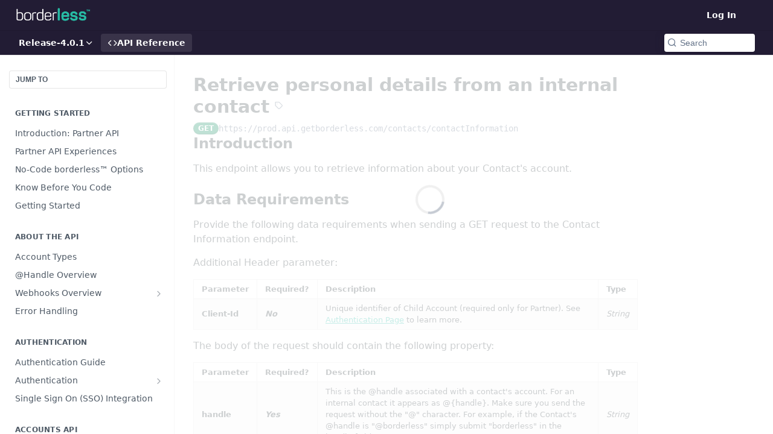

--- FILE ---
content_type: text/html; charset=utf-8
request_url: https://borderlessapi-partner.readme.io/reference/get_contacts-contactinformation-1
body_size: 47812
content:
<!DOCTYPE html><html lang="en" style="" data-color-mode="system" class=" useReactApp isRefPage "><head><meta charset="utf-8"><meta name="readme-deploy" content="5.535.0"><meta name="readme-subdomain" content="borderlessapi-partner"><meta name="readme-version" content="4.0.1"><title>Retrieve personal details from an internal contact</title><meta name="description" content="Introduction This endpoint allows you to retrieve information about your Contact's account. Data Requirements Provide the following data requirements when sending a GET request to the Contact Information endpoint. Additional Header parameter: Parameter Required? Description Type Client-Id No Unique ..." data-rh="true"><meta property="og:title" content="Retrieve personal details from an internal contact" data-rh="true"><meta property="og:description" content="Introduction This endpoint allows you to retrieve information about your Contact's account. Data Requirements Provide the following data requirements when sending a GET request to the Contact Information endpoint. Additional Header parameter: Parameter Required? Description Type Client-Id No Unique ..." data-rh="true"><meta property="og:site_name" content="Borderless Partner API"><meta name="twitter:title" content="Retrieve personal details from an internal contact" data-rh="true"><meta name="twitter:description" content="Introduction This endpoint allows you to retrieve information about your Contact's account. Data Requirements Provide the following data requirements when sending a GET request to the Contact Information endpoint. Additional Header parameter: Parameter Required? Description Type Client-Id No Unique ..." data-rh="true"><meta name="twitter:card" content="summary_large_image"><meta name="viewport" content="width=device-width, initial-scale=1.0"><meta property="og:image" content="https://cdn.readme.io/og-image/create?type=reference&amp;title=Retrieve%20personal%20details%20from%20an%20internal%20contact&amp;projectTitle=Borderless%20Partner%20API&amp;description=Introduction%20This%20endpoint%20allows%20you%20to%20retrieve%20information%20about%20your%20Contact's%20account.%20Data%20Requirements%20Provide%20the%20following%20data%20requirements%20when%20sending%20a%20GET%20request%20to%20the%20Contact%20Information%20endpoint.%20Additional%20Header%20parameter%3A%20Parameter%20Required%3F%20Description%20Type%20Client-Id%20No%20Unique%20...&amp;logoUrl=https%3A%2F%2Ffiles.readme.io%2F0473838-small-borderless-logo-white-transparent.png&amp;color=%23221c34&amp;variant=light" data-rh="true"><meta name="twitter:image" content="https://cdn.readme.io/og-image/create?type=reference&amp;title=Retrieve%20personal%20details%20from%20an%20internal%20contact&amp;projectTitle=Borderless%20Partner%20API&amp;description=Introduction%20This%20endpoint%20allows%20you%20to%20retrieve%20information%20about%20your%20Contact's%20account.%20Data%20Requirements%20Provide%20the%20following%20data%20requirements%20when%20sending%20a%20GET%20request%20to%20the%20Contact%20Information%20endpoint.%20Additional%20Header%20parameter%3A%20Parameter%20Required%3F%20Description%20Type%20Client-Id%20No%20Unique%20...&amp;logoUrl=https%3A%2F%2Ffiles.readme.io%2F0473838-small-borderless-logo-white-transparent.png&amp;color=%23221c34&amp;variant=light" data-rh="true"><meta property="og:image:width" content="1200"><meta property="og:image:height" content="630"><link id="favicon" rel="shortcut icon" href="https://files.readme.io/87b2ff7-small-borderless_international_direct_debit_solution.png" type="image/png"><link rel="canonical" href="https://borderlessapi-partner.readme.io/reference/get_contacts-contactinformation-1"><script src="https://cdn.readme.io/public/js/cash-dom.min.js?1764015166097"></script><link data-chunk="Footer" rel="preload" as="style" href="https://cdn.readme.io/public/hub/web/Footer.7ca87f1efe735da787ba.css">
<link data-chunk="routes-Reference" rel="preload" as="style" href="https://cdn.readme.io/public/hub/web/routes-Reference.22244618ba577d336d53.css">
<link data-chunk="routes-Reference" rel="preload" as="style" href="https://cdn.readme.io/public/hub/web/32940.75e3fc491ee8103c63a3.css">
<link data-chunk="routes-Reference" rel="preload" as="style" href="https://cdn.readme.io/public/hub/web/76592.10407a2dbbe721900c02.css">
<link data-chunk="index" rel="preload" as="style" href="https://cdn.readme.io/public/hub/web/index.692323ff49c5ae77d41b.css">
<link data-chunk="Header" rel="preload" as="style" href="https://cdn.readme.io/public/hub/web/Header.25e20678ce51b76f5c2e.css">
<link data-chunk="main" rel="preload" as="style" href="https://cdn.readme.io/public/hub/web/main.32d348b7cf10a3d6d49b.css">
<link data-chunk="main" rel="preload" as="style" href="https://cdn.readme.io/public/hub/web/ui-styles.f046964149283b0fec39.css">
<link data-chunk="main" rel="preload" as="script" href="https://cdn.readme.io/public/hub/web/main.9484aa65d1f1571a1581.js">
<link data-chunk="routes-SuperHub" rel="preload" as="script" href="https://cdn.readme.io/public/hub/web/routes-SuperHub.d3abed437f6d7b185172.js">
<link data-chunk="Header" rel="preload" as="script" href="https://cdn.readme.io/public/hub/web/Header.87ac66a8a9106b852246.js">
<link data-chunk="core-icons-chevron-up-down-svg" rel="preload" as="script" href="https://cdn.readme.io/public/hub/web/core-icons-chevron-up-down-svg.13b1bf88d52def4ae2da.js">
<link data-chunk="index" rel="preload" as="script" href="https://cdn.readme.io/public/hub/web/13766.d772ba54efb1db56d529.js">
<link data-chunk="index" rel="preload" as="script" href="https://cdn.readme.io/public/hub/web/36306.25df14d750a388895b91.js">
<link data-chunk="index" rel="preload" as="script" href="https://cdn.readme.io/public/hub/web/26083.1457d9c129d015f7bc1c.js">
<link data-chunk="index" rel="preload" as="script" href="https://cdn.readme.io/public/hub/web/index.51cc9d37f757b1fa6e51.js">
<link data-chunk="routes-Reference" rel="preload" as="script" href="https://cdn.readme.io/public/hub/web/48424.bb37c5885520ec98c35d.js">
<link data-chunk="routes-Reference" rel="preload" as="script" href="https://cdn.readme.io/public/hub/web/46123.69ebc12c0e2bace354b5.js">
<link data-chunk="routes-Reference" rel="preload" as="script" href="https://cdn.readme.io/public/hub/web/6146.f99bcbc8d654cc36d7c8.js">
<link data-chunk="routes-Reference" rel="preload" as="script" href="https://cdn.readme.io/public/hub/web/23781.e74aa301646844cc6f02.js">
<link data-chunk="routes-Reference" rel="preload" as="script" href="https://cdn.readme.io/public/hub/web/16563.8ee90e74136685c009f7.js">
<link data-chunk="routes-Reference" rel="preload" as="script" href="https://cdn.readme.io/public/hub/web/88836.466db83f0dbc8536e6f1.js">
<link data-chunk="routes-Reference" rel="preload" as="script" href="https://cdn.readme.io/public/hub/web/96652.8b6d209fa5e555ea4745.js">
<link data-chunk="routes-Reference" rel="preload" as="script" href="https://cdn.readme.io/public/hub/web/14838.f49b570e426ce972793a.js">
<link data-chunk="routes-Reference" rel="preload" as="script" href="https://cdn.readme.io/public/hub/web/87103.37ef4af93811dd1215c6.js">
<link data-chunk="routes-Reference" rel="preload" as="script" href="https://cdn.readme.io/public/hub/web/99947.1ce5a0ee52c06ee3aa91.js">
<link data-chunk="routes-Reference" rel="preload" as="script" href="https://cdn.readme.io/public/hub/web/49809.bfe85c1aad593aea4118.js">
<link data-chunk="routes-Reference" rel="preload" as="script" href="https://cdn.readme.io/public/hub/web/30076.1a12e5d31c3839239781.js">
<link data-chunk="routes-Reference" rel="preload" as="script" href="https://cdn.readme.io/public/hub/web/98040.977521777eb90ea0ea13.js">
<link data-chunk="routes-Reference" rel="preload" as="script" href="https://cdn.readme.io/public/hub/web/36284.d490f8282b0055f8bb50.js">
<link data-chunk="routes-Reference" rel="preload" as="script" href="https://cdn.readme.io/public/hub/web/10837.9e771aa8c9c92a988755.js">
<link data-chunk="routes-Reference" rel="preload" as="script" href="https://cdn.readme.io/public/hub/web/45704.2297d4b216881a748180.js">
<link data-chunk="routes-Reference" rel="preload" as="script" href="https://cdn.readme.io/public/hub/web/76592.bbc11e025707911b5f0b.js">
<link data-chunk="routes-Reference" rel="preload" as="script" href="https://cdn.readme.io/public/hub/web/53463.148b4e7ef6e085ef9eb1.js">
<link data-chunk="routes-Reference" rel="preload" as="script" href="https://cdn.readme.io/public/hub/web/79711.eb49ecb9d8caae1cc59e.js">
<link data-chunk="routes-Reference" rel="preload" as="script" href="https://cdn.readme.io/public/hub/web/9689.b2339ac5aaf41dc42cd3.js">
<link data-chunk="routes-Reference" rel="preload" as="script" href="https://cdn.readme.io/public/hub/web/32940.e94131fff0d975dff2de.js">
<link data-chunk="routes-Reference" rel="preload" as="script" href="https://cdn.readme.io/public/hub/web/routes-Reference.23ae561625f8eb739382.js">
<link data-chunk="core-icons-tag-svg" rel="preload" as="script" href="https://cdn.readme.io/public/hub/web/core-icons-tag-svg.b3b0ab7d1f56745c6137.js">
<link data-chunk="core-icons-copy-svg" rel="preload" as="script" href="https://cdn.readme.io/public/hub/web/core-icons-copy-svg.699d481110c85a8fe56f.js">
<link data-chunk="RDMD" rel="preload" as="script" href="https://cdn.readme.io/public/hub/web/65492.cd2ee63fcdce46aab92a.js">
<link data-chunk="RDMD" rel="preload" as="script" href="https://cdn.readme.io/public/hub/web/31165.099bcf6980faf638e248.js">
<link data-chunk="RDMD" rel="preload" as="script" href="https://cdn.readme.io/public/hub/web/RDMD.cca7f0d8cf39d77e55b2.js">
<link data-chunk="core-icons-more-vertical-svg" rel="preload" as="script" href="https://cdn.readme.io/public/hub/web/core-icons-more-vertical-svg.77a5cd746a15addb45a3.js">
<link data-chunk="core-icons-lock-svg" rel="preload" as="script" href="https://cdn.readme.io/public/hub/web/core-icons-lock-svg.26cc03e309a5e9b5b0b7.js">
<link data-chunk="Footer" rel="preload" as="script" href="https://cdn.readme.io/public/hub/web/Footer.7a92bad579d1cc7afbb1.js">
<link data-chunk="main" rel="stylesheet" href="https://cdn.readme.io/public/hub/web/ui-styles.f046964149283b0fec39.css">
<link data-chunk="main" rel="stylesheet" href="https://cdn.readme.io/public/hub/web/main.32d348b7cf10a3d6d49b.css">
<link data-chunk="Header" rel="stylesheet" href="https://cdn.readme.io/public/hub/web/Header.25e20678ce51b76f5c2e.css">
<link data-chunk="index" rel="stylesheet" href="https://cdn.readme.io/public/hub/web/index.692323ff49c5ae77d41b.css">
<link data-chunk="routes-Reference" rel="stylesheet" href="https://cdn.readme.io/public/hub/web/76592.10407a2dbbe721900c02.css">
<link data-chunk="routes-Reference" rel="stylesheet" href="https://cdn.readme.io/public/hub/web/32940.75e3fc491ee8103c63a3.css">
<link data-chunk="routes-Reference" rel="stylesheet" href="https://cdn.readme.io/public/hub/web/routes-Reference.22244618ba577d336d53.css">
<link data-chunk="Footer" rel="stylesheet" href="https://cdn.readme.io/public/hub/web/Footer.7ca87f1efe735da787ba.css"><!-- CUSTOM CSS--><style title="rm-custom-css">:root{--project-color-primary:#221c34;--project-color-inverse:#fff;--recipe-button-color:#21b8a2;--recipe-button-color-hover:#116156;--recipe-button-color-active:#0a3630;--recipe-button-color-focus:rgba(33, 184, 162, 0.25);--recipe-button-color-disabled:#b3f1e8}[id=enterprise] .ReadMeUI[is=AlgoliaSearch]{--project-color-primary:#221c34;--project-color-inverse:#fff}a{color:var(--color-link-primary,#21b8a2)}a:hover{color:var(--color-link-primary-darken-5,#116156)}a.text-muted:hover{color:var(--color-link-primary,#21b8a2)}.btn.btn-primary{background-color:#21b8a2}.btn.btn-primary:hover{background-color:#116156}.theme-line #hub-landing-top h2{color:#21b8a2}#hub-landing-top .btn:hover{color:#21b8a2}.theme-line #hub-landing-top .btn:hover{color:#fff}.theme-solid header#hub-header #header-top{background-color:#221c34}.theme-solid.header-gradient header#hub-header #header-top{background:linear-gradient(to bottom,#221c34,#010103)}.theme-solid.header-custom header#hub-header #header-top{background-image:url(undefined)}.theme-line header#hub-header #header-top{border-bottom-color:#221c34}.theme-line header#hub-header #header-top .btn{background-color:#221c34}header#hub-header #header-top #header-logo{width:206px;height:40px;margin-top:0;background-image:url(https://files.readme.io/0473838-small-borderless-logo-white-transparent.png)}#hub-subheader-parent #hub-subheader .hub-subheader-breadcrumbs .dropdown-menu a:hover{background-color:#221c34}#subheader-links a.active{color:#221c34!important;box-shadow:inset 0 -2px 0 #221c34}#subheader-links a:hover{color:#221c34!important;box-shadow:inset 0 -2px 0 #221c34;opacity:.7}.discussion .submit-vote.submit-vote-parent.voted a.submit-vote-button{background-color:#21b8a2}section#hub-discuss .discussion a .discuss-body h4{color:#21b8a2}section#hub-discuss .discussion a:hover .discuss-body h4{color:#116156}#hub-subheader-parent #hub-subheader.sticky-header.sticky{border-bottom-color:#21b8a2}#hub-subheader-parent #hub-subheader.sticky-header.sticky .search-box{border-bottom-color:#21b8a2}#hub-search-results h3 em{color:#21b8a2}.main_background,.tag-item{background:#21b8a2!important}.main_background:hover{background:#116156!important}.main_color{color:#221c34!important}.border_bottom_main_color{border-bottom:2px solid #221c34}.main_color_hover:hover{color:#221c34!important}section#hub-discuss h1{color:#21b8a2}#hub-reference .hub-api .api-definition .api-try-it-out.active{border-color:#21b8a2;background-color:#21b8a2}#hub-reference .hub-api .api-definition .api-try-it-out.active:hover{background-color:#116156;border-color:#116156}#hub-reference .hub-api .api-definition .api-try-it-out:hover{border-color:#21b8a2;color:#21b8a2}#hub-reference .hub-reference .logs .logs-empty .logs-login-button,#hub-reference .hub-reference .logs .logs-login .logs-login-button{background-color:var(--project-color-primary,#21b8a2);border-color:var(--project-color-primary,#21b8a2)}#hub-reference .hub-reference .logs .logs-empty .logs-login-button:hover,#hub-reference .hub-reference .logs .logs-login .logs-login-button:hover{background-color:#116156;border-color:#116156}#hub-reference .hub-reference .logs .logs-empty>svg>path,#hub-reference .hub-reference .logs .logs-login>svg>path{fill:#21b8a2;fill:var(--project-color-primary,#21b8a2)}#hub-reference .hub-reference .logs:last-child .logs-empty,#hub-reference .hub-reference .logs:last-child .logs-login{margin-bottom:35px}#hub-reference .hub-reference .hub-reference-section .hub-reference-left header .hub-reference-edit:hover{color:#21b8a2}.main-color-accent{border-bottom:3px solid #221c34;padding-bottom:8px}</style><meta name="loadedProject" content="borderlessapi-partner"><script>var storedColorMode = `system` === 'system' ? window.localStorage.getItem('color-scheme') : `system`
document.querySelector('[data-color-mode]').setAttribute('data-color-mode', storedColorMode)</script><script id="config" type="application/json" data-json="{&quot;algoliaIndex&quot;:&quot;readme_search_v2&quot;,&quot;amplitude&quot;:{&quot;apiKey&quot;:&quot;dc8065a65ef83d6ad23e37aaf014fc84&quot;,&quot;enabled&quot;:true},&quot;asset_url&quot;:&quot;https://cdn.readme.io&quot;,&quot;domain&quot;:&quot;readme.io&quot;,&quot;domainFull&quot;:&quot;https://dash.readme.com&quot;,&quot;encryptedLocalStorageKey&quot;:&quot;ekfls-2025-03-27&quot;,&quot;fullstory&quot;:{&quot;enabled&quot;:true,&quot;orgId&quot;:&quot;FSV9A&quot;},&quot;git&quot;:{&quot;sync&quot;:{&quot;bitbucket&quot;:{&quot;installationLink&quot;:&quot;https://developer.atlassian.com/console/install/310151e6-ca1a-4a44-9af6-1b523fea0561?signature=AYABeMn9vqFkrg%2F1DrJAQxSyVf4AAAADAAdhd3Mta21zAEthcm46YXdzOmttczp1cy13ZXN0LTI6NzA5NTg3ODM1MjQzOmtleS83MDVlZDY3MC1mNTdjLTQxYjUtOWY5Yi1lM2YyZGNjMTQ2ZTcAuAECAQB4IOp8r3eKNYw8z2v%2FEq3%2FfvrZguoGsXpNSaDveR%2FF%2Fo0BHUxIjSWx71zNK2RycuMYSgAAAH4wfAYJKoZIhvcNAQcGoG8wbQIBADBoBgkqhkiG9w0BBwEwHgYJYIZIAWUDBAEuMBEEDOJgARbqndU9YM%2FRdQIBEIA7unpCah%2BIu53NA72LkkCDhNHOv%2BgRD7agXAO3jXqw0%2FAcBOB0%2F5LmpzB5f6B1HpkmsAN2i2SbsFL30nkAB2F3cy1rbXMAS2Fybjphd3M6a21zOmV1LXdlc3QtMTo3MDk1ODc4MzUyNDM6a2V5LzQ2MzBjZTZiLTAwYzMtNGRlMi04NzdiLTYyN2UyMDYwZTVjYwC4AQICAHijmwVTMt6Oj3F%2B0%2B0cVrojrS8yZ9ktpdfDxqPMSIkvHAGT%[base64]%2BMHwGCSqGSIb3DQEHBqBvMG0CAQAwaAYJKoZIhvcNAQcBMB4GCWCGSAFlAwQBLjARBAzzWhThsIgJwrr%2FY2ECARCAOxoaW9pob21lweyAfrIm6Fw7gd8D%2B%2F8LHk4rl3jjULDM35%2FVPuqBrqKunYZSVCCGNGB3RqpQJr%2FasASiAgAAAAAMAAAQAAAAAAAAAAAAAAAAAEokowLKsF1tMABEq%2BKNyJP%2F%2F%2F%2F%2FAAAAAQAAAAAAAAAAAAAAAQAAADJLzRcp6MkqKR43PUjOiRxxbxXYhLc6vFXEutK3%2BQ71yuPq4dC8pAHruOVQpvVcUSe8dptV8c7wR8BTJjv%2F%2FNe8r0g%3D&amp;product=bitbucket&quot;}}},&quot;metrics&quot;:{&quot;billingCronEnabled&quot;:&quot;true&quot;,&quot;dashUrl&quot;:&quot;https://m.readme.io&quot;,&quot;defaultUrl&quot;:&quot;https://m.readme.io&quot;,&quot;exportMaxRetries&quot;:12,&quot;wsUrl&quot;:&quot;wss://m.readme.io&quot;},&quot;micro&quot;:{&quot;baseUrl&quot;:&quot;https://micro-beta.readme.com&quot;},&quot;proxyUrl&quot;:&quot;https://try.readme.io&quot;,&quot;readmeRecaptchaSiteKey&quot;:&quot;6LesVBYpAAAAAESOCHOyo2kF9SZXPVb54Nwf3i2x&quot;,&quot;releaseVersion&quot;:&quot;5.535.0&quot;,&quot;reservedWords&quot;:{&quot;tools&quot;:[&quot;execute-request&quot;,&quot;get-code-snippet&quot;,&quot;get-endpoint&quot;,&quot;get-request-body&quot;,&quot;get-response-schema&quot;,&quot;get-server-variables&quot;,&quot;list-endpoints&quot;,&quot;list-security-schemes&quot;,&quot;list-specs&quot;,&quot;search-specs&quot;,&quot;search&quot;,&quot;fetch&quot;]},&quot;sentry&quot;:{&quot;dsn&quot;:&quot;https://3bbe57a973254129bcb93e47dc0cc46f@o343074.ingest.sentry.io/2052166&quot;,&quot;enabled&quot;:true},&quot;shMigration&quot;:{&quot;promoVideo&quot;:&quot;&quot;,&quot;forceWaitlist&quot;:false,&quot;migrationPreview&quot;:false},&quot;sslBaseDomain&quot;:&quot;readmessl.com&quot;,&quot;sslGenerationService&quot;:&quot;ssl.readmessl.com&quot;,&quot;stripePk&quot;:&quot;pk_live_5103PML2qXbDukVh7GDAkQoR4NSuLqy8idd5xtdm9407XdPR6o3bo663C1ruEGhXJjpnb2YCpj8EU1UvQYanuCjtr00t1DRCf2a&quot;,&quot;superHub&quot;:{&quot;newProjectsEnabled&quot;:true},&quot;wootric&quot;:{&quot;accountToken&quot;:&quot;NPS-122b75a4&quot;,&quot;enabled&quot;:true}}"></script></head><body class="body-none theme-solid header-solid header-bg-size-auto header-bg-pos-tl header-overlay-triangles reference-layout-row lumosity-dark hub-full"><div id="ssr-top"></div><div id="ssr-main"><div class="App ThemeContext ThemeContext_dark ThemeContext_classic" style="--color-primary:#221c34;--color-primary-inverse:#fff;--color-primary-alt:#010103;--color-primary-darken-10:#0c0a13;--color-primary-darken-20:#000000;--color-primary-alpha-25:rgba(34, 28, 52, 0.25);--color-link-primary:#21b8a2;--color-link-primary-darken-5:#1da28f;--color-link-primary-darken-10:#198d7c;--color-link-primary-darken-20:#116156;--color-link-primary-alpha-50:rgba(33, 184, 162, 0.5);--color-link-primary-alpha-25:rgba(33, 184, 162, 0.25);--color-link-background:rgba(33, 184, 162, 0.09);--color-link-text:#fff;--color-login-link:#018ef5;--color-login-link-text:#fff;--color-login-link-darken-10:#0171c2;--color-login-link-primary-alpha-50:rgba(1, 142, 245, 0.5)"><div class="ContentWithOwlbotx4PaFDoA1KMz"><div class="ContentWithOwlbot-content2X1XexaN8Lf2"><header class="Header3zzata9F_ZPQ Header_classic rm-Header"><div class="rm-Header-top Header-topuTMpygDG4e1V Header-top_classic3g7Q6zoBy8zh"><div class="rm-Container rm-Container_flex"><div style="outline:none" tabindex="-1"><a href="#content" target="_self" class="Button Button_md rm-JumpTo Header-jumpTo3IWKQXmhSI5D Button_primary">Jump to Content</a></div><div class="rm-Header-left Header-leftADQdGVqx1wqU"><a class="rm-Logo Header-logo1Xy41PtkzbdG" href="/reference" target="_self"><img alt="Borderless Partner API" class="rm-Logo-img Header-logo-img3YvV4lcGKkeb" src="https://files.readme.io/0473838-small-borderless-logo-white-transparent.png"/></a></div><div class="rm-Header-left Header-leftADQdGVqx1wqU Header-left_mobile1RG-X93lx6PF"><div><button aria-label="Toggle navigation menu" class="icon-menu menu3d6DYNDa3tk5" type="button"></button><div class=""><div class="Flyout95xhYIIoTKtc undefined rm-Flyout" data-testid="flyout"><div class="MobileFlyout1hHJpUd-nYkd"><a aria-current="page" class="rm-MobileFlyout-item NavItem-item1gDDTqaXGhm1 NavItem-item_mobile1qG3gd-Mkck-  active" href="/reference" target="_self"><i class="icon-references NavItem-badge1qOxpfTiALoz rm-Header-bottom-link-icon"></i><span class="NavItem-textSlZuuL489uiw">API Reference</span></a><select class="Select Select_md NavItem-item1gDDTqaXGhm1 NavItem-item_select3UEfLN-oSjxp NavItem-item_mobile1qG3gd-Mkck-"><option data-url="#" value="4.0.1" selected="">v4.0.1</option><option data-url="/v4.0.3/reference" value="4.0.3">v4.0.3</option></select><hr class="MobileFlyout-divider10xf7R2X1MeW"/><a class="rm-MobileFlyout-item NavItem-item1gDDTqaXGhm1 NavItem-item_mobile1qG3gd-Mkck- NavItem_dropdown-muted1xJVuczwGc74" href="/login?redirect_uri=/reference/get_contacts-contactinformation-1" target="_self" to="/login?redirect_uri=/reference/get_contacts-contactinformation-1">Log In</a><a class="MobileFlyout-logo3Lq1eTlk1K76 Header-logo1Xy41PtkzbdG rm-Logo" href="/reference" target="_self"><img alt="Borderless Partner API" class="Header-logo-img3YvV4lcGKkeb rm-Logo-img" src="https://files.readme.io/0473838-small-borderless-logo-white-transparent.png"/></a></div></div></div></div><div class="Header-left-nav2xWPWMNHOGf_"><i class="icon-references Header-left-nav-icon10glJKFwewOv"></i>API Reference</div></div><div class="rm-Header-right Header-right21PC2XTT6aMg"><span class="Header-right_desktop14ja01RUQ7HE"><a href="/login?redirect_uri=/reference/get_contacts-contactinformation-1" target="_self" class="Button Button_md Header-link2tXYTgXq85zW NavItem2xSfFaVqfRjy NavItem_mdrYO3ChA2kYvP rm-Header-top-link rm-Header-top-link_login Button_primary_ghost Button_primary">Log In</a></span><div class="Header-searchtb6Foi0-D9Vx"><button aria-label="Search ⌘k" class="rm-SearchToggle" data-symbol="⌘"><div class="rm-SearchToggle-icon icon-search1"></div></button></div><div class="ThemeToggle-wrapper1M_iJESXCpGR Dropdown Dropdown_closed" data-testid="dropdown-container"><button aria-label="Toggle to light mode" id="ThemeToggle-button-static-id-placeholder" aria-haspopup="dialog" class="Button Button_sm rm-ThemeToggle ThemeToggle2tVPbUyQbWDo Dropdown-toggle Button_primary_ghost Button_primary" type="button"><svg aria-labelledby="ThemeToggle-button-static-id-placeholder" class="Icon ThemeToggle-Icon3g9ZT7pRMwCv ThemeToggle-Icon_dark2HfxEtEOn1YH" role="img" viewBox="0 0 24 24" xmlns="http://www.w3.org/2000/svg"><title>Moon (Dark Mode)</title><path d="M19 14.79C18.8427 16.4922 18.2039 18.1144 17.1582 19.4668C16.1126 20.8192 14.7035 21.8458 13.0957 22.4265C11.4879 23.0073 9.74798 23.1181 8.0795 22.7461C6.41102 22.3741 4.88299 21.5345 3.67423 20.3258C2.46546 19.117 1.62594 17.589 1.25391 15.9205C0.881876 14.252 0.992717 12.5121 1.57346 10.9043C2.1542 9.29651 3.18083 7.88737 4.53321 6.84175C5.8856 5.79614 7.5078 5.15731 9.21 5C8.21341 6.34827 7.73385 8.00945 7.85853 9.68141C7.98322 11.3534 8.70386 12.9251 9.8894 14.1106C11.0749 15.2961 12.6466 16.0168 14.3186 16.1415C15.9906 16.2662 17.6517 15.7866 19 14.79Z"></path><path class="ThemeToggle-Icon-star3wweJby1gM4w" d="M18.3707 1C18.3707 3.22825 16.2282 5.37069 14 5.37069C16.2282 5.37069 18.3707 7.51313 18.3707 9.74138C18.3707 7.51313 20.5132 5.37069 22.7414 5.37069C20.5132 5.37069 18.3707 3.22825 18.3707 1Z"></path></svg><svg aria-labelledby="ThemeToggle-button-static-id-placeholder" class="Icon ThemeToggle-Icon3g9ZT7pRMwCv ThemeToggle-Icon_active18I2-19CkbgD" role="img" viewBox="0 0 24 24" xmlns="http://www.w3.org/2000/svg"><title>Sun (Light Mode)</title><path class="ThemeToggle-Icon-ray2ab8_BwBkrTx" d="M12 1V3"></path><path class="ThemeToggle-Icon-ray2ab8_BwBkrTx" d="M18.36 5.64L19.78 4.22"></path><path class="ThemeToggle-Icon-ray2ab8_BwBkrTx" d="M21 12H23"></path><path class="ThemeToggle-Icon-ray2ab8_BwBkrTx" d="M18.36 18.36L19.78 19.78"></path><path class="ThemeToggle-Icon-ray2ab8_BwBkrTx" d="M12 21V23"></path><path class="ThemeToggle-Icon-ray2ab8_BwBkrTx" d="M4.22 19.78L5.64 18.36"></path><path class="ThemeToggle-Icon-ray2ab8_BwBkrTx" d="M1 12H3"></path><path class="ThemeToggle-Icon-ray2ab8_BwBkrTx" d="M4.22 4.22L5.64 5.64"></path><path d="M12 17C14.7614 17 17 14.7614 17 12C17 9.23858 14.7614 7 12 7C9.23858 7 7 9.23858 7 12C7 14.7614 9.23858 17 12 17Z"></path></svg></button></div></div></div></div><div class="Header-bottom2eLKOFXMEmh5 Header-bottom_classic rm-Header-bottom"><div class="rm-Container rm-Container_flex"><nav aria-label="Primary navigation" class="Header-leftADQdGVqx1wqU Header-subnavnVH8URdkgvEl" role="navigation"><div class="rm-VersionDropdown Dropdown Dropdown_closed" data-testid="dropdown-container"><button aria-haspopup="dialog" class="Button Button_slate_text Button_md rm-Header-bottom-link Dropdown-toggle Button_primary" type="button"><span class="Truncate1OzxBYrNNfH3" style="--Truncate-max-width:150px">Release-4.0.1</span><i class="icon icon-chevron-down"></i></button></div><a aria-current="page" class="Button Button_md rm-Header-link rm-Header-bottom-link Button_slate_text Header-bottom-link_mobile  active" href="/reference" target="_self"><i class="icon-references rm-Header-bottom-link-icon"></i><span>API Reference</span></a><div class="Header-subnav-tabyNLkcOA6xAra" style="transform:translateX(0px);width:0"></div></nav><button align="center" justify="between" style="--flex-gap:var(--xs)" class="Button Button_sm Flex Flex_row MobileSubnav1DsTfasXloM2 Button_contrast Button_contrast_outline" type="button"><span class="Button-label">Retrieve personal details from an internal contact</span><span class="IconWrapper Icon-wrapper2z2wVIeGsiUy"><svg fill="none" viewBox="0 0 24 24" class="Icon Icon3_D2ysxFZ_ll Icon-svg2Lm7f6G9Ly5a" data-name="chevron-up-down" role="img" style="--icon-color:inherit;--icon-size:inherit;--icon-stroke-width:2px"><path stroke="currentColor" stroke-linecap="round" stroke-linejoin="round" d="m6 16 6 6 6-6M18 8l-6-6-6 6" class="icon-stroke-width"></path></svg></span></button><div class="rm-Header-search Header-searchtb6Foi0-D9Vx Header-search_classic rm-Header-search_feather Header-search_featherYsmQBn55F3d9"><button aria-label="Search k" class="rm-SearchToggle" data-symbol=""><div class="rm-SearchToggle-icon icon-search1"></div><div class="Header-search-placeholder3Vx4OmMPcjAi rm-SearchToggle-placeholder">Search</div><kbd class="rm-SearchToggle-shortcut"></kbd></button></div><div class="Header-askai1MTDknILiJku rm-AskAi"></div></div></div><div class="hub-search-results--reactApp " id="hub-search-results"><div class="hub-container"><div class="modal-backdrop show-modal rm-SearchModal" role="button" tabindex="0"></div></div></div></header><main class="rm-ReferenceMain rm-Container rm-Container_flex loading" id="Explorer"><nav aria-label="Secondary navigation" class="rm-Sidebar hub-sidebar reference-redesign Nav3C5f8FcjkaHj" id="reference-sidebar" role="navigation"><div class="Main-QuickNav-container1OiLvjSDusO6"><button aria-keyshortcuts="Control+/ Meta+/" class="QuickNav1q-OoMjiX_Yr QuickNav-button2KzlQbz5Pm2Y">JUMP TO</button></div><div class="Sidebar1t2G1ZJq-vU1 rm-Sidebar hub-sidebar-content"><section class="Sidebar-listWrapper6Q9_yUrG906C rm-Sidebar-section"><h2 class="Sidebar-headingTRQyOa2pk0gh rm-Sidebar-heading">Getting Started</h2><ul class="Sidebar-list_sidebarLayout3RaX72iQNOEI Sidebar-list3cZWQLaBf9k8 rm-Sidebar-list"><li class="Sidebar-item23D-2Kd61_k3"><a class="Sidebar-link2Dsha-r-GKh2 childless text-wrap rm-Sidebar-link" target="_self" href="/reference/getting-started-with-your-api"><span class="Sidebar-link-textLuTE1ySm4Kqn"><span class="Sidebar-link-text_label1gCT_uPnx7Gu">Introduction: Partner API</span></span></a></li><li class="Sidebar-item23D-2Kd61_k3"><a class="Sidebar-link2Dsha-r-GKh2 childless text-wrap rm-Sidebar-link" target="_self" href="/reference/partner-api-experiences"><span class="Sidebar-link-textLuTE1ySm4Kqn"><span class="Sidebar-link-text_label1gCT_uPnx7Gu">Partner API Experiences</span></span></a></li><li class="Sidebar-item23D-2Kd61_k3"><a class="Sidebar-link2Dsha-r-GKh2 childless text-wrap rm-Sidebar-link" target="_self" href="/reference/no-code-borderlesstm-options"><span class="Sidebar-link-textLuTE1ySm4Kqn"><span class="Sidebar-link-text_label1gCT_uPnx7Gu">No-Code borderless™ Options</span></span></a></li><li class="Sidebar-item23D-2Kd61_k3"><a class="Sidebar-link2Dsha-r-GKh2 childless text-wrap rm-Sidebar-link" target="_self" href="/reference/know-before-you-code"><span class="Sidebar-link-textLuTE1ySm4Kqn"><span class="Sidebar-link-text_label1gCT_uPnx7Gu">Know Before You Code</span></span></a></li><li class="Sidebar-item23D-2Kd61_k3"><a class="Sidebar-link2Dsha-r-GKh2 childless text-wrap rm-Sidebar-link" target="_self" href="/reference/getting-started-1"><span class="Sidebar-link-textLuTE1ySm4Kqn"><span class="Sidebar-link-text_label1gCT_uPnx7Gu">Getting Started</span></span></a></li></ul></section><section class="Sidebar-listWrapper6Q9_yUrG906C rm-Sidebar-section"><h2 class="Sidebar-headingTRQyOa2pk0gh rm-Sidebar-heading">About the API</h2><ul class="Sidebar-list_sidebarLayout3RaX72iQNOEI Sidebar-list3cZWQLaBf9k8 rm-Sidebar-list"><li class="Sidebar-item23D-2Kd61_k3"><a class="Sidebar-link2Dsha-r-GKh2 childless text-wrap rm-Sidebar-link" target="_self" href="/reference/partner-child-accounts"><span class="Sidebar-link-textLuTE1ySm4Kqn"><span class="Sidebar-link-text_label1gCT_uPnx7Gu">Account Types</span></span></a></li><li class="Sidebar-item23D-2Kd61_k3"><a class="Sidebar-link2Dsha-r-GKh2 childless text-wrap rm-Sidebar-link" target="_self" href="/reference/handle-overview"><span class="Sidebar-link-textLuTE1ySm4Kqn"><span class="Sidebar-link-text_label1gCT_uPnx7Gu">@Handle Overview</span></span></a></li><li class="Sidebar-item23D-2Kd61_k3"><a class="Sidebar-link2Dsha-r-GKh2 Sidebar-link_parent text-wrap rm-Sidebar-link" target="_self" href="/reference/webhooks-overview"><span class="Sidebar-link-textLuTE1ySm4Kqn"><span class="Sidebar-link-text_label1gCT_uPnx7Gu">Webhooks Overview</span></span><button aria-expanded="false" aria-label="Show subpages for Webhooks Overview" class="Sidebar-link-buttonWrapper3hnFHNku8_BJ" type="button"><i aria-hidden="true" class="Sidebar-link-iconnjiqEiZlPn0W Sidebar-link-expandIcon2yVH6SarI6NW icon-chevron-rightward"></i></button></a><ul class="subpages Sidebar-list3cZWQLaBf9k8 rm-Sidebar-list"><li class="Sidebar-item23D-2Kd61_k3"><a class="Sidebar-link2Dsha-r-GKh2 childless subpage text-wrap rm-Sidebar-link" target="_self" href="/reference/512-webhook"><span class="Sidebar-link-textLuTE1ySm4Kqn"><span class="Sidebar-link-text_label1gCT_uPnx7Gu">Webhook</span></span></a></li></ul></li><li class="Sidebar-item23D-2Kd61_k3"><a class="Sidebar-link2Dsha-r-GKh2 childless text-wrap rm-Sidebar-link" target="_self" href="/reference/error-handling"><span class="Sidebar-link-textLuTE1ySm4Kqn"><span class="Sidebar-link-text_label1gCT_uPnx7Gu">Error Handling</span></span></a></li></ul></section><section class="Sidebar-listWrapper6Q9_yUrG906C rm-Sidebar-section"><h2 class="Sidebar-headingTRQyOa2pk0gh rm-Sidebar-heading">Authentication</h2><ul class="Sidebar-list_sidebarLayout3RaX72iQNOEI Sidebar-list3cZWQLaBf9k8 rm-Sidebar-list"><li class="Sidebar-item23D-2Kd61_k3"><a class="Sidebar-link2Dsha-r-GKh2 childless text-wrap rm-Sidebar-link" target="_self" href="/reference/guide"><span class="Sidebar-link-textLuTE1ySm4Kqn"><span class="Sidebar-link-text_label1gCT_uPnx7Gu">Authentication Guide</span></span></a></li><li class="Sidebar-item23D-2Kd61_k3"><a class="Sidebar-link2Dsha-r-GKh2 Sidebar-link_parent text-wrap rm-Sidebar-link" target="_self" href="/reference/post_authentication"><span class="Sidebar-link-textLuTE1ySm4Kqn"><span class="Sidebar-link-text_label1gCT_uPnx7Gu">Authentication</span></span><button aria-expanded="false" aria-label="Show subpages for Authentication" class="Sidebar-link-buttonWrapper3hnFHNku8_BJ" type="button"><i aria-hidden="true" class="Sidebar-link-iconnjiqEiZlPn0W Sidebar-link-expandIcon2yVH6SarI6NW icon-chevron-rightward"></i></button></a><ul class="subpages Sidebar-list3cZWQLaBf9k8 rm-Sidebar-list"><li class="Sidebar-item23D-2Kd61_k3"><a class="Sidebar-link2Dsha-r-GKh2 childless subpage text-wrap rm-Sidebar-link" target="_self" href="/reference/post_authentication"><span class="Sidebar-link-textLuTE1ySm4Kqn"><span class="Sidebar-link-text_label1gCT_uPnx7Gu">Authenticate borderless™ API calls.</span></span><span class="Sidebar-method-container2yBYD-KB_IfC"><span class="rm-APIMethod APIMethod APIMethod_fixedWidth APIMethod_fixedWidth_md APIMethod_post APIMethod_md Sidebar-methodfUM3m6FEWm6w" data-testid="http-method" style="--APIMethod-bg:var(--APIMethod-post-bg-active);--APIMethod-fg:var(--APIMethod-default-fg-active);--APIMethod-bg-active:var(--APIMethod-post-bg-active)">post</span></span><div class="Sidebar-link-buttonWrapper3hnFHNku8_BJ"></div></a></li></ul></li><li class="Sidebar-item23D-2Kd61_k3"><a class="Sidebar-link2Dsha-r-GKh2 childless text-wrap rm-Sidebar-link" target="_self" href="/reference/single-sign-on-sso-integration"><span class="Sidebar-link-textLuTE1ySm4Kqn"><span class="Sidebar-link-text_label1gCT_uPnx7Gu">Single Sign On (SSO) Integration</span></span></a></li></ul></section><section class="Sidebar-listWrapper6Q9_yUrG906C rm-Sidebar-section"><h2 class="Sidebar-headingTRQyOa2pk0gh rm-Sidebar-heading">Accounts API</h2><ul class="Sidebar-list_sidebarLayout3RaX72iQNOEI Sidebar-list3cZWQLaBf9k8 rm-Sidebar-list"><li class="Sidebar-item23D-2Kd61_k3"><a class="Sidebar-link2Dsha-r-GKh2 Sidebar-link_parent text-wrap rm-Sidebar-link" target="_self" href="/reference/introduction-4"><span class="Sidebar-link-textLuTE1ySm4Kqn"><span class="Sidebar-link-text_label1gCT_uPnx7Gu">Accounts API Guide</span></span><button aria-expanded="false" aria-label="Show subpages for Accounts API Guide" class="Sidebar-link-buttonWrapper3hnFHNku8_BJ" type="button"><i aria-hidden="true" class="Sidebar-link-iconnjiqEiZlPn0W Sidebar-link-expandIcon2yVH6SarI6NW icon-chevron-rightward"></i></button></a><ul class="subpages Sidebar-list3cZWQLaBf9k8 rm-Sidebar-list"><li class="Sidebar-item23D-2Kd61_k3"><a class="Sidebar-link2Dsha-r-GKh2 childless subpage text-wrap rm-Sidebar-link" target="_self" href="/reference/introduction-4"><span class="Sidebar-link-textLuTE1ySm4Kqn"><span class="Sidebar-link-text_label1gCT_uPnx7Gu">Accounts API Introduction</span></span></a></li><li class="Sidebar-item23D-2Kd61_k3"><a class="Sidebar-link2Dsha-r-GKh2 childless subpage text-wrap rm-Sidebar-link" target="_self" href="/reference/contacts-api-experience-1"><span class="Sidebar-link-textLuTE1ySm4Kqn"><span class="Sidebar-link-text_label1gCT_uPnx7Gu">Child Account Creation</span></span></a></li><li class="Sidebar-item23D-2Kd61_k3"><a class="Sidebar-link2Dsha-r-GKh2 childless subpage text-wrap rm-Sidebar-link" target="_self" href="/reference/account-verification"><span class="Sidebar-link-textLuTE1ySm4Kqn"><span class="Sidebar-link-text_label1gCT_uPnx7Gu">Account Verification</span></span></a></li><li class="Sidebar-item23D-2Kd61_k3"><a class="Sidebar-link2Dsha-r-GKh2 childless subpage text-wrap rm-Sidebar-link" target="_self" href="/reference/common-errors-2"><span class="Sidebar-link-textLuTE1ySm4Kqn"><span class="Sidebar-link-text_label1gCT_uPnx7Gu">Common Errors</span></span></a></li><li class="Sidebar-item23D-2Kd61_k3"><a class="Sidebar-link2Dsha-r-GKh2 childless subpage text-wrap rm-Sidebar-link" target="_self" href="/reference/questions-support-2"><span class="Sidebar-link-textLuTE1ySm4Kqn"><span class="Sidebar-link-text_label1gCT_uPnx7Gu">Questions &amp; Support</span></span></a></li></ul></li><li class="Sidebar-item23D-2Kd61_k3"><a class="Sidebar-link2Dsha-r-GKh2 Sidebar-link_parent text-wrap rm-Sidebar-link" target="_self" href="/reference/post_accounts"><span class="Sidebar-link-textLuTE1ySm4Kqn"><span class="Sidebar-link-text_label1gCT_uPnx7Gu">On-Boarding</span></span><button aria-expanded="false" aria-label="Show subpages for On-Boarding" class="Sidebar-link-buttonWrapper3hnFHNku8_BJ" type="button"><i aria-hidden="true" class="Sidebar-link-iconnjiqEiZlPn0W Sidebar-link-expandIcon2yVH6SarI6NW icon-chevron-rightward"></i></button></a><ul class="subpages Sidebar-list3cZWQLaBf9k8 rm-Sidebar-list"><li class="Sidebar-item23D-2Kd61_k3"><a class="Sidebar-link2Dsha-r-GKh2 childless subpage text-wrap rm-Sidebar-link" target="_self" href="/reference/post_accounts"><span class="Sidebar-link-textLuTE1ySm4Kqn"><span class="Sidebar-link-text_label1gCT_uPnx7Gu">Create borderless™ child account</span></span><span class="Sidebar-method-container2yBYD-KB_IfC"><span class="rm-APIMethod APIMethod APIMethod_fixedWidth APIMethod_fixedWidth_md APIMethod_post APIMethod_md Sidebar-methodfUM3m6FEWm6w" data-testid="http-method" style="--APIMethod-bg:var(--APIMethod-post-bg-active);--APIMethod-fg:var(--APIMethod-default-fg-active);--APIMethod-bg-active:var(--APIMethod-post-bg-active)">post</span></span><div class="Sidebar-link-buttonWrapper3hnFHNku8_BJ"></div></a></li><li class="Sidebar-item23D-2Kd61_k3"><a class="Sidebar-link2Dsha-r-GKh2 childless subpage text-wrap rm-Sidebar-link" target="_self" href="/reference/post_accounts-upload-documents-verification"><span class="Sidebar-link-textLuTE1ySm4Kqn"><span class="Sidebar-link-text_label1gCT_uPnx7Gu">Upload Documents for Verification</span></span><span class="Sidebar-method-container2yBYD-KB_IfC"><span class="rm-APIMethod APIMethod APIMethod_fixedWidth APIMethod_fixedWidth_md APIMethod_post APIMethod_md Sidebar-methodfUM3m6FEWm6w" data-testid="http-method" style="--APIMethod-bg:var(--APIMethod-post-bg-active);--APIMethod-fg:var(--APIMethod-default-fg-active);--APIMethod-bg-active:var(--APIMethod-post-bg-active)">post</span></span><div class="Sidebar-link-buttonWrapper3hnFHNku8_BJ"></div></a></li><li class="Sidebar-item23D-2Kd61_k3"><a class="Sidebar-link2Dsha-r-GKh2 childless subpage text-wrap rm-Sidebar-link" target="_self" href="/reference/post_accounts-upload-documents-id"><span class="Sidebar-link-textLuTE1ySm4Kqn"><span class="Sidebar-link-text_label1gCT_uPnx7Gu">Upload Personal ID</span></span><span class="Sidebar-method-container2yBYD-KB_IfC"><span class="rm-APIMethod APIMethod APIMethod_fixedWidth APIMethod_fixedWidth_md APIMethod_post APIMethod_md Sidebar-methodfUM3m6FEWm6w" data-testid="http-method" style="--APIMethod-bg:var(--APIMethod-post-bg-active);--APIMethod-fg:var(--APIMethod-default-fg-active);--APIMethod-bg-active:var(--APIMethod-post-bg-active)">post</span></span><div class="Sidebar-link-buttonWrapper3hnFHNku8_BJ"></div></a></li><li class="Sidebar-item23D-2Kd61_k3"><a class="Sidebar-link2Dsha-r-GKh2 childless subpage text-wrap rm-Sidebar-link" target="_self" href="/reference/post_accounts-upload-documents-companyofficers"><span class="Sidebar-link-textLuTE1ySm4Kqn"><span class="Sidebar-link-text_label1gCT_uPnx7Gu">Upload Documents for Company Officers</span></span><span class="Sidebar-method-container2yBYD-KB_IfC"><span class="rm-APIMethod APIMethod APIMethod_fixedWidth APIMethod_fixedWidth_md APIMethod_post APIMethod_md Sidebar-methodfUM3m6FEWm6w" data-testid="http-method" style="--APIMethod-bg:var(--APIMethod-post-bg-active);--APIMethod-fg:var(--APIMethod-default-fg-active);--APIMethod-bg-active:var(--APIMethod-post-bg-active)">post</span></span><div class="Sidebar-link-buttonWrapper3hnFHNku8_BJ"></div></a></li><li class="Sidebar-item23D-2Kd61_k3"><a class="Sidebar-link2Dsha-r-GKh2 childless subpage text-wrap rm-Sidebar-link" target="_self" href="/reference/post_accounts-companyofficers"><span class="Sidebar-link-textLuTE1ySm4Kqn"><span class="Sidebar-link-text_label1gCT_uPnx7Gu">Submit Information about Company Officers</span></span><span class="Sidebar-method-container2yBYD-KB_IfC"><span class="rm-APIMethod APIMethod APIMethod_fixedWidth APIMethod_fixedWidth_md APIMethod_post APIMethod_md Sidebar-methodfUM3m6FEWm6w" data-testid="http-method" style="--APIMethod-bg:var(--APIMethod-post-bg-active);--APIMethod-fg:var(--APIMethod-default-fg-active);--APIMethod-bg-active:var(--APIMethod-post-bg-active)">post</span></span><div class="Sidebar-link-buttonWrapper3hnFHNku8_BJ"></div></a></li><li class="Sidebar-item23D-2Kd61_k3"><a class="Sidebar-link2Dsha-r-GKh2 childless subpage text-wrap rm-Sidebar-link" target="_self" href="/reference/get_accounts-handle-status"><span class="Sidebar-link-textLuTE1ySm4Kqn"><span class="Sidebar-link-text_label1gCT_uPnx7Gu">Retrieve Status of the Account</span></span><span class="Sidebar-method-container2yBYD-KB_IfC"><span class="rm-APIMethod APIMethod APIMethod_fixedWidth APIMethod_fixedWidth_md APIMethod_get APIMethod_md Sidebar-methodfUM3m6FEWm6w" data-testid="http-method" style="--APIMethod-bg:var(--APIMethod-get-bg-active);--APIMethod-fg:var(--APIMethod-default-fg-active);--APIMethod-bg-active:var(--APIMethod-get-bg-active)">get</span></span><div class="Sidebar-link-buttonWrapper3hnFHNku8_BJ"></div></a></li></ul></li><li class="Sidebar-item23D-2Kd61_k3"><a class="Sidebar-link2Dsha-r-GKh2 Sidebar-link_parent text-wrap rm-Sidebar-link" target="_self" href="/reference/get_accounts-paymentactivity"><span class="Sidebar-link-textLuTE1ySm4Kqn"><span class="Sidebar-link-text_label1gCT_uPnx7Gu">Payment Activity</span></span><button aria-expanded="false" aria-label="Show subpages for Payment Activity" class="Sidebar-link-buttonWrapper3hnFHNku8_BJ" type="button"><i aria-hidden="true" class="Sidebar-link-iconnjiqEiZlPn0W Sidebar-link-expandIcon2yVH6SarI6NW icon-chevron-rightward"></i></button></a><ul class="subpages Sidebar-list3cZWQLaBf9k8 rm-Sidebar-list"><li class="Sidebar-item23D-2Kd61_k3"><a class="Sidebar-link2Dsha-r-GKh2 childless subpage text-wrap rm-Sidebar-link" target="_self" href="/reference/get_accounts-paymentactivity"><span class="Sidebar-link-textLuTE1ySm4Kqn"><span class="Sidebar-link-text_label1gCT_uPnx7Gu">Retrieve payment activity of the account</span></span><span class="Sidebar-method-container2yBYD-KB_IfC"><span class="rm-APIMethod APIMethod APIMethod_fixedWidth APIMethod_fixedWidth_md APIMethod_get APIMethod_md Sidebar-methodfUM3m6FEWm6w" data-testid="http-method" style="--APIMethod-bg:var(--APIMethod-get-bg-active);--APIMethod-fg:var(--APIMethod-default-fg-active);--APIMethod-bg-active:var(--APIMethod-get-bg-active)">get</span></span><div class="Sidebar-link-buttonWrapper3hnFHNku8_BJ"></div></a></li><li class="Sidebar-item23D-2Kd61_k3"><a class="Sidebar-link2Dsha-r-GKh2 childless subpage text-wrap rm-Sidebar-link" target="_self" href="/reference/get_accounts-monthlystatement"><span class="Sidebar-link-textLuTE1ySm4Kqn"><span class="Sidebar-link-text_label1gCT_uPnx7Gu">Retrieve monthly statement of the account</span></span><span class="Sidebar-method-container2yBYD-KB_IfC"><span class="rm-APIMethod APIMethod APIMethod_fixedWidth APIMethod_fixedWidth_md APIMethod_get APIMethod_md Sidebar-methodfUM3m6FEWm6w" data-testid="http-method" style="--APIMethod-bg:var(--APIMethod-get-bg-active);--APIMethod-fg:var(--APIMethod-default-fg-active);--APIMethod-bg-active:var(--APIMethod-get-bg-active)">get</span></span><div class="Sidebar-link-buttonWrapper3hnFHNku8_BJ"></div></a></li></ul></li><li class="Sidebar-item23D-2Kd61_k3"><a class="Sidebar-link2Dsha-r-GKh2 Sidebar-link_parent text-wrap rm-Sidebar-link" target="_self" href="/reference/get_accounts-requiredinformation"><span class="Sidebar-link-textLuTE1ySm4Kqn"><span class="Sidebar-link-text_label1gCT_uPnx7Gu">Reference</span></span><button aria-expanded="false" aria-label="Show subpages for Reference" class="Sidebar-link-buttonWrapper3hnFHNku8_BJ" type="button"><i aria-hidden="true" class="Sidebar-link-iconnjiqEiZlPn0W Sidebar-link-expandIcon2yVH6SarI6NW icon-chevron-rightward"></i></button></a><ul class="subpages Sidebar-list3cZWQLaBf9k8 rm-Sidebar-list"><li class="Sidebar-item23D-2Kd61_k3"><a class="Sidebar-link2Dsha-r-GKh2 childless subpage text-wrap rm-Sidebar-link" target="_self" href="/reference/get_accounts-requiredinformation"><span class="Sidebar-link-textLuTE1ySm4Kqn"><span class="Sidebar-link-text_label1gCT_uPnx7Gu">Retrieve the data required for creating a child account based upon country and account type</span></span><span class="Sidebar-method-container2yBYD-KB_IfC"><span class="rm-APIMethod APIMethod APIMethod_fixedWidth APIMethod_fixedWidth_md APIMethod_get APIMethod_md Sidebar-methodfUM3m6FEWm6w" data-testid="http-method" style="--APIMethod-bg:var(--APIMethod-get-bg-active);--APIMethod-fg:var(--APIMethod-default-fg-active);--APIMethod-bg-active:var(--APIMethod-get-bg-active)">get</span></span><div class="Sidebar-link-buttonWrapper3hnFHNku8_BJ"></div></a></li><li class="Sidebar-item23D-2Kd61_k3"><a class="Sidebar-link2Dsha-r-GKh2 childless subpage text-wrap rm-Sidebar-link" target="_self" href="/reference/get_businesstypes"><span class="Sidebar-link-textLuTE1ySm4Kqn"><span class="Sidebar-link-text_label1gCT_uPnx7Gu">View business types for an input country</span></span><span class="Sidebar-method-container2yBYD-KB_IfC"><span class="rm-APIMethod APIMethod APIMethod_fixedWidth APIMethod_fixedWidth_md APIMethod_get APIMethod_md Sidebar-methodfUM3m6FEWm6w" data-testid="http-method" style="--APIMethod-bg:var(--APIMethod-get-bg-active);--APIMethod-fg:var(--APIMethod-default-fg-active);--APIMethod-bg-active:var(--APIMethod-get-bg-active)">get</span></span><div class="Sidebar-link-buttonWrapper3hnFHNku8_BJ"></div></a></li><li class="Sidebar-item23D-2Kd61_k3"><a class="Sidebar-link2Dsha-r-GKh2 childless subpage text-wrap rm-Sidebar-link" target="_self" href="/reference/get_jobtitles"><span class="Sidebar-link-textLuTE1ySm4Kqn"><span class="Sidebar-link-text_label1gCT_uPnx7Gu">View all job titles</span></span><span class="Sidebar-method-container2yBYD-KB_IfC"><span class="rm-APIMethod APIMethod APIMethod_fixedWidth APIMethod_fixedWidth_md APIMethod_get APIMethod_md Sidebar-methodfUM3m6FEWm6w" data-testid="http-method" style="--APIMethod-bg:var(--APIMethod-get-bg-active);--APIMethod-fg:var(--APIMethod-default-fg-active);--APIMethod-bg-active:var(--APIMethod-get-bg-active)">get</span></span><div class="Sidebar-link-buttonWrapper3hnFHNku8_BJ"></div></a></li><li class="Sidebar-item23D-2Kd61_k3"><a class="Sidebar-link2Dsha-r-GKh2 childless subpage text-wrap rm-Sidebar-link" target="_self" href="/reference/get_industries"><span class="Sidebar-link-textLuTE1ySm4Kqn"><span class="Sidebar-link-text_label1gCT_uPnx7Gu">View all business industries</span></span><span class="Sidebar-method-container2yBYD-KB_IfC"><span class="rm-APIMethod APIMethod APIMethod_fixedWidth APIMethod_fixedWidth_md APIMethod_get APIMethod_md Sidebar-methodfUM3m6FEWm6w" data-testid="http-method" style="--APIMethod-bg:var(--APIMethod-get-bg-active);--APIMethod-fg:var(--APIMethod-default-fg-active);--APIMethod-bg-active:var(--APIMethod-get-bg-active)">get</span></span><div class="Sidebar-link-buttonWrapper3hnFHNku8_BJ"></div></a></li></ul></li></ul></section><section class="Sidebar-listWrapper6Q9_yUrG906C rm-Sidebar-section"><h2 class="Sidebar-headingTRQyOa2pk0gh rm-Sidebar-heading">Contacts API</h2><ul class="Sidebar-list_sidebarLayout3RaX72iQNOEI Sidebar-list3cZWQLaBf9k8 rm-Sidebar-list"><li class="Sidebar-item23D-2Kd61_k3"><a class="Sidebar-link2Dsha-r-GKh2 Sidebar-link_parent text-wrap rm-Sidebar-link" target="_self" href="/reference/contacts-api-experience"><span class="Sidebar-link-textLuTE1ySm4Kqn"><span class="Sidebar-link-text_label1gCT_uPnx7Gu">Contacts API Guide</span></span><button aria-expanded="false" aria-label="Show subpages for Contacts API Guide" class="Sidebar-link-buttonWrapper3hnFHNku8_BJ" type="button"><i aria-hidden="true" class="Sidebar-link-iconnjiqEiZlPn0W Sidebar-link-expandIcon2yVH6SarI6NW icon-chevron-rightward"></i></button></a><ul class="subpages Sidebar-list3cZWQLaBf9k8 rm-Sidebar-list"><li class="Sidebar-item23D-2Kd61_k3"><a class="Sidebar-link2Dsha-r-GKh2 childless subpage text-wrap rm-Sidebar-link" target="_self" href="/reference/contacts-api-experience"><span class="Sidebar-link-textLuTE1ySm4Kqn"><span class="Sidebar-link-text_label1gCT_uPnx7Gu">Contacts API Introduction</span></span></a></li><li class="Sidebar-item23D-2Kd61_k3"><a class="Sidebar-link2Dsha-r-GKh2 childless subpage text-wrap rm-Sidebar-link" target="_self" href="/reference/introduction"><span class="Sidebar-link-textLuTE1ySm4Kqn"><span class="Sidebar-link-text_label1gCT_uPnx7Gu">Adding Contacts</span></span></a></li><li class="Sidebar-item23D-2Kd61_k3"><a class="Sidebar-link2Dsha-r-GKh2 childless subpage text-wrap rm-Sidebar-link" target="_self" href="/reference/managing-contacts"><span class="Sidebar-link-textLuTE1ySm4Kqn"><span class="Sidebar-link-text_label1gCT_uPnx7Gu">Managing Contacts</span></span></a></li><li class="Sidebar-item23D-2Kd61_k3"><a class="Sidebar-link2Dsha-r-GKh2 childless subpage text-wrap rm-Sidebar-link" target="_self" href="/reference/external-contact-api-quick-start"><span class="Sidebar-link-textLuTE1ySm4Kqn"><span class="Sidebar-link-text_label1gCT_uPnx7Gu">External Contact API - Quick Start</span></span></a></li><li class="Sidebar-item23D-2Kd61_k3"><a class="Sidebar-link2Dsha-r-GKh2 childless subpage text-wrap rm-Sidebar-link" target="_self" href="/reference/internal-contacts-api-quick-start"><span class="Sidebar-link-textLuTE1ySm4Kqn"><span class="Sidebar-link-text_label1gCT_uPnx7Gu">Internal Contacts API - Quick Start</span></span></a></li><li class="Sidebar-item23D-2Kd61_k3"><a class="Sidebar-link2Dsha-r-GKh2 childless subpage text-wrap rm-Sidebar-link" target="_self" href="/reference/widget-integration-quick-start"><span class="Sidebar-link-textLuTE1ySm4Kqn"><span class="Sidebar-link-text_label1gCT_uPnx7Gu">borderless™ Link™ - Quick Start</span></span></a></li><li class="Sidebar-item23D-2Kd61_k3"><a class="Sidebar-link2Dsha-r-GKh2 childless subpage text-wrap rm-Sidebar-link" target="_self" href="/reference/common-errors"><span class="Sidebar-link-textLuTE1ySm4Kqn"><span class="Sidebar-link-text_label1gCT_uPnx7Gu">Common Errors</span></span></a></li><li class="Sidebar-item23D-2Kd61_k3"><a class="Sidebar-link2Dsha-r-GKh2 childless subpage text-wrap rm-Sidebar-link" target="_self" href="/reference/questions-support"><span class="Sidebar-link-textLuTE1ySm4Kqn"><span class="Sidebar-link-text_label1gCT_uPnx7Gu">Questions &amp; Support</span></span></a></li></ul></li><li class="Sidebar-item23D-2Kd61_k3"><a class="Sidebar-link2Dsha-r-GKh2 Sidebar-link_parent text-wrap rm-Sidebar-link" target="_self" href="/reference/recipes"><span class="Sidebar-link-textLuTE1ySm4Kqn"><span class="Sidebar-link-text_label1gCT_uPnx7Gu">External Contacts</span></span><button aria-expanded="false" aria-label="Show subpages for External Contacts" class="Sidebar-link-buttonWrapper3hnFHNku8_BJ" type="button"><i aria-hidden="true" class="Sidebar-link-iconnjiqEiZlPn0W Sidebar-link-expandIcon2yVH6SarI6NW icon-chevron-rightward"></i></button></a><ul class="subpages Sidebar-list3cZWQLaBf9k8 rm-Sidebar-list"><li class="Sidebar-item23D-2Kd61_k3"><a class="Sidebar-link2Dsha-r-GKh2 childless subpage text-wrap rm-Sidebar-link" target="_self" href="/reference/recipes"><span class="Sidebar-link-textLuTE1ySm4Kqn"><span class="Sidebar-link-text_label1gCT_uPnx7Gu">External Contacts Recipes</span></span></a></li><li class="Sidebar-item23D-2Kd61_k3"><a class="Sidebar-link2Dsha-r-GKh2 childless subpage text-wrap rm-Sidebar-link" target="_self" href="/reference/get_externalcontact-requiredinformation"><span class="Sidebar-link-textLuTE1ySm4Kqn"><span class="Sidebar-link-text_label1gCT_uPnx7Gu">Retrieve the data required for creating an external contact based upon country and account type</span></span><span class="Sidebar-method-container2yBYD-KB_IfC"><span class="rm-APIMethod APIMethod APIMethod_fixedWidth APIMethod_fixedWidth_md APIMethod_get APIMethod_md Sidebar-methodfUM3m6FEWm6w" data-testid="http-method" style="--APIMethod-bg:var(--APIMethod-get-bg-active);--APIMethod-fg:var(--APIMethod-default-fg-active);--APIMethod-bg-active:var(--APIMethod-get-bg-active)">get</span></span><div class="Sidebar-link-buttonWrapper3hnFHNku8_BJ"></div></a></li><li class="Sidebar-item23D-2Kd61_k3"><a class="Sidebar-link2Dsha-r-GKh2 childless subpage text-wrap rm-Sidebar-link" target="_self" href="/reference/post_externalcontact"><span class="Sidebar-link-textLuTE1ySm4Kqn"><span class="Sidebar-link-text_label1gCT_uPnx7Gu">Add an external contact</span></span><span class="Sidebar-method-container2yBYD-KB_IfC"><span class="rm-APIMethod APIMethod APIMethod_fixedWidth APIMethod_fixedWidth_md APIMethod_post APIMethod_md Sidebar-methodfUM3m6FEWm6w" data-testid="http-method" style="--APIMethod-bg:var(--APIMethod-post-bg-active);--APIMethod-fg:var(--APIMethod-default-fg-active);--APIMethod-bg-active:var(--APIMethod-post-bg-active)">post</span></span><div class="Sidebar-link-buttonWrapper3hnFHNku8_BJ"></div></a></li><li class="Sidebar-item23D-2Kd61_k3"><a class="Sidebar-link2Dsha-r-GKh2 childless subpage text-wrap rm-Sidebar-link" target="_self" href="/reference/get_externalcontact-status"><span class="Sidebar-link-textLuTE1ySm4Kqn"><span class="Sidebar-link-text_label1gCT_uPnx7Gu">Retrieve the status of an external contact</span></span><span class="Sidebar-method-container2yBYD-KB_IfC"><span class="rm-APIMethod APIMethod APIMethod_fixedWidth APIMethod_fixedWidth_md APIMethod_get APIMethod_md Sidebar-methodfUM3m6FEWm6w" data-testid="http-method" style="--APIMethod-bg:var(--APIMethod-get-bg-active);--APIMethod-fg:var(--APIMethod-default-fg-active);--APIMethod-bg-active:var(--APIMethod-get-bg-active)">get</span></span><div class="Sidebar-link-buttonWrapper3hnFHNku8_BJ"></div></a></li><li class="Sidebar-item23D-2Kd61_k3"><a class="Sidebar-link2Dsha-r-GKh2 childless subpage text-wrap rm-Sidebar-link" target="_self" href="/reference/get_contacts-contactinformation"><span class="Sidebar-link-textLuTE1ySm4Kqn"><span class="Sidebar-link-text_label1gCT_uPnx7Gu">Retrieve contact information</span></span><span class="Sidebar-method-container2yBYD-KB_IfC"><span class="rm-APIMethod APIMethod APIMethod_fixedWidth APIMethod_fixedWidth_md APIMethod_get APIMethod_md Sidebar-methodfUM3m6FEWm6w" data-testid="http-method" style="--APIMethod-bg:var(--APIMethod-get-bg-active);--APIMethod-fg:var(--APIMethod-default-fg-active);--APIMethod-bg-active:var(--APIMethod-get-bg-active)">get</span></span><div class="Sidebar-link-buttonWrapper3hnFHNku8_BJ"></div></a></li><li class="Sidebar-item23D-2Kd61_k3"><a class="Sidebar-link2Dsha-r-GKh2 childless subpage text-wrap rm-Sidebar-link" target="_self" href="/reference/post_externalcontact-updatebankinginfo"><span class="Sidebar-link-textLuTE1ySm4Kqn"><span class="Sidebar-link-text_label1gCT_uPnx7Gu">Update Banking Information</span></span><span class="Sidebar-method-container2yBYD-KB_IfC"><span class="rm-APIMethod APIMethod APIMethod_fixedWidth APIMethod_fixedWidth_md APIMethod_post APIMethod_md Sidebar-methodfUM3m6FEWm6w" data-testid="http-method" style="--APIMethod-bg:var(--APIMethod-post-bg-active);--APIMethod-fg:var(--APIMethod-default-fg-active);--APIMethod-bg-active:var(--APIMethod-post-bg-active)">post</span></span><div class="Sidebar-link-buttonWrapper3hnFHNku8_BJ"></div></a></li><li class="Sidebar-item23D-2Kd61_k3"><a class="Sidebar-link2Dsha-r-GKh2 childless subpage text-wrap rm-Sidebar-link" target="_self" href="/reference/post_external-contacts-handle-wallets"><span class="Sidebar-link-textLuTE1ySm4Kqn"><span class="Sidebar-link-text_label1gCT_uPnx7Gu">Add Wallet to Contact</span></span><span class="Sidebar-method-container2yBYD-KB_IfC"><span class="rm-APIMethod APIMethod APIMethod_fixedWidth APIMethod_fixedWidth_md APIMethod_post APIMethod_md Sidebar-methodfUM3m6FEWm6w" data-testid="http-method" style="--APIMethod-bg:var(--APIMethod-post-bg-active);--APIMethod-fg:var(--APIMethod-default-fg-active);--APIMethod-bg-active:var(--APIMethod-post-bg-active)">post</span></span><div class="Sidebar-link-buttonWrapper3hnFHNku8_BJ"></div></a></li><li class="Sidebar-item23D-2Kd61_k3"><a class="Sidebar-link2Dsha-r-GKh2 childless subpage text-wrap rm-Sidebar-link" target="_self" href="/reference/post_contacts-updatecontactinformation"><span class="Sidebar-link-textLuTE1ySm4Kqn"><span class="Sidebar-link-text_label1gCT_uPnx7Gu">Update personal account information for your external contacts</span></span><span class="Sidebar-method-container2yBYD-KB_IfC"><span class="rm-APIMethod APIMethod APIMethod_fixedWidth APIMethod_fixedWidth_md APIMethod_post APIMethod_md Sidebar-methodfUM3m6FEWm6w" data-testid="http-method" style="--APIMethod-bg:var(--APIMethod-post-bg-active);--APIMethod-fg:var(--APIMethod-default-fg-active);--APIMethod-bg-active:var(--APIMethod-post-bg-active)">post</span></span><div class="Sidebar-link-buttonWrapper3hnFHNku8_BJ"></div></a></li><li class="Sidebar-item23D-2Kd61_k3"><a class="Sidebar-link2Dsha-r-GKh2 childless subpage text-wrap rm-Sidebar-link" target="_self" href="/reference/get_contact-paymentactivity"><span class="Sidebar-link-textLuTE1ySm4Kqn"><span class="Sidebar-link-text_label1gCT_uPnx7Gu">Retrieve payment activity between you and your selected external contact</span></span><span class="Sidebar-method-container2yBYD-KB_IfC"><span class="rm-APIMethod APIMethod APIMethod_fixedWidth APIMethod_fixedWidth_md APIMethod_get APIMethod_md Sidebar-methodfUM3m6FEWm6w" data-testid="http-method" style="--APIMethod-bg:var(--APIMethod-get-bg-active);--APIMethod-fg:var(--APIMethod-default-fg-active);--APIMethod-bg-active:var(--APIMethod-get-bg-active)">get</span></span><div class="Sidebar-link-buttonWrapper3hnFHNku8_BJ"></div></a></li><li class="Sidebar-item23D-2Kd61_k3"><a class="Sidebar-link2Dsha-r-GKh2 childless subpage text-wrap rm-Sidebar-link" target="_self" href="/reference/get_contacts"><span class="Sidebar-link-textLuTE1ySm4Kqn"><span class="Sidebar-link-text_label1gCT_uPnx7Gu">Retrieve all your contacts</span></span><span class="Sidebar-method-container2yBYD-KB_IfC"><span class="rm-APIMethod APIMethod APIMethod_fixedWidth APIMethod_fixedWidth_md APIMethod_get APIMethod_md Sidebar-methodfUM3m6FEWm6w" data-testid="http-method" style="--APIMethod-bg:var(--APIMethod-get-bg-active);--APIMethod-fg:var(--APIMethod-default-fg-active);--APIMethod-bg-active:var(--APIMethod-get-bg-active)">get</span></span><div class="Sidebar-link-buttonWrapper3hnFHNku8_BJ"></div></a></li><li class="Sidebar-item23D-2Kd61_k3"><a class="Sidebar-link2Dsha-r-GKh2 childless subpage text-wrap rm-Sidebar-link" target="_self" href="/reference/post_contacts-search"><span class="Sidebar-link-textLuTE1ySm4Kqn"><span class="Sidebar-link-text_label1gCT_uPnx7Gu">Retrieve contacts by specific criteria.</span></span><span class="Sidebar-method-container2yBYD-KB_IfC"><span class="rm-APIMethod APIMethod APIMethod_fixedWidth APIMethod_fixedWidth_md APIMethod_post APIMethod_md Sidebar-methodfUM3m6FEWm6w" data-testid="http-method" style="--APIMethod-bg:var(--APIMethod-post-bg-active);--APIMethod-fg:var(--APIMethod-default-fg-active);--APIMethod-bg-active:var(--APIMethod-post-bg-active)">post</span></span><div class="Sidebar-link-buttonWrapper3hnFHNku8_BJ"></div></a></li></ul></li><li class="Sidebar-item23D-2Kd61_k3"><a class="Sidebar-link2Dsha-r-GKh2 Sidebar-link_parent text-wrap rm-Sidebar-link" target="_self" href="/reference/recipes-1"><span class="Sidebar-link-textLuTE1ySm4Kqn"><span class="Sidebar-link-text_label1gCT_uPnx7Gu">Internal Contacts</span></span><button aria-expanded="false" aria-label="Show subpages for Internal Contacts" class="Sidebar-link-buttonWrapper3hnFHNku8_BJ" type="button"><i aria-hidden="true" class="Sidebar-link-iconnjiqEiZlPn0W Sidebar-link-expandIcon2yVH6SarI6NW icon-chevron-rightward"></i></button></a><ul class="subpages Sidebar-list3cZWQLaBf9k8 rm-Sidebar-list"><li class="Sidebar-item23D-2Kd61_k3"><a class="Sidebar-link2Dsha-r-GKh2 childless subpage text-wrap rm-Sidebar-link" target="_self" href="/reference/recipes-1"><span class="Sidebar-link-textLuTE1ySm4Kqn"><span class="Sidebar-link-text_label1gCT_uPnx7Gu">Internal Contacts Recipes</span></span></a></li><li class="Sidebar-item23D-2Kd61_k3"><a class="Sidebar-link2Dsha-r-GKh2 childless subpage text-wrap rm-Sidebar-link" target="_self" href="/reference/post_contacts-add-handle"><span class="Sidebar-link-textLuTE1ySm4Kqn"><span class="Sidebar-link-text_label1gCT_uPnx7Gu">Add borderless™ contact</span></span><span class="Sidebar-method-container2yBYD-KB_IfC"><span class="rm-APIMethod APIMethod APIMethod_fixedWidth APIMethod_fixedWidth_md APIMethod_post APIMethod_md Sidebar-methodfUM3m6FEWm6w" data-testid="http-method" style="--APIMethod-bg:var(--APIMethod-post-bg-active);--APIMethod-fg:var(--APIMethod-default-fg-active);--APIMethod-bg-active:var(--APIMethod-post-bg-active)">post</span></span><div class="Sidebar-link-buttonWrapper3hnFHNku8_BJ"></div></a></li><li class="Sidebar-item23D-2Kd61_k3"><a aria-current="page" class="Sidebar-link2Dsha-r-GKh2 childless subpage text-wrap rm-Sidebar-link active" target="_self" href="/reference/get_contacts-contactinformation-1"><span class="Sidebar-link-textLuTE1ySm4Kqn"><span class="Sidebar-link-text_label1gCT_uPnx7Gu">Retrieve personal details from an internal contact</span></span><span class="Sidebar-method-container2yBYD-KB_IfC"><span class="rm-APIMethod APIMethod APIMethod_fixedWidth APIMethod_fixedWidth_md APIMethod_get APIMethod_md Sidebar-methodfUM3m6FEWm6w" data-testid="http-method" style="--APIMethod-bg:var(--APIMethod-get-bg-active);--APIMethod-fg:var(--APIMethod-default-fg-active);--APIMethod-bg-active:var(--APIMethod-get-bg-active)">get</span></span><div class="Sidebar-link-buttonWrapper3hnFHNku8_BJ"></div></a></li><li class="Sidebar-item23D-2Kd61_k3"><a class="Sidebar-link2Dsha-r-GKh2 childless subpage text-wrap rm-Sidebar-link" target="_self" href="/reference/get_contact-paymentactivity-1"><span class="Sidebar-link-textLuTE1ySm4Kqn"><span class="Sidebar-link-text_label1gCT_uPnx7Gu">Retrieve payment activity between you and your selected internal contact</span></span><span class="Sidebar-method-container2yBYD-KB_IfC"><span class="rm-APIMethod APIMethod APIMethod_fixedWidth APIMethod_fixedWidth_md APIMethod_get APIMethod_md Sidebar-methodfUM3m6FEWm6w" data-testid="http-method" style="--APIMethod-bg:var(--APIMethod-get-bg-active);--APIMethod-fg:var(--APIMethod-default-fg-active);--APIMethod-bg-active:var(--APIMethod-get-bg-active)">get</span></span><div class="Sidebar-link-buttonWrapper3hnFHNku8_BJ"></div></a></li><li class="Sidebar-item23D-2Kd61_k3"><a class="Sidebar-link2Dsha-r-GKh2 childless subpage text-wrap rm-Sidebar-link" target="_self" href="/reference/post_contacts-updatecontactinformation-1"><span class="Sidebar-link-textLuTE1ySm4Kqn"><span class="Sidebar-link-text_label1gCT_uPnx7Gu">Update personal account information for your internal contacts</span></span><span class="Sidebar-method-container2yBYD-KB_IfC"><span class="rm-APIMethod APIMethod APIMethod_fixedWidth APIMethod_fixedWidth_md APIMethod_post APIMethod_md Sidebar-methodfUM3m6FEWm6w" data-testid="http-method" style="--APIMethod-bg:var(--APIMethod-post-bg-active);--APIMethod-fg:var(--APIMethod-default-fg-active);--APIMethod-bg-active:var(--APIMethod-post-bg-active)">post</span></span><div class="Sidebar-link-buttonWrapper3hnFHNku8_BJ"></div></a></li><li class="Sidebar-item23D-2Kd61_k3"><a class="Sidebar-link2Dsha-r-GKh2 childless subpage text-wrap rm-Sidebar-link" target="_self" href="/reference/get_contacts-1"><span class="Sidebar-link-textLuTE1ySm4Kqn"><span class="Sidebar-link-text_label1gCT_uPnx7Gu">Retrieve all your contacts</span></span><span class="Sidebar-method-container2yBYD-KB_IfC"><span class="rm-APIMethod APIMethod APIMethod_fixedWidth APIMethod_fixedWidth_md APIMethod_get APIMethod_md Sidebar-methodfUM3m6FEWm6w" data-testid="http-method" style="--APIMethod-bg:var(--APIMethod-get-bg-active);--APIMethod-fg:var(--APIMethod-default-fg-active);--APIMethod-bg-active:var(--APIMethod-get-bg-active)">get</span></span><div class="Sidebar-link-buttonWrapper3hnFHNku8_BJ"></div></a></li><li class="Sidebar-item23D-2Kd61_k3"><a class="Sidebar-link2Dsha-r-GKh2 childless subpage text-wrap rm-Sidebar-link" target="_self" href="/reference/post_contacts-search-1"><span class="Sidebar-link-textLuTE1ySm4Kqn"><span class="Sidebar-link-text_label1gCT_uPnx7Gu">Retrieve contacts by specific criteria.</span></span><span class="Sidebar-method-container2yBYD-KB_IfC"><span class="rm-APIMethod APIMethod APIMethod_fixedWidth APIMethod_fixedWidth_md APIMethod_post APIMethod_md Sidebar-methodfUM3m6FEWm6w" data-testid="http-method" style="--APIMethod-bg:var(--APIMethod-post-bg-active);--APIMethod-fg:var(--APIMethod-default-fg-active);--APIMethod-bg-active:var(--APIMethod-post-bg-active)">post</span></span><div class="Sidebar-link-buttonWrapper3hnFHNku8_BJ"></div></a></li></ul></li><li class="Sidebar-item23D-2Kd61_k3"><a class="Sidebar-link2Dsha-r-GKh2 Sidebar-link_parent text-wrap rm-Sidebar-link" target="_self" href="/reference/widget-overview"><span class="Sidebar-link-textLuTE1ySm4Kqn"><span class="Sidebar-link-text_label1gCT_uPnx7Gu">Widget</span></span><button aria-expanded="false" aria-label="Show subpages for Widget" class="Sidebar-link-buttonWrapper3hnFHNku8_BJ" type="button"><i aria-hidden="true" class="Sidebar-link-iconnjiqEiZlPn0W Sidebar-link-expandIcon2yVH6SarI6NW icon-chevron-rightward"></i></button></a><ul class="subpages Sidebar-list3cZWQLaBf9k8 rm-Sidebar-list"><li class="Sidebar-item23D-2Kd61_k3"><a class="Sidebar-link2Dsha-r-GKh2 childless subpage text-wrap rm-Sidebar-link" target="_self" href="/reference/widget-overview"><span class="Sidebar-link-textLuTE1ySm4Kqn"><span class="Sidebar-link-text_label1gCT_uPnx7Gu">borderless™ Link™ Overview</span></span></a></li><li class="Sidebar-item23D-2Kd61_k3"><a class="Sidebar-link2Dsha-r-GKh2 childless subpage text-wrap rm-Sidebar-link" target="_self" href="/reference/recipes-2"><span class="Sidebar-link-textLuTE1ySm4Kqn"><span class="Sidebar-link-text_label1gCT_uPnx7Gu">borderless™ Link™ Recipes</span></span></a></li><li class="Sidebar-item23D-2Kd61_k3"><a class="Sidebar-link2Dsha-r-GKh2 childless subpage text-wrap rm-Sidebar-link" target="_self" href="/reference/post_authentication-widget"><span class="Sidebar-link-textLuTE1ySm4Kqn"><span class="Sidebar-link-text_label1gCT_uPnx7Gu">borderless™ Link™ Authentication.</span></span><span class="Sidebar-method-container2yBYD-KB_IfC"><span class="rm-APIMethod APIMethod APIMethod_fixedWidth APIMethod_fixedWidth_md APIMethod_post APIMethod_md Sidebar-methodfUM3m6FEWm6w" data-testid="http-method" style="--APIMethod-bg:var(--APIMethod-post-bg-active);--APIMethod-fg:var(--APIMethod-default-fg-active);--APIMethod-bg-active:var(--APIMethod-post-bg-active)">post</span></span><div class="Sidebar-link-buttonWrapper3hnFHNku8_BJ"></div></a></li><li class="Sidebar-item23D-2Kd61_k3"><a class="Sidebar-link2Dsha-r-GKh2 childless subpage text-wrap rm-Sidebar-link" target="_self" href="/reference/get_externalcontact-widgetcustomizations"><span class="Sidebar-link-textLuTE1ySm4Kqn"><span class="Sidebar-link-text_label1gCT_uPnx7Gu">Retrieve borderless™ Link™ customizations.</span></span><span class="Sidebar-method-container2yBYD-KB_IfC"><span class="rm-APIMethod APIMethod APIMethod_fixedWidth APIMethod_fixedWidth_md APIMethod_get APIMethod_md Sidebar-methodfUM3m6FEWm6w" data-testid="http-method" style="--APIMethod-bg:var(--APIMethod-get-bg-active);--APIMethod-fg:var(--APIMethod-default-fg-active);--APIMethod-bg-active:var(--APIMethod-get-bg-active)">get</span></span><div class="Sidebar-link-buttonWrapper3hnFHNku8_BJ"></div></a></li></ul></li></ul></section><section class="Sidebar-listWrapper6Q9_yUrG906C rm-Sidebar-section"><h2 class="Sidebar-headingTRQyOa2pk0gh rm-Sidebar-heading">Payouts API</h2><ul class="Sidebar-list_sidebarLayout3RaX72iQNOEI Sidebar-list3cZWQLaBf9k8 rm-Sidebar-list"><li class="Sidebar-item23D-2Kd61_k3"><a class="Sidebar-link2Dsha-r-GKh2 Sidebar-link_parent text-wrap rm-Sidebar-link" target="_self" href="/reference/introduction-1"><span class="Sidebar-link-textLuTE1ySm4Kqn"><span class="Sidebar-link-text_label1gCT_uPnx7Gu">Payouts API Guide</span></span><button aria-expanded="false" aria-label="Show subpages for Payouts API Guide" class="Sidebar-link-buttonWrapper3hnFHNku8_BJ" type="button"><i aria-hidden="true" class="Sidebar-link-iconnjiqEiZlPn0W Sidebar-link-expandIcon2yVH6SarI6NW icon-chevron-rightward"></i></button></a><ul class="subpages Sidebar-list3cZWQLaBf9k8 rm-Sidebar-list"><li class="Sidebar-item23D-2Kd61_k3"><a class="Sidebar-link2Dsha-r-GKh2 childless subpage text-wrap rm-Sidebar-link" target="_self" href="/reference/introduction-1"><span class="Sidebar-link-textLuTE1ySm4Kqn"><span class="Sidebar-link-text_label1gCT_uPnx7Gu">Payouts API Introduction</span></span></a></li><li class="Sidebar-item23D-2Kd61_k3"><a class="Sidebar-link2Dsha-r-GKh2 childless subpage text-wrap rm-Sidebar-link" target="_self" href="/reference/payouts-api-experience"><span class="Sidebar-link-textLuTE1ySm4Kqn"><span class="Sidebar-link-text_label1gCT_uPnx7Gu">Payouts API Experience</span></span></a></li><li class="Sidebar-item23D-2Kd61_k3"><a class="Sidebar-link2Dsha-r-GKh2 childless subpage text-wrap rm-Sidebar-link" target="_self" href="/reference/recipes-3"><span class="Sidebar-link-textLuTE1ySm4Kqn"><span class="Sidebar-link-text_label1gCT_uPnx7Gu">Payouts API Recipes</span></span></a></li><li class="Sidebar-item23D-2Kd61_k3"><a class="Sidebar-link2Dsha-r-GKh2 childless subpage text-wrap rm-Sidebar-link" target="_self" href="/reference/payout-api-card-payment"><span class="Sidebar-link-textLuTE1ySm4Kqn"><span class="Sidebar-link-text_label1gCT_uPnx7Gu">Payout API Card Payment</span></span></a></li><li class="Sidebar-item23D-2Kd61_k3"><a class="Sidebar-link2Dsha-r-GKh2 childless subpage text-wrap rm-Sidebar-link" target="_self" href="/reference/webhooks"><span class="Sidebar-link-textLuTE1ySm4Kqn"><span class="Sidebar-link-text_label1gCT_uPnx7Gu">Webhooks</span></span></a></li><li class="Sidebar-item23D-2Kd61_k3"><a class="Sidebar-link2Dsha-r-GKh2 childless subpage text-wrap rm-Sidebar-link" target="_self" href="/reference/common-errors-1"><span class="Sidebar-link-textLuTE1ySm4Kqn"><span class="Sidebar-link-text_label1gCT_uPnx7Gu">Payouts API Common Errors</span></span></a></li><li class="Sidebar-item23D-2Kd61_k3"><a class="Sidebar-link2Dsha-r-GKh2 childless subpage text-wrap rm-Sidebar-link" target="_self" href="/reference/questions-support-1"><span class="Sidebar-link-textLuTE1ySm4Kqn"><span class="Sidebar-link-text_label1gCT_uPnx7Gu">Questions &amp; Support</span></span></a></li></ul></li><li class="Sidebar-item23D-2Kd61_k3"><a class="Sidebar-link2Dsha-r-GKh2 Sidebar-link_parent text-wrap rm-Sidebar-link" target="_self" href="/reference/post_mass-payout"><span class="Sidebar-link-textLuTE1ySm4Kqn"><span class="Sidebar-link-text_label1gCT_uPnx7Gu">Mass Payouts</span></span><button aria-expanded="false" aria-label="Show subpages for Mass Payouts" class="Sidebar-link-buttonWrapper3hnFHNku8_BJ" type="button"><i aria-hidden="true" class="Sidebar-link-iconnjiqEiZlPn0W Sidebar-link-expandIcon2yVH6SarI6NW icon-chevron-rightward"></i></button></a><ul class="subpages Sidebar-list3cZWQLaBf9k8 rm-Sidebar-list"><li class="Sidebar-item23D-2Kd61_k3"><a class="Sidebar-link2Dsha-r-GKh2 childless subpage text-wrap rm-Sidebar-link" target="_self" href="/reference/post_mass-payout"><span class="Sidebar-link-textLuTE1ySm4Kqn"><span class="Sidebar-link-text_label1gCT_uPnx7Gu">Pay one or many clients at different @handles simultaneously</span></span><span class="Sidebar-method-container2yBYD-KB_IfC"><span class="rm-APIMethod APIMethod APIMethod_fixedWidth APIMethod_fixedWidth_md APIMethod_post APIMethod_md Sidebar-methodfUM3m6FEWm6w" data-testid="http-method" style="--APIMethod-bg:var(--APIMethod-post-bg-active);--APIMethod-fg:var(--APIMethod-default-fg-active);--APIMethod-bg-active:var(--APIMethod-post-bg-active)">post</span></span><div class="Sidebar-link-buttonWrapper3hnFHNku8_BJ"></div></a></li></ul></li><li class="Sidebar-item23D-2Kd61_k3"><a class="Sidebar-link2Dsha-r-GKh2 Sidebar-link_parent text-wrap rm-Sidebar-link" target="_self" href="/reference/post_mass-claim-payouts"><span class="Sidebar-link-textLuTE1ySm4Kqn"><span class="Sidebar-link-text_label1gCT_uPnx7Gu">Claim Payouts</span></span><button aria-expanded="false" aria-label="Show subpages for Claim Payouts" class="Sidebar-link-buttonWrapper3hnFHNku8_BJ" type="button"><i aria-hidden="true" class="Sidebar-link-iconnjiqEiZlPn0W Sidebar-link-expandIcon2yVH6SarI6NW icon-chevron-rightward"></i></button></a><ul class="subpages Sidebar-list3cZWQLaBf9k8 rm-Sidebar-list"><li class="Sidebar-item23D-2Kd61_k3"><a class="Sidebar-link2Dsha-r-GKh2 childless subpage text-wrap rm-Sidebar-link" target="_self" href="/reference/post_mass-claim-payouts"><span class="Sidebar-link-textLuTE1ySm4Kqn"><span class="Sidebar-link-text_label1gCT_uPnx7Gu">Send one or batch disbursements</span></span><span class="Sidebar-method-container2yBYD-KB_IfC"><span class="rm-APIMethod APIMethod APIMethod_fixedWidth APIMethod_fixedWidth_md APIMethod_post APIMethod_md Sidebar-methodfUM3m6FEWm6w" data-testid="http-method" style="--APIMethod-bg:var(--APIMethod-post-bg-active);--APIMethod-fg:var(--APIMethod-default-fg-active);--APIMethod-bg-active:var(--APIMethod-post-bg-active)">post</span></span><div class="Sidebar-link-buttonWrapper3hnFHNku8_BJ"></div></a></li></ul></li><li class="Sidebar-item23D-2Kd61_k3"><a class="Sidebar-link2Dsha-r-GKh2 Sidebar-link_parent text-wrap rm-Sidebar-link" target="_self" href="/reference/get_payments-status-paymentreferenceid"><span class="Sidebar-link-textLuTE1ySm4Kqn"><span class="Sidebar-link-text_label1gCT_uPnx7Gu">Payments</span></span><button aria-expanded="false" aria-label="Show subpages for Payments" class="Sidebar-link-buttonWrapper3hnFHNku8_BJ" type="button"><i aria-hidden="true" class="Sidebar-link-iconnjiqEiZlPn0W Sidebar-link-expandIcon2yVH6SarI6NW icon-chevron-rightward"></i></button></a><ul class="subpages Sidebar-list3cZWQLaBf9k8 rm-Sidebar-list"><li class="Sidebar-item23D-2Kd61_k3"><a class="Sidebar-link2Dsha-r-GKh2 childless subpage text-wrap rm-Sidebar-link" target="_self" href="/reference/get_payments-status-paymentreferenceid"><span class="Sidebar-link-textLuTE1ySm4Kqn"><span class="Sidebar-link-text_label1gCT_uPnx7Gu">Retrieve Payment Status</span></span><span class="Sidebar-method-container2yBYD-KB_IfC"><span class="rm-APIMethod APIMethod APIMethod_fixedWidth APIMethod_fixedWidth_md APIMethod_get APIMethod_md Sidebar-methodfUM3m6FEWm6w" data-testid="http-method" style="--APIMethod-bg:var(--APIMethod-get-bg-active);--APIMethod-fg:var(--APIMethod-default-fg-active);--APIMethod-bg-active:var(--APIMethod-get-bg-active)">get</span></span><div class="Sidebar-link-buttonWrapper3hnFHNku8_BJ"></div></a></li><li class="Sidebar-item23D-2Kd61_k3"><a class="Sidebar-link2Dsha-r-GKh2 childless subpage text-wrap rm-Sidebar-link" target="_self" href="/reference/post_payments-search"><span class="Sidebar-link-textLuTE1ySm4Kqn"><span class="Sidebar-link-text_label1gCT_uPnx7Gu">Search Payments</span></span><span class="Sidebar-method-container2yBYD-KB_IfC"><span class="rm-APIMethod APIMethod APIMethod_fixedWidth APIMethod_fixedWidth_md APIMethod_post APIMethod_md Sidebar-methodfUM3m6FEWm6w" data-testid="http-method" style="--APIMethod-bg:var(--APIMethod-post-bg-active);--APIMethod-fg:var(--APIMethod-default-fg-active);--APIMethod-bg-active:var(--APIMethod-post-bg-active)">post</span></span><div class="Sidebar-link-buttonWrapper3hnFHNku8_BJ"></div></a></li><li class="Sidebar-item23D-2Kd61_k3"><a class="Sidebar-link2Dsha-r-GKh2 childless subpage text-wrap rm-Sidebar-link" target="_self" href="/reference/post_payments-paymentrequest"><span class="Sidebar-link-textLuTE1ySm4Kqn"><span class="Sidebar-link-text_label1gCT_uPnx7Gu">Create Payment Request</span></span><span class="Sidebar-method-container2yBYD-KB_IfC"><span class="rm-APIMethod APIMethod APIMethod_fixedWidth APIMethod_fixedWidth_md APIMethod_post APIMethod_md Sidebar-methodfUM3m6FEWm6w" data-testid="http-method" style="--APIMethod-bg:var(--APIMethod-post-bg-active);--APIMethod-fg:var(--APIMethod-default-fg-active);--APIMethod-bg-active:var(--APIMethod-post-bg-active)">post</span></span><div class="Sidebar-link-buttonWrapper3hnFHNku8_BJ"></div></a></li><li class="Sidebar-item23D-2Kd61_k3"><a class="Sidebar-link2Dsha-r-GKh2 childless subpage text-wrap rm-Sidebar-link" target="_self" href="/reference/post_payments-paymentrequest-paymentrequestid"><span class="Sidebar-link-textLuTE1ySm4Kqn"><span class="Sidebar-link-text_label1gCT_uPnx7Gu">Pay Payment Request</span></span><span class="Sidebar-method-container2yBYD-KB_IfC"><span class="rm-APIMethod APIMethod APIMethod_fixedWidth APIMethod_fixedWidth_md APIMethod_post APIMethod_md Sidebar-methodfUM3m6FEWm6w" data-testid="http-method" style="--APIMethod-bg:var(--APIMethod-post-bg-active);--APIMethod-fg:var(--APIMethod-default-fg-active);--APIMethod-bg-active:var(--APIMethod-post-bg-active)">post</span></span><div class="Sidebar-link-buttonWrapper3hnFHNku8_BJ"></div></a></li><li class="Sidebar-item23D-2Kd61_k3"><a class="Sidebar-link2Dsha-r-GKh2 childless subpage text-wrap rm-Sidebar-link" target="_self" href="/reference/post_payments"><span class="Sidebar-link-textLuTE1ySm4Kqn"><span class="Sidebar-link-text_label1gCT_uPnx7Gu">Submit Single Payment</span></span><span class="Sidebar-method-container2yBYD-KB_IfC"><span class="rm-APIMethod APIMethod APIMethod_fixedWidth APIMethod_fixedWidth_md APIMethod_post APIMethod_md Sidebar-methodfUM3m6FEWm6w" data-testid="http-method" style="--APIMethod-bg:var(--APIMethod-post-bg-active);--APIMethod-fg:var(--APIMethod-default-fg-active);--APIMethod-bg-active:var(--APIMethod-post-bg-active)">post</span></span><div class="Sidebar-link-buttonWrapper3hnFHNku8_BJ"></div></a></li><li class="Sidebar-item23D-2Kd61_k3"><a class="Sidebar-link2Dsha-r-GKh2 childless subpage text-wrap rm-Sidebar-link" target="_self" href="/reference/post_payments-contact"><span class="Sidebar-link-textLuTE1ySm4Kqn"><span class="Sidebar-link-text_label1gCT_uPnx7Gu">Create Contact and Submit Single Payment</span></span><span class="Sidebar-method-container2yBYD-KB_IfC"><span class="rm-APIMethod APIMethod APIMethod_fixedWidth APIMethod_fixedWidth_md APIMethod_post APIMethod_md Sidebar-methodfUM3m6FEWm6w" data-testid="http-method" style="--APIMethod-bg:var(--APIMethod-post-bg-active);--APIMethod-fg:var(--APIMethod-default-fg-active);--APIMethod-bg-active:var(--APIMethod-post-bg-active)">post</span></span><div class="Sidebar-link-buttonWrapper3hnFHNku8_BJ"></div></a></li><li class="Sidebar-item23D-2Kd61_k3"><a class="Sidebar-link2Dsha-r-GKh2 childless subpage text-wrap rm-Sidebar-link" target="_self" href="/reference/post_payments-paymentreferenceid-fileupload"><span class="Sidebar-link-textLuTE1ySm4Kqn"><span class="Sidebar-link-text_label1gCT_uPnx7Gu">Upload File to Payment</span></span><span class="Sidebar-method-container2yBYD-KB_IfC"><span class="rm-APIMethod APIMethod APIMethod_fixedWidth APIMethod_fixedWidth_md APIMethod_post APIMethod_md Sidebar-methodfUM3m6FEWm6w" data-testid="http-method" style="--APIMethod-bg:var(--APIMethod-post-bg-active);--APIMethod-fg:var(--APIMethod-default-fg-active);--APIMethod-bg-active:var(--APIMethod-post-bg-active)">post</span></span><div class="Sidebar-link-buttonWrapper3hnFHNku8_BJ"></div></a></li><li class="Sidebar-item23D-2Kd61_k3"><a class="Sidebar-link2Dsha-r-GKh2 childless subpage text-wrap rm-Sidebar-link" target="_self" href="/reference/get_payments-paymentreferenceid-confirmation"><span class="Sidebar-link-textLuTE1ySm4Kqn"><span class="Sidebar-link-text_label1gCT_uPnx7Gu">Retrieve Payment Confirmation</span></span><span class="Sidebar-method-container2yBYD-KB_IfC"><span class="rm-APIMethod APIMethod APIMethod_fixedWidth APIMethod_fixedWidth_md APIMethod_get APIMethod_md Sidebar-methodfUM3m6FEWm6w" data-testid="http-method" style="--APIMethod-bg:var(--APIMethod-get-bg-active);--APIMethod-fg:var(--APIMethod-default-fg-active);--APIMethod-bg-active:var(--APIMethod-get-bg-active)">get</span></span><div class="Sidebar-link-buttonWrapper3hnFHNku8_BJ"></div></a></li></ul></li><li class="Sidebar-item23D-2Kd61_k3"><a class="Sidebar-link2Dsha-r-GKh2 Sidebar-link_parent text-wrap rm-Sidebar-link" target="_self" href="/reference/get_quote-fee"><span class="Sidebar-link-textLuTE1ySm4Kqn"><span class="Sidebar-link-text_label1gCT_uPnx7Gu">Reference</span></span><button aria-expanded="false" aria-label="Show subpages for Reference" class="Sidebar-link-buttonWrapper3hnFHNku8_BJ" type="button"><i aria-hidden="true" class="Sidebar-link-iconnjiqEiZlPn0W Sidebar-link-expandIcon2yVH6SarI6NW icon-chevron-rightward"></i></button></a><ul class="subpages Sidebar-list3cZWQLaBf9k8 rm-Sidebar-list"><li class="Sidebar-item23D-2Kd61_k3"><a class="Sidebar-link2Dsha-r-GKh2 childless subpage text-wrap rm-Sidebar-link" target="_self" href="/reference/get_quote-fee"><span class="Sidebar-link-textLuTE1ySm4Kqn"><span class="Sidebar-link-text_label1gCT_uPnx7Gu">Retrieve calculated fees and minimum amounts</span></span><span class="Sidebar-method-container2yBYD-KB_IfC"><span class="rm-APIMethod APIMethod APIMethod_fixedWidth APIMethod_fixedWidth_md APIMethod_get APIMethod_md Sidebar-methodfUM3m6FEWm6w" data-testid="http-method" style="--APIMethod-bg:var(--APIMethod-get-bg-active);--APIMethod-fg:var(--APIMethod-default-fg-active);--APIMethod-bg-active:var(--APIMethod-get-bg-active)">get</span></span><div class="Sidebar-link-buttonWrapper3hnFHNku8_BJ"></div></a></li><li class="Sidebar-item23D-2Kd61_k3"><a class="Sidebar-link2Dsha-r-GKh2 childless subpage text-wrap rm-Sidebar-link" target="_self" href="/reference/get_supportedcountries"><span class="Sidebar-link-textLuTE1ySm4Kqn"><span class="Sidebar-link-text_label1gCT_uPnx7Gu">View all borderless™ supported countries</span></span><span class="Sidebar-method-container2yBYD-KB_IfC"><span class="rm-APIMethod APIMethod APIMethod_fixedWidth APIMethod_fixedWidth_md APIMethod_get APIMethod_md Sidebar-methodfUM3m6FEWm6w" data-testid="http-method" style="--APIMethod-bg:var(--APIMethod-get-bg-active);--APIMethod-fg:var(--APIMethod-default-fg-active);--APIMethod-bg-active:var(--APIMethod-get-bg-active)">get</span></span><div class="Sidebar-link-buttonWrapper3hnFHNku8_BJ"></div></a></li><li class="Sidebar-item23D-2Kd61_k3"><a class="Sidebar-link2Dsha-r-GKh2 childless subpage text-wrap rm-Sidebar-link" target="_self" href="/reference/get_zonecodes"><span class="Sidebar-link-textLuTE1ySm4Kqn"><span class="Sidebar-link-text_label1gCT_uPnx7Gu">View zone codes for an input country</span></span><span class="Sidebar-method-container2yBYD-KB_IfC"><span class="rm-APIMethod APIMethod APIMethod_fixedWidth APIMethod_fixedWidth_md APIMethod_get APIMethod_md Sidebar-methodfUM3m6FEWm6w" data-testid="http-method" style="--APIMethod-bg:var(--APIMethod-get-bg-active);--APIMethod-fg:var(--APIMethod-default-fg-active);--APIMethod-bg-active:var(--APIMethod-get-bg-active)">get</span></span><div class="Sidebar-link-buttonWrapper3hnFHNku8_BJ"></div></a></li><li class="Sidebar-item23D-2Kd61_k3"><a class="Sidebar-link2Dsha-r-GKh2 childless subpage text-wrap rm-Sidebar-link" target="_self" href="/reference/get_popcodes"><span class="Sidebar-link-textLuTE1ySm4Kqn"><span class="Sidebar-link-text_label1gCT_uPnx7Gu">View all purpose-of-payment codes and their descriptions</span></span><span class="Sidebar-method-container2yBYD-KB_IfC"><span class="rm-APIMethod APIMethod APIMethod_fixedWidth APIMethod_fixedWidth_md APIMethod_get APIMethod_md Sidebar-methodfUM3m6FEWm6w" data-testid="http-method" style="--APIMethod-bg:var(--APIMethod-get-bg-active);--APIMethod-fg:var(--APIMethod-default-fg-active);--APIMethod-bg-active:var(--APIMethod-get-bg-active)">get</span></span><div class="Sidebar-link-buttonWrapper3hnFHNku8_BJ"></div></a></li></ul></li></ul></section><section class="Sidebar-listWrapper6Q9_yUrG906C rm-Sidebar-section"><h2 class="Sidebar-headingTRQyOa2pk0gh rm-Sidebar-heading">Pay In API</h2><ul class="Sidebar-list_sidebarLayout3RaX72iQNOEI Sidebar-list3cZWQLaBf9k8 rm-Sidebar-list"><li class="Sidebar-item23D-2Kd61_k3"><a class="Sidebar-link2Dsha-r-GKh2 Sidebar-link_parent text-wrap rm-Sidebar-link" target="_self" href="/reference/introduction-3"><span class="Sidebar-link-textLuTE1ySm4Kqn"><span class="Sidebar-link-text_label1gCT_uPnx7Gu">Pay-In API Guide</span></span><button aria-expanded="false" aria-label="Show subpages for Pay-In API Guide" class="Sidebar-link-buttonWrapper3hnFHNku8_BJ" type="button"><i aria-hidden="true" class="Sidebar-link-iconnjiqEiZlPn0W Sidebar-link-expandIcon2yVH6SarI6NW icon-chevron-rightward"></i></button></a><ul class="subpages Sidebar-list3cZWQLaBf9k8 rm-Sidebar-list"><li class="Sidebar-item23D-2Kd61_k3"><a class="Sidebar-link2Dsha-r-GKh2 childless subpage text-wrap rm-Sidebar-link" target="_self" href="/reference/introduction-3"><span class="Sidebar-link-textLuTE1ySm4Kqn"><span class="Sidebar-link-text_label1gCT_uPnx7Gu">Pay-In API Introduction</span></span></a></li><li class="Sidebar-item23D-2Kd61_k3"><a class="Sidebar-link2Dsha-r-GKh2 childless subpage text-wrap rm-Sidebar-link" target="_self" href="/reference/error-handling-2"><span class="Sidebar-link-textLuTE1ySm4Kqn"><span class="Sidebar-link-text_label1gCT_uPnx7Gu">Pay-In API Common Errors</span></span></a></li><li class="Sidebar-item23D-2Kd61_k3"><a class="Sidebar-link2Dsha-r-GKh2 childless subpage text-wrap rm-Sidebar-link" target="_self" href="/reference/questions-contact-support-1"><span class="Sidebar-link-textLuTE1ySm4Kqn"><span class="Sidebar-link-text_label1gCT_uPnx7Gu">Questions / Contact Support</span></span></a></li></ul></li><li class="Sidebar-item23D-2Kd61_k3"><a class="Sidebar-link2Dsha-r-GKh2 Sidebar-link_parent text-wrap rm-Sidebar-link" target="_self" href="/reference/get_balances"><span class="Sidebar-link-textLuTE1ySm4Kqn"><span class="Sidebar-link-text_label1gCT_uPnx7Gu">Balances</span></span><button aria-expanded="false" aria-label="Show subpages for Balances" class="Sidebar-link-buttonWrapper3hnFHNku8_BJ" type="button"><i aria-hidden="true" class="Sidebar-link-iconnjiqEiZlPn0W Sidebar-link-expandIcon2yVH6SarI6NW icon-chevron-rightward"></i></button></a><ul class="subpages Sidebar-list3cZWQLaBf9k8 rm-Sidebar-list"><li class="Sidebar-item23D-2Kd61_k3"><a class="Sidebar-link2Dsha-r-GKh2 childless subpage text-wrap rm-Sidebar-link" target="_self" href="/reference/get_balances"><span class="Sidebar-link-textLuTE1ySm4Kqn"><span class="Sidebar-link-text_label1gCT_uPnx7Gu">Retrieve all available balances</span></span><span class="Sidebar-method-container2yBYD-KB_IfC"><span class="rm-APIMethod APIMethod APIMethod_fixedWidth APIMethod_fixedWidth_md APIMethod_get APIMethod_md Sidebar-methodfUM3m6FEWm6w" data-testid="http-method" style="--APIMethod-bg:var(--APIMethod-get-bg-active);--APIMethod-fg:var(--APIMethod-default-fg-active);--APIMethod-bg-active:var(--APIMethod-get-bg-active)">get</span></span><div class="Sidebar-link-buttonWrapper3hnFHNku8_BJ"></div></a></li><li class="Sidebar-item23D-2Kd61_k3"><a class="Sidebar-link2Dsha-r-GKh2 childless subpage text-wrap rm-Sidebar-link" target="_self" href="/reference/get_balances-currency"><span class="Sidebar-link-textLuTE1ySm4Kqn"><span class="Sidebar-link-text_label1gCT_uPnx7Gu">Retrieve specific balance by currency</span></span><span class="Sidebar-method-container2yBYD-KB_IfC"><span class="rm-APIMethod APIMethod APIMethod_fixedWidth APIMethod_fixedWidth_md APIMethod_get APIMethod_md Sidebar-methodfUM3m6FEWm6w" data-testid="http-method" style="--APIMethod-bg:var(--APIMethod-get-bg-active);--APIMethod-fg:var(--APIMethod-default-fg-active);--APIMethod-bg-active:var(--APIMethod-get-bg-active)">get</span></span><div class="Sidebar-link-buttonWrapper3hnFHNku8_BJ"></div></a></li><li class="Sidebar-item23D-2Kd61_k3"><a class="Sidebar-link2Dsha-r-GKh2 childless subpage text-wrap rm-Sidebar-link" target="_self" href="/reference/get_balances-details-currency"><span class="Sidebar-link-textLuTE1ySm4Kqn"><span class="Sidebar-link-text_label1gCT_uPnx7Gu">Retrieve details for specific balance by currency</span></span><span class="Sidebar-method-container2yBYD-KB_IfC"><span class="rm-APIMethod APIMethod APIMethod_fixedWidth APIMethod_fixedWidth_md APIMethod_get APIMethod_md Sidebar-methodfUM3m6FEWm6w" data-testid="http-method" style="--APIMethod-bg:var(--APIMethod-get-bg-active);--APIMethod-fg:var(--APIMethod-default-fg-active);--APIMethod-bg-active:var(--APIMethod-get-bg-active)">get</span></span><div class="Sidebar-link-buttonWrapper3hnFHNku8_BJ"></div></a></li></ul></li><li class="Sidebar-item23D-2Kd61_k3"><a class="Sidebar-link2Dsha-r-GKh2 Sidebar-link_parent text-wrap rm-Sidebar-link" target="_self" href="/reference/post_balances-addfunds-directdebit"><span class="Sidebar-link-textLuTE1ySm4Kqn"><span class="Sidebar-link-text_label1gCT_uPnx7Gu">Add Funds</span></span><button aria-expanded="false" aria-label="Show subpages for Add Funds" class="Sidebar-link-buttonWrapper3hnFHNku8_BJ" type="button"><i aria-hidden="true" class="Sidebar-link-iconnjiqEiZlPn0W Sidebar-link-expandIcon2yVH6SarI6NW icon-chevron-rightward"></i></button></a><ul class="subpages Sidebar-list3cZWQLaBf9k8 rm-Sidebar-list"><li class="Sidebar-item23D-2Kd61_k3"><a class="Sidebar-link2Dsha-r-GKh2 childless subpage text-wrap rm-Sidebar-link" target="_self" href="/reference/post_balances-addfunds-directdebit"><span class="Sidebar-link-textLuTE1ySm4Kqn"><span class="Sidebar-link-text_label1gCT_uPnx7Gu">Add funds via direct debit</span></span><span class="Sidebar-method-container2yBYD-KB_IfC"><span class="rm-APIMethod APIMethod APIMethod_fixedWidth APIMethod_fixedWidth_md APIMethod_post APIMethod_md Sidebar-methodfUM3m6FEWm6w" data-testid="http-method" style="--APIMethod-bg:var(--APIMethod-post-bg-active);--APIMethod-fg:var(--APIMethod-default-fg-active);--APIMethod-bg-active:var(--APIMethod-post-bg-active)">post</span></span><div class="Sidebar-link-buttonWrapper3hnFHNku8_BJ"></div></a></li><li class="Sidebar-item23D-2Kd61_k3"><a class="Sidebar-link2Dsha-r-GKh2 childless subpage text-wrap rm-Sidebar-link" target="_self" href="/reference/post_balances-addfunds-wiretransfer"><span class="Sidebar-link-textLuTE1ySm4Kqn"><span class="Sidebar-link-text_label1gCT_uPnx7Gu">Add funds via wire transfer</span></span><span class="Sidebar-method-container2yBYD-KB_IfC"><span class="rm-APIMethod APIMethod APIMethod_fixedWidth APIMethod_fixedWidth_md APIMethod_post APIMethod_md Sidebar-methodfUM3m6FEWm6w" data-testid="http-method" style="--APIMethod-bg:var(--APIMethod-post-bg-active);--APIMethod-fg:var(--APIMethod-default-fg-active);--APIMethod-bg-active:var(--APIMethod-post-bg-active)">post</span></span><div class="Sidebar-link-buttonWrapper3hnFHNku8_BJ"></div></a></li></ul></li></ul></section><section class="Sidebar-listWrapper6Q9_yUrG906C rm-Sidebar-section"><h2 class="Sidebar-headingTRQyOa2pk0gh rm-Sidebar-heading">Collections API</h2><ul class="Sidebar-list_sidebarLayout3RaX72iQNOEI Sidebar-list3cZWQLaBf9k8 rm-Sidebar-list"><li class="Sidebar-item23D-2Kd61_k3"><a class="Sidebar-link2Dsha-r-GKh2 Sidebar-link_parent text-wrap rm-Sidebar-link" target="_self" href="/reference/introduction-2"><span class="Sidebar-link-textLuTE1ySm4Kqn"><span class="Sidebar-link-text_label1gCT_uPnx7Gu">Collections API Guide</span></span><button aria-expanded="false" aria-label="Show subpages for Collections API Guide" class="Sidebar-link-buttonWrapper3hnFHNku8_BJ" type="button"><i aria-hidden="true" class="Sidebar-link-iconnjiqEiZlPn0W Sidebar-link-expandIcon2yVH6SarI6NW icon-chevron-rightward"></i></button></a><ul class="subpages Sidebar-list3cZWQLaBf9k8 rm-Sidebar-list"><li class="Sidebar-item23D-2Kd61_k3"><a class="Sidebar-link2Dsha-r-GKh2 childless subpage text-wrap rm-Sidebar-link" target="_self" href="/reference/introduction-2"><span class="Sidebar-link-textLuTE1ySm4Kqn"><span class="Sidebar-link-text_label1gCT_uPnx7Gu">Introduction</span></span></a></li><li class="Sidebar-item23D-2Kd61_k3"><a class="Sidebar-link2Dsha-r-GKh2 childless subpage text-wrap rm-Sidebar-link" target="_self" href="/reference/on-demand-debit-experience"><span class="Sidebar-link-textLuTE1ySm4Kqn"><span class="Sidebar-link-text_label1gCT_uPnx7Gu">On-Demand Debit Experience</span></span></a></li><li class="Sidebar-item23D-2Kd61_k3"><a class="Sidebar-link2Dsha-r-GKh2 childless subpage text-wrap rm-Sidebar-link" target="_self" href="/reference/quick-start"><span class="Sidebar-link-textLuTE1ySm4Kqn"><span class="Sidebar-link-text_label1gCT_uPnx7Gu">Quick Start</span></span></a></li><li class="Sidebar-item23D-2Kd61_k3"><a class="Sidebar-link2Dsha-r-GKh2 childless subpage text-wrap rm-Sidebar-link" target="_self" href="/reference/on-demand-debit-api-guide"><span class="Sidebar-link-textLuTE1ySm4Kqn"><span class="Sidebar-link-text_label1gCT_uPnx7Gu">On-Demand Debit API Guide</span></span></a></li><li class="Sidebar-item23D-2Kd61_k3"><a class="Sidebar-link2Dsha-r-GKh2 childless subpage text-wrap rm-Sidebar-link" target="_self" href="/reference/recipe"><span class="Sidebar-link-textLuTE1ySm4Kqn"><span class="Sidebar-link-text_label1gCT_uPnx7Gu">Recipe</span></span></a></li><li class="Sidebar-item23D-2Kd61_k3"><a class="Sidebar-link2Dsha-r-GKh2 childless subpage text-wrap rm-Sidebar-link" target="_self" href="/reference/webhooks-1"><span class="Sidebar-link-textLuTE1ySm4Kqn"><span class="Sidebar-link-text_label1gCT_uPnx7Gu">Webhooks</span></span></a></li><li class="Sidebar-item23D-2Kd61_k3"><a class="Sidebar-link2Dsha-r-GKh2 childless subpage text-wrap rm-Sidebar-link" target="_self" href="/reference/error-handling-1"><span class="Sidebar-link-textLuTE1ySm4Kqn"><span class="Sidebar-link-text_label1gCT_uPnx7Gu">Error Handling</span></span></a></li><li class="Sidebar-item23D-2Kd61_k3"><a class="Sidebar-link2Dsha-r-GKh2 childless subpage text-wrap rm-Sidebar-link" target="_self" href="/reference/questions-contact-support"><span class="Sidebar-link-textLuTE1ySm4Kqn"><span class="Sidebar-link-text_label1gCT_uPnx7Gu">Questions / Contact Support</span></span></a></li></ul></li><li class="Sidebar-item23D-2Kd61_k3"><a class="Sidebar-link2Dsha-r-GKh2 Sidebar-link_parent text-wrap rm-Sidebar-link" target="_self" href="/reference/post_customerondemanddebit"><span class="Sidebar-link-textLuTE1ySm4Kqn"><span class="Sidebar-link-text_label1gCT_uPnx7Gu">Recurring Payments</span></span><button aria-expanded="false" aria-label="Show subpages for Recurring Payments" class="Sidebar-link-buttonWrapper3hnFHNku8_BJ" type="button"><i aria-hidden="true" class="Sidebar-link-iconnjiqEiZlPn0W Sidebar-link-expandIcon2yVH6SarI6NW icon-chevron-rightward"></i></button></a><ul class="subpages Sidebar-list3cZWQLaBf9k8 rm-Sidebar-list"><li class="Sidebar-item23D-2Kd61_k3"><a class="Sidebar-link2Dsha-r-GKh2 childless subpage text-wrap rm-Sidebar-link" target="_self" href="/reference/post_customerondemanddebit"><span class="Sidebar-link-textLuTE1ySm4Kqn"><span class="Sidebar-link-text_label1gCT_uPnx7Gu">Debit a single customer from a specific on-demand debit recurring payment plan.</span></span><span class="Sidebar-method-container2yBYD-KB_IfC"><span class="rm-APIMethod APIMethod APIMethod_fixedWidth APIMethod_fixedWidth_md APIMethod_post APIMethod_md Sidebar-methodfUM3m6FEWm6w" data-testid="http-method" style="--APIMethod-bg:var(--APIMethod-post-bg-active);--APIMethod-fg:var(--APIMethod-default-fg-active);--APIMethod-bg-active:var(--APIMethod-post-bg-active)">post</span></span><div class="Sidebar-link-buttonWrapper3hnFHNku8_BJ"></div></a></li><li class="Sidebar-item23D-2Kd61_k3"><a class="Sidebar-link2Dsha-r-GKh2 childless subpage text-wrap rm-Sidebar-link" target="_self" href="/reference/post_planondemanddebit"><span class="Sidebar-link-textLuTE1ySm4Kqn"><span class="Sidebar-link-text_label1gCT_uPnx7Gu">Debit all customers in a given on-demand debit recurring payment plan</span></span><span class="Sidebar-method-container2yBYD-KB_IfC"><span class="rm-APIMethod APIMethod APIMethod_fixedWidth APIMethod_fixedWidth_md APIMethod_post APIMethod_md Sidebar-methodfUM3m6FEWm6w" data-testid="http-method" style="--APIMethod-bg:var(--APIMethod-post-bg-active);--APIMethod-fg:var(--APIMethod-default-fg-active);--APIMethod-bg-active:var(--APIMethod-post-bg-active)">post</span></span><div class="Sidebar-link-buttonWrapper3hnFHNku8_BJ"></div></a></li><li class="Sidebar-item23D-2Kd61_k3"><a class="Sidebar-link2Dsha-r-GKh2 childless subpage text-wrap rm-Sidebar-link" target="_self" href="/reference/post_addcustomerstorecurringpaymentplan"><span class="Sidebar-link-textLuTE1ySm4Kqn"><span class="Sidebar-link-text_label1gCT_uPnx7Gu">Add a customer to a recurring payment plan</span></span><span class="Sidebar-method-container2yBYD-KB_IfC"><span class="rm-APIMethod APIMethod APIMethod_fixedWidth APIMethod_fixedWidth_md APIMethod_post APIMethod_md Sidebar-methodfUM3m6FEWm6w" data-testid="http-method" style="--APIMethod-bg:var(--APIMethod-post-bg-active);--APIMethod-fg:var(--APIMethod-default-fg-active);--APIMethod-bg-active:var(--APIMethod-post-bg-active)">post</span></span><div class="Sidebar-link-buttonWrapper3hnFHNku8_BJ"></div></a></li><li class="Sidebar-item23D-2Kd61_k3"><a class="Sidebar-link2Dsha-r-GKh2 childless subpage text-wrap rm-Sidebar-link" target="_self" href="/reference/post_deletecustomerfromplan"><span class="Sidebar-link-textLuTE1ySm4Kqn"><span class="Sidebar-link-text_label1gCT_uPnx7Gu">Remove a customer from a payment plan</span></span><span class="Sidebar-method-container2yBYD-KB_IfC"><span class="rm-APIMethod APIMethod APIMethod_fixedWidth APIMethod_fixedWidth_md APIMethod_post APIMethod_md Sidebar-methodfUM3m6FEWm6w" data-testid="http-method" style="--APIMethod-bg:var(--APIMethod-post-bg-active);--APIMethod-fg:var(--APIMethod-default-fg-active);--APIMethod-bg-active:var(--APIMethod-post-bg-active)">post</span></span><div class="Sidebar-link-buttonWrapper3hnFHNku8_BJ"></div></a></li></ul></li></ul></section><div class="readme-logo" id="readmeLogo">Powered by<!-- --> <a aria-label="ReadMe" href="https://readme.com?ref_src=hub&amp;project=borderlessapi-partner" style="color:unset"><i class="icon icon-readme" style="display:inline-block;min-width:71px"></i></a></div></div><button aria-label="Hide sidebar navigation" class="Nav-toggle-collapse39KxgTH727KL" type="button"></button></nav><div class="Article-wrapper"><div align="stretch" class="Flex Flex_row Article-container" justify="between" style="--flex-gap:0;flex-grow:1"><article class="rm-Article" id="content"><header class="headline-container21aRBSn8Bqg6" data-raycast-oas="[object Object]"><div class="headline-container-grid-itemGdPV-VbhShYs headline-container-button-containerdoRPmNS7iaB3"><div id="content-head"><h1 class="Title Title1">Retrieve personal details from an internal contact<div class="rm-TagTooltip TagTooltip Dropdown Dropdown_closed" data-testid="dropdown-container"><button aria-label="View tags" aria-haspopup="dialog" class="Button Button_xs TagTooltip-tag-button3cBXYBcMrKlM TagTooltip-tag-button_inline3kZK7Qmy_BxH Dropdown-toggle Button_minimum Button_minimum_text Button_uppercase" type="button"><span class="IconWrapper Icon-wrapper2z2wVIeGsiUy"><svg fill="none" viewBox="0 0 24 24" class="Icon Icon3_D2ysxFZ_ll Icon-svg2Lm7f6G9Ly5a" data-name="tag" role="img" style="--icon-color:inherit;--icon-size:14px;--icon-stroke-width:2px" aria-hidden="true"><g clip-path="url(#tag_svg__a)"><path stroke="currentColor" stroke-linecap="round" stroke-linejoin="round" d="M7 7h.01m13.58 6.41-7.17 7.17a1.998 1.998 0 0 1-2.83 0L2 12V2h10l8.59 8.59a2 2 0 0 1 0 2.82Z" class="icon-stroke-width"></path></g><defs><clipPath id="tag_svg__a"><path fill="currentColor" d="M0 0h24v24H0z"></path></clipPath></defs></svg></span></button></div></h1></div></div><div class="headline-container-article-info2GaOf2jMpV0r"><span class="rm-APIMethod APIMethod APIMethod_get APIMethod_lg headline-container-api-method" data-testid="http-method" style="--APIMethod-bg:var(--APIMethod-get-bg-active);--APIMethod-fg:var(--APIMethod-default-fg-active);--APIMethod-bg-active:var(--APIMethod-get-bg-active)">get</span> <div class="headline-container-article-info-url-container3uJjmBcfpYBE"><span class="headline-container-article-info-url2nV_XrjpFuVQ
                false
                false" data-testid="serverurl" title="https://prod.api.getborderless.com/contacts/contactInformation">https://prod.api.getborderless.com<!-- -->/contacts/contactInformation</span></div><button aria-label="Copy to clipboard" class="Button Button_xs CopyToClipboard1605sk0q8t0p headline-container-article-info-buttonA6rhTTtxN8xn Button_secondary Button_secondary_text Button_uppercase" type="button"><span class="IconWrapper Icon-wrapper2z2wVIeGsiUy"><svg fill="none" viewBox="0 0 24 24" class="Icon Icon3_D2ysxFZ_ll Icon-svg2Lm7f6G9Ly5a" data-name="copy" role="img" style="--icon-color:inherit;--icon-size:inherit;--icon-stroke-width:2px" aria-hidden="true"><path stroke="currentColor" stroke-linecap="round" stroke-linejoin="round" d="M20 9h-9a2 2 0 0 0-2 2v9a2 2 0 0 0 2 2h9a2 2 0 0 0 2-2v-9a2 2 0 0 0-2-2Z" class="icon-stroke-width"></path><path stroke="currentColor" stroke-linecap="round" stroke-linejoin="round" d="M5 15H4a2 2 0 0 1-2-2V4a2 2 0 0 1 2-2h9a2 2 0 0 1 2 2v1" class="icon-stroke-width"></path></svg></span></button></div><div class="rm-Markdown markdown-body grid-item excerptT2m-MzSJGRK7" data-testid="RDMD"><h2 class="heading heading-2 header-scroll" align=""><div class="heading-anchor anchor waypoint" id="introduction"></div><div class="heading-text"><div id="section-introduction" class="heading-anchor_backwardsCompatibility"></div>Introduction</div><a aria-label="Skip link to Introduction" class="heading-anchor-icon fa fa-anchor" href="#introduction"></a></h2>
<p>This endpoint allows you to retrieve information about your Contact&#x27;s account.</p>
<h2 class="heading heading-2 header-scroll" align=""><div class="heading-anchor anchor waypoint" id="data-requirements"></div><div class="heading-text"><div id="section-data-requirements" class="heading-anchor_backwardsCompatibility"></div>Data Requirements</div><a aria-label="Skip link to Data Requirements" class="heading-anchor-icon fa fa-anchor" href="#data-requirements"></a></h2>
<p>Provide the following data requirements when sending a GET request to the Contact Information endpoint.</p>
<p>Additional Header parameter:</p>
<div>
  <style>
    table {
      font-size: small;
    }
    .required {
      font-weight: bolder;
      font-style: italic;
    }
    .type {
      font-style: italic;
    }
    .param {
      font-weight: bolder;
    }
  </style>
  <div class="rdmd-table"><div class="rdmd-table-inner"><table>
    <tbody><tr>
      <th>Parameter</th>
      <th>Required?</th>
      <th>Description</th>
      <th>Type</th>
    </tr>
    <tr>
      <td class="param">Client-Id</td>
      <td class="required">No</td>
      <td>Unique identifier of Child Account (required only for Partner). See <a target="_self" href="/reference/guide">Authentication Page</a> to learn more. </td>
      <td class="type">String</td>
    </tr>
  </tbody></table></div></div>
</div>
<p>The body of the request should contain the following property:</p>
<div>
  <style>
    table {
      font-size: small;
      margin-bottom: 1rem !important;
    }
    .required {
      font-weight: bolder;
      font-style: italic;
    }
    .type {
      font-style: italic;
    }
    .param {
      font-weight: bolder;
    }
  </style>
  <div class="rdmd-table"><div class="rdmd-table-inner"><table>
    <tbody><tr>
      <th>Parameter</th>
      <th>Required?</th>
      <th>Description</th>
      <th>Type</th>
    </tr>
    <tr>
      <td class="param">handle</td>
      <td class="required">Yes</td>
      <td>This is the @handle associated with a contact&#x27;s account. For an internal contact it appears as @{handle}. Make sure you send the 
          request without the &quot;@&quot; character. For example, if the Contact&#x27;s @handle is &quot;@borderless&quot; simply submit &quot;borderless&quot; in the handle field. </td>
      <td class="type">String</td>
    </tr>
  </tbody></table></div></div>
</div> 
<p><em>Note:</em> <em>The &quot;Try it!&quot; feature located on the right below the code box, does not support GET requests that contain a body. To test out this GET endpoint, please use a third-party application such as Postman.</em></p></div></header><div class="ModalWrapper" id="response-schema-modal-target"></div></article><div id="ReferencePlayground" class="rm-Playground PlaygroundC7DInM9NFvBg "><section class="Playground-section3VTXuaYZivJK  " data-notranslate="true"><header align="center" class="Flex Flex_row APISectionHeader3LN_-QIR0m7x APISectionHeader_subheading rm-APISectionHeader" justify="between" style="--flex-gap:4px;flex-wrap:wrap"><div class="APISectionHeader-heading4MUMLbp4_nLs">Language</div></header><div class="LanguagePickerSIxXDuYmeYsW rm-LanguagePicker"><div class="LanguagePicker-languages1qVVo_v6AlP9"><button aria-pressed="true" class="LanguagePicker-button1E91woqg9Y0e rm-LanguageButton_active rm-LanguageButton" type="button"><i class="LanguagePicker-button-icon1vy2AqvvY7se icon-curl"><span class="path1"></span><span class="path2"></span><span class="path3"></span><span class="path4"></span><span class="path5"></span><span class="path6"></span><span class="path7"></span><span class="path8"></span></i>Shell</button><button aria-pressed="false" class="LanguagePicker-button1E91woqg9Y0e rm-LanguageButton" type="button"><i class="LanguagePicker-button-icon1vy2AqvvY7se icon-node"><span class="path1"></span><span class="path2"></span><span class="path3"></span><span class="path4"></span><span class="path5"></span><span class="path6"></span><span class="path7"></span><span class="path8"></span></i>Node</button><button aria-pressed="false" class="LanguagePicker-button1E91woqg9Y0e rm-LanguageButton" type="button"><i class="LanguagePicker-button-icon1vy2AqvvY7se icon-ruby"><span class="path1"></span><span class="path2"></span><span class="path3"></span><span class="path4"></span><span class="path5"></span><span class="path6"></span><span class="path7"></span><span class="path8"></span></i>Ruby</button><button aria-pressed="false" class="LanguagePicker-button1E91woqg9Y0e rm-LanguageButton" type="button"><i class="LanguagePicker-button-icon1vy2AqvvY7se icon-php"><span class="path1"></span><span class="path2"></span><span class="path3"></span><span class="path4"></span><span class="path5"></span><span class="path6"></span><span class="path7"></span><span class="path8"></span></i>PHP</button><button aria-pressed="false" class="LanguagePicker-button1E91woqg9Y0e rm-LanguageButton" type="button"><i class="LanguagePicker-button-icon1vy2AqvvY7se icon-python"><span class="path1"></span><span class="path2"></span><span class="path3"></span><span class="path4"></span><span class="path5"></span><span class="path6"></span><span class="path7"></span><span class="path8"></span></i>Python</button><div class="LanguagePicker-divider Dropdown Dropdown_closed" data-testid="dropdown-container"><button aria-label="More Languages" aria-haspopup="dialog" class="Button Button_md LanguagePicker-more2w3Eqm0IH_K7 rm-LanguageButton-more Dropdown-toggle Button_primary_ghost Button_primary" type="button"><span class="IconWrapper Icon-wrapper2z2wVIeGsiUy"><svg fill="none" viewBox="0 0 24 24" class="Icon Icon3_D2ysxFZ_ll Icon-svg2Lm7f6G9Ly5a" data-name="more-vertical" role="img" style="--icon-color:inherit;--icon-size:inherit;--icon-stroke-width:2px" aria-label="More ellipsis"><path stroke="currentColor" stroke-linecap="round" stroke-linejoin="round" d="M12 13a1 1 0 1 0 0-2 1 1 0 0 0 0 2ZM12 6a1 1 0 1 0 0-2 1 1 0 0 0 0 2ZM12 20a1 1 0 1 0 0-2 1 1 0 0 0 0 2Z" class="icon-stroke-width"></path></svg></span></button></div></div></div></section><section class="Playground-section3VTXuaYZivJK  " data-notranslate="true"><section class="APIAuth rm-APIAuth" data-testid="api-auth"><header align="center" class="Flex Flex_row APISectionHeader3LN_-QIR0m7x APISectionHeader_subheading rm-APISectionHeader" justify="between" style="--flex-gap:4px;flex-wrap:wrap"><div class="APISectionHeader-heading4MUMLbp4_nLs">Credentials</div><div translate="no"><div class="Info-infoBadge3luOwOnjfNiR Info-infoBadge_tooltip24vnuq69qR2X" role="button" tabindex="0"><div>Bearer</div><i aria-label="Information" class="Info-infoBadge-icon1VOz2gcy65SK icon-info1" role="img"></i></div><div class="Info-infoBadge3luOwOnjfNiR Info-infoBadge_tooltip24vnuq69qR2X" role="button" tabindex="0"><div>JWT</div><i aria-label="Information" class="Info-infoBadge-icon1VOz2gcy65SK icon-info1" role="img"></i></div></div></header><section align="stretch" class="Flex Flex_row InputGroup   " justify="between" style="--flex-gap:var(--xs)"><header align="start" class="Flex Flex_row InputGroup-dropdown-parent" justify="between" style="--flex-gap:var(--xs)"><div class="InputGroup-dropdown Dropdown Dropdown_closed" data-testid="dropdown-container"><button class="Button Button_sm InputGroup-button Dropdown-toggle" data-testid="api-auth-security-button" disabled="" aria-haspopup="dialog"><span>Bearer</span></button></div></header><div class="InputGroup-input-parent " data-testid="auth-input" translate="no"><div class="InputGroup-dropdown-inputs "><input autoComplete="off" class="InputGroup-input " id="APIAuth-token" placeholder="token" required="" spellcheck="false" type="text" value=""/><button aria-label="Hide" class="Button Button_xs rm-APIAuth-lock undefined Button_minimum Button_minimum_text Button_uppercase" type="button"><span class="IconWrapper Icon-wrapper2z2wVIeGsiUy"><svg fill="none" viewBox="0 0 24 24" class="Icon Icon3_D2ysxFZ_ll Icon-svg2Lm7f6G9Ly5a" data-name="lock" role="img" style="--icon-color:inherit;--icon-size:inherit;--icon-stroke-width:2px" aria-hidden="true"><path stroke="currentColor" stroke-linecap="round" stroke-linejoin="round" d="M19 11H5a2 2 0 0 0-2 2v7a2 2 0 0 0 2 2h14a2 2 0 0 0 2-2v-7a2 2 0 0 0-2-2ZM7 11V7a5 5 0 1 1 10 0v4" class="icon-stroke-width"></path></svg></span></button></div></div></section></section></section><section class="Playground-section3VTXuaYZivJK  " data-notranslate="true"><header align="center" class="Flex Flex_row APISectionHeader3LN_-QIR0m7x APISectionHeader_subheading rm-APISectionHeader" justify="between" style="--flex-gap:4px;flex-wrap:wrap"><div class="APISectionHeader-heading4MUMLbp4_nLs">URL</div></header><div class="ServerVars InputGroup" data-testid="server-vars" translate="no"><div class="Dropdown Dropdown_closed" data-testid="dropdown-container"><button class="InputGroup-button Dropdown-toggle" type="button" aria-haspopup="dialog"><span>Base URL</span><span class="icon-chevron-down"></span></button></div><button class="InputGroup-input ServerVars-url" data-testid="serverurl" disabled=""><span>https://prod.api.getborderless.com</span><span class="ServerText-endpoint" data-testid="url-endpoint">/contacts/contactInformation</span></button></div></section><section class="Playground-section3VTXuaYZivJK Playground-section_sticky_fBLN0qIkmEd " data-notranslate="true"><section class="APIResponse3FBSi0-qfTQs rm-PlaygroundResponse"><header align="center" class="Flex Flex_row APIResponse-header3Y3zkft15LCF" justify="between" style="--flex-gap:var(--md)"><div><button class="Button Button_xs APIResponse-header-tab31M7P70x-CKu APIResponse-header-tab-active36LB45PMYTuB APIResponse-header-tab-disabled_gfqRzz9FpgZ Button_minimum_ghost Button_minimum Button_uppercase" disabled="" type="button">Response</button></div></header><div align="center" class="Flex Flex_col APIResponse-empty3Qdzfpq_JjNF" justify="between" style="--flex-gap:var(--md)"><div>Click <code class="APIResponse-empty-tryit2H55vIRfRhS3">Try It!</code> to start a request and see the response here!</div></div></section></section></div></div></div><div class="ModalWrapper" id="response-headers-modal-root"></div><div class="ModalWrapper" id="tutorialmodal-root"></div><div class="ModalWrapper QuickNav-modal QuickNav-modal-desktop" id="QuickNav-modal-root"></div><div class="ModalWrapper QuickNav-modal QuickNav-modal-mobile" id="QuickNav-mobile-modal-root"></div></main><footer aria-label="Status banner" class="Footer2U8XAPoGhlgO AppFooter rm-Banners"></footer><div class="ModalWrapper" id="ChatGPT-modal"></div></div></div></div></div><div class="ng-non-bindable"><script id="ssr-props" data-initial-props="{&quot;sidebars&quot;:{&quot;docs&quot;:[],&quot;refs&quot;:[{&quot;_id&quot;:&quot;681e476d76816e0044e09e43&quot;,&quot;title&quot;:&quot;Getting Started&quot;,&quot;slug&quot;:&quot;awesome-new-api&quot;,&quot;order&quot;:2,&quot;reference&quot;:true,&quot;project&quot;:&quot;638e60e76f1cdd01651c5a0e&quot;,&quot;version&quot;:&quot;681e476d76816e0044e09f3b&quot;,&quot;createdAt&quot;:&quot;2022-12-05T21:21:43.871Z&quot;,&quot;__v&quot;:0,&quot;pages&quot;:[{&quot;_id&quot;:&quot;681e476d76816e0044e09e4c&quot;,&quot;api&quot;:{&quot;method&quot;:&quot;get&quot;,&quot;url&quot;:&quot;&quot;,&quot;auth&quot;:&quot;required&quot;,&quot;params&quot;:[],&quot;results&quot;:{&quot;codes&quot;:[{&quot;name&quot;:&quot;&quot;,&quot;code&quot;:&quot;{}&quot;,&quot;language&quot;:&quot;json&quot;,&quot;status&quot;:200},{&quot;name&quot;:&quot;&quot;,&quot;code&quot;:&quot;{}&quot;,&quot;language&quot;:&quot;json&quot;,&quot;status&quot;:400}]},&quot;examples&quot;:{&quot;codes&quot;:[]}},&quot;title&quot;:&quot;Introduction: Partner API&quot;,&quot;icon&quot;:&quot;&quot;,&quot;type&quot;:&quot;basic&quot;,&quot;slug&quot;:&quot;getting-started-with-your-api&quot;,&quot;order&quot;:0,&quot;isReference&quot;:true,&quot;deprecated&quot;:false,&quot;hidden&quot;:false,&quot;sync_unique&quot;:&quot;&quot;,&quot;link_url&quot;:&quot;&quot;,&quot;link_external&quot;:false,&quot;previousSlug&quot;:&quot;&quot;,&quot;category&quot;:&quot;681e476d76816e0044e09e43&quot;,&quot;createdAt&quot;:&quot;2022-12-05T21:21:43.897Z&quot;,&quot;parentDoc&quot;:null,&quot;mdx&quot;:{},&quot;isBodyEmpty&quot;:false,&quot;children&quot;:[]},{&quot;_id&quot;:&quot;681e476d76816e0044e09e7d&quot;,&quot;api&quot;:{&quot;method&quot;:&quot;get&quot;,&quot;url&quot;:&quot;&quot;,&quot;auth&quot;:&quot;required&quot;,&quot;results&quot;:{&quot;codes&quot;:[{&quot;name&quot;:&quot;&quot;,&quot;code&quot;:&quot;{}&quot;,&quot;language&quot;:&quot;json&quot;,&quot;status&quot;:200},{&quot;name&quot;:&quot;&quot;,&quot;code&quot;:&quot;{}&quot;,&quot;language&quot;:&quot;json&quot;,&quot;status&quot;:400}]},&quot;params&quot;:[],&quot;examples&quot;:{&quot;codes&quot;:[]}},&quot;title&quot;:&quot;Partner API Experiences&quot;,&quot;icon&quot;:&quot;&quot;,&quot;type&quot;:&quot;basic&quot;,&quot;slug&quot;:&quot;partner-api-experiences&quot;,&quot;order&quot;:1,&quot;isReference&quot;:true,&quot;deprecated&quot;:false,&quot;hidden&quot;:false,&quot;sync_unique&quot;:&quot;&quot;,&quot;link_url&quot;:&quot;&quot;,&quot;link_external&quot;:false,&quot;previousSlug&quot;:&quot;&quot;,&quot;category&quot;:&quot;681e476d76816e0044e09e43&quot;,&quot;createdAt&quot;:&quot;2023-01-07T22:29:15.230Z&quot;,&quot;parentDoc&quot;:null,&quot;isBodyEmpty&quot;:false,&quot;children&quot;:[]},{&quot;_id&quot;:&quot;681e476d76816e0044e09e7f&quot;,&quot;api&quot;:{&quot;method&quot;:&quot;get&quot;,&quot;url&quot;:&quot;&quot;,&quot;auth&quot;:&quot;required&quot;,&quot;results&quot;:{&quot;codes&quot;:[{&quot;name&quot;:&quot;&quot;,&quot;code&quot;:&quot;{}&quot;,&quot;language&quot;:&quot;json&quot;,&quot;status&quot;:200},{&quot;name&quot;:&quot;&quot;,&quot;code&quot;:&quot;{}&quot;,&quot;language&quot;:&quot;json&quot;,&quot;status&quot;:400}]},&quot;params&quot;:[],&quot;examples&quot;:{&quot;codes&quot;:[]}},&quot;title&quot;:&quot;No-Code borderless™ Options&quot;,&quot;icon&quot;:&quot;&quot;,&quot;type&quot;:&quot;basic&quot;,&quot;slug&quot;:&quot;no-code-borderlesstm-options&quot;,&quot;order&quot;:2,&quot;isReference&quot;:true,&quot;deprecated&quot;:false,&quot;hidden&quot;:false,&quot;sync_unique&quot;:&quot;&quot;,&quot;link_url&quot;:&quot;&quot;,&quot;link_external&quot;:false,&quot;previousSlug&quot;:&quot;&quot;,&quot;category&quot;:&quot;681e476d76816e0044e09e43&quot;,&quot;createdAt&quot;:&quot;2023-01-07T22:44:42.187Z&quot;,&quot;parentDoc&quot;:null,&quot;isBodyEmpty&quot;:false,&quot;children&quot;:[]},{&quot;_id&quot;:&quot;681e476d76816e0044e09e7e&quot;,&quot;api&quot;:{&quot;method&quot;:&quot;get&quot;,&quot;url&quot;:&quot;&quot;,&quot;auth&quot;:&quot;required&quot;,&quot;results&quot;:{&quot;codes&quot;:[{&quot;name&quot;:&quot;&quot;,&quot;code&quot;:&quot;{}&quot;,&quot;language&quot;:&quot;json&quot;,&quot;status&quot;:200},{&quot;name&quot;:&quot;&quot;,&quot;code&quot;:&quot;{}&quot;,&quot;language&quot;:&quot;json&quot;,&quot;status&quot;:400}]},&quot;params&quot;:[],&quot;examples&quot;:{&quot;codes&quot;:[]}},&quot;title&quot;:&quot;Know Before You Code&quot;,&quot;icon&quot;:&quot;&quot;,&quot;type&quot;:&quot;basic&quot;,&quot;slug&quot;:&quot;know-before-you-code&quot;,&quot;order&quot;:3,&quot;isReference&quot;:true,&quot;deprecated&quot;:false,&quot;hidden&quot;:false,&quot;sync_unique&quot;:&quot;&quot;,&quot;link_url&quot;:&quot;&quot;,&quot;link_external&quot;:false,&quot;previousSlug&quot;:&quot;&quot;,&quot;category&quot;:&quot;681e476d76816e0044e09e43&quot;,&quot;createdAt&quot;:&quot;2023-01-07T22:43:25.323Z&quot;,&quot;parentDoc&quot;:null,&quot;isBodyEmpty&quot;:false,&quot;children&quot;:[]},{&quot;_id&quot;:&quot;681e476d76816e0044e09e4e&quot;,&quot;api&quot;:{&quot;method&quot;:&quot;get&quot;,&quot;url&quot;:&quot;&quot;,&quot;auth&quot;:&quot;required&quot;,&quot;results&quot;:{&quot;codes&quot;:[{&quot;name&quot;:&quot;&quot;,&quot;code&quot;:&quot;{}&quot;,&quot;language&quot;:&quot;json&quot;,&quot;status&quot;:200},{&quot;name&quot;:&quot;&quot;,&quot;code&quot;:&quot;{}&quot;,&quot;language&quot;:&quot;json&quot;,&quot;status&quot;:400}]},&quot;params&quot;:[],&quot;examples&quot;:{&quot;codes&quot;:[]}},&quot;title&quot;:&quot;Getting Started&quot;,&quot;icon&quot;:&quot;&quot;,&quot;type&quot;:&quot;basic&quot;,&quot;slug&quot;:&quot;getting-started-1&quot;,&quot;order&quot;:4,&quot;isReference&quot;:true,&quot;deprecated&quot;:false,&quot;hidden&quot;:false,&quot;sync_unique&quot;:&quot;&quot;,&quot;link_url&quot;:&quot;&quot;,&quot;link_external&quot;:false,&quot;previousSlug&quot;:&quot;&quot;,&quot;createdAt&quot;:&quot;2022-12-06T12:48:39.256Z&quot;,&quot;category&quot;:&quot;681e476d76816e0044e09e43&quot;,&quot;parentDoc&quot;:null,&quot;isBodyEmpty&quot;:false,&quot;children&quot;:[]}]},{&quot;_id&quot;:&quot;681e476d76816e0044e09e4a&quot;,&quot;title&quot;:&quot;About the API&quot;,&quot;slug&quot;:&quot;about-the-api&quot;,&quot;order&quot;:3,&quot;reference&quot;:true,&quot;project&quot;:&quot;638e60e76f1cdd01651c5a0e&quot;,&quot;version&quot;:&quot;681e476d76816e0044e09f3b&quot;,&quot;createdAt&quot;:&quot;2023-01-07T22:30:29.372Z&quot;,&quot;__v&quot;:0,&quot;pages&quot;:[{&quot;_id&quot;:&quot;681e476d76816e0044e09e76&quot;,&quot;api&quot;:{&quot;method&quot;:&quot;get&quot;,&quot;url&quot;:&quot;&quot;,&quot;auth&quot;:&quot;required&quot;,&quot;params&quot;:[],&quot;results&quot;:{&quot;codes&quot;:[{&quot;name&quot;:&quot;&quot;,&quot;code&quot;:&quot;{}&quot;,&quot;language&quot;:&quot;json&quot;,&quot;status&quot;:200},{&quot;name&quot;:&quot;&quot;,&quot;code&quot;:&quot;{}&quot;,&quot;language&quot;:&quot;json&quot;,&quot;status&quot;:400}]},&quot;examples&quot;:{&quot;codes&quot;:[]}},&quot;title&quot;:&quot;Account Types&quot;,&quot;icon&quot;:&quot;&quot;,&quot;type&quot;:&quot;basic&quot;,&quot;slug&quot;:&quot;partner-child-accounts&quot;,&quot;order&quot;:0,&quot;isReference&quot;:true,&quot;deprecated&quot;:false,&quot;hidden&quot;:false,&quot;sync_unique&quot;:&quot;&quot;,&quot;link_url&quot;:&quot;&quot;,&quot;link_external&quot;:false,&quot;previousSlug&quot;:&quot;&quot;,&quot;category&quot;:&quot;681e476d76816e0044e09e4a&quot;,&quot;createdAt&quot;:&quot;2023-01-05T18:06:06.311Z&quot;,&quot;parentDoc&quot;:null,&quot;isBodyEmpty&quot;:false,&quot;children&quot;:[]},{&quot;_id&quot;:&quot;681e476d76816e0044e09e4f&quot;,&quot;api&quot;:{&quot;method&quot;:&quot;get&quot;,&quot;url&quot;:&quot;&quot;,&quot;auth&quot;:&quot;required&quot;,&quot;results&quot;:{&quot;codes&quot;:[{&quot;name&quot;:&quot;&quot;,&quot;code&quot;:&quot;{}&quot;,&quot;language&quot;:&quot;json&quot;,&quot;status&quot;:200},{&quot;name&quot;:&quot;&quot;,&quot;code&quot;:&quot;{}&quot;,&quot;language&quot;:&quot;json&quot;,&quot;status&quot;:400}]},&quot;params&quot;:[]},&quot;title&quot;:&quot;@Handle Overview&quot;,&quot;icon&quot;:&quot;&quot;,&quot;type&quot;:&quot;basic&quot;,&quot;slug&quot;:&quot;handle-overview&quot;,&quot;order&quot;:1,&quot;isReference&quot;:true,&quot;deprecated&quot;:false,&quot;hidden&quot;:false,&quot;sync_unique&quot;:&quot;&quot;,&quot;link_url&quot;:&quot;&quot;,&quot;link_external&quot;:false,&quot;previousSlug&quot;:&quot;&quot;,&quot;createdAt&quot;:&quot;2022-12-06T12:49:22.450Z&quot;,&quot;category&quot;:&quot;681e476d76816e0044e09e4a&quot;,&quot;parentDoc&quot;:null,&quot;isBodyEmpty&quot;:false,&quot;children&quot;:[]},{&quot;_id&quot;:&quot;681e476d76816e0044e09e50&quot;,&quot;api&quot;:{&quot;method&quot;:&quot;get&quot;,&quot;url&quot;:&quot;&quot;,&quot;auth&quot;:&quot;required&quot;,&quot;results&quot;:{&quot;codes&quot;:[{&quot;name&quot;:&quot;&quot;,&quot;code&quot;:&quot;{}&quot;,&quot;language&quot;:&quot;json&quot;,&quot;status&quot;:200},{&quot;name&quot;:&quot;&quot;,&quot;code&quot;:&quot;{}&quot;,&quot;language&quot;:&quot;json&quot;,&quot;status&quot;:400}]},&quot;params&quot;:[]},&quot;title&quot;:&quot;Webhooks Overview&quot;,&quot;icon&quot;:&quot;&quot;,&quot;type&quot;:&quot;basic&quot;,&quot;slug&quot;:&quot;webhooks-overview&quot;,&quot;order&quot;:2,&quot;isReference&quot;:true,&quot;deprecated&quot;:false,&quot;hidden&quot;:false,&quot;sync_unique&quot;:&quot;&quot;,&quot;link_url&quot;:&quot;&quot;,&quot;link_external&quot;:false,&quot;previousSlug&quot;:&quot;&quot;,&quot;createdAt&quot;:&quot;2022-12-06T12:50:47.908Z&quot;,&quot;category&quot;:&quot;681e476d76816e0044e09e4a&quot;,&quot;parentDoc&quot;:null,&quot;isBodyEmpty&quot;:false,&quot;children&quot;:[{&quot;_id&quot;:&quot;681e476d76816e0044e09e8d&quot;,&quot;api&quot;:{&quot;method&quot;:&quot;get&quot;,&quot;url&quot;:&quot;&quot;,&quot;auth&quot;:&quot;required&quot;,&quot;results&quot;:{&quot;codes&quot;:[{&quot;name&quot;:&quot;&quot;,&quot;code&quot;:&quot;{}&quot;,&quot;language&quot;:&quot;json&quot;,&quot;status&quot;:200},{&quot;name&quot;:&quot;&quot;,&quot;code&quot;:&quot;{}&quot;,&quot;language&quot;:&quot;json&quot;,&quot;status&quot;:400}]},&quot;params&quot;:[],&quot;examples&quot;:{&quot;codes&quot;:[]}},&quot;title&quot;:&quot;Webhook&quot;,&quot;icon&quot;:&quot;&quot;,&quot;type&quot;:&quot;basic&quot;,&quot;slug&quot;:&quot;512-webhook&quot;,&quot;order&quot;:0,&quot;isReference&quot;:true,&quot;deprecated&quot;:false,&quot;hidden&quot;:false,&quot;sync_unique&quot;:&quot;&quot;,&quot;link_url&quot;:&quot;&quot;,&quot;link_external&quot;:false,&quot;previousSlug&quot;:&quot;new-webhook-beta&quot;,&quot;parentDoc&quot;:&quot;681e476d76816e0044e09e50&quot;,&quot;category&quot;:&quot;681e476d76816e0044e09e4a&quot;,&quot;createdAt&quot;:&quot;2023-10-10T18:34:51.085Z&quot;,&quot;mdx&quot;:{},&quot;isBodyEmpty&quot;:false,&quot;children&quot;:[]}]},{&quot;_id&quot;:&quot;681e476d76816e0044e09e51&quot;,&quot;api&quot;:{&quot;method&quot;:&quot;get&quot;,&quot;url&quot;:&quot;&quot;,&quot;auth&quot;:&quot;required&quot;,&quot;results&quot;:{&quot;codes&quot;:[{&quot;name&quot;:&quot;&quot;,&quot;code&quot;:&quot;{}&quot;,&quot;language&quot;:&quot;json&quot;,&quot;status&quot;:200},{&quot;name&quot;:&quot;&quot;,&quot;code&quot;:&quot;{}&quot;,&quot;language&quot;:&quot;json&quot;,&quot;status&quot;:400}]},&quot;params&quot;:[]},&quot;title&quot;:&quot;Error Handling&quot;,&quot;icon&quot;:&quot;&quot;,&quot;type&quot;:&quot;basic&quot;,&quot;slug&quot;:&quot;error-handling&quot;,&quot;order&quot;:3,&quot;isReference&quot;:true,&quot;deprecated&quot;:false,&quot;hidden&quot;:false,&quot;sync_unique&quot;:&quot;&quot;,&quot;link_url&quot;:&quot;&quot;,&quot;link_external&quot;:false,&quot;previousSlug&quot;:&quot;&quot;,&quot;createdAt&quot;:&quot;2022-12-06T12:51:07.506Z&quot;,&quot;category&quot;:&quot;681e476d76816e0044e09e4a&quot;,&quot;parentDoc&quot;:null,&quot;isBodyEmpty&quot;:false,&quot;children&quot;:[]}]},{&quot;_id&quot;:&quot;681e476d76816e0044e09e44&quot;,&quot;title&quot;:&quot;Authentication&quot;,&quot;slug&quot;:&quot;authentication&quot;,&quot;order&quot;:4,&quot;reference&quot;:true,&quot;project&quot;:&quot;638e60e76f1cdd01651c5a0e&quot;,&quot;version&quot;:&quot;681e476d76816e0044e09f3b&quot;,&quot;createdAt&quot;:&quot;2022-12-06T12:51:41.516Z&quot;,&quot;__v&quot;:0,&quot;pages&quot;:[{&quot;_id&quot;:&quot;681e476d76816e0044e09e53&quot;,&quot;api&quot;:{&quot;method&quot;:&quot;get&quot;,&quot;url&quot;:&quot;&quot;,&quot;auth&quot;:&quot;required&quot;,&quot;results&quot;:{&quot;codes&quot;:[{&quot;name&quot;:&quot;&quot;,&quot;code&quot;:&quot;{}&quot;,&quot;language&quot;:&quot;json&quot;,&quot;status&quot;:200},{&quot;name&quot;:&quot;&quot;,&quot;code&quot;:&quot;{}&quot;,&quot;language&quot;:&quot;json&quot;,&quot;status&quot;:400}]},&quot;params&quot;:[],&quot;examples&quot;:{&quot;codes&quot;:[]}},&quot;title&quot;:&quot;Authentication Guide&quot;,&quot;icon&quot;:&quot;&quot;,&quot;type&quot;:&quot;basic&quot;,&quot;slug&quot;:&quot;guide&quot;,&quot;order&quot;:0,&quot;isReference&quot;:true,&quot;deprecated&quot;:false,&quot;hidden&quot;:false,&quot;sync_unique&quot;:&quot;&quot;,&quot;link_url&quot;:&quot;&quot;,&quot;link_external&quot;:false,&quot;previousSlug&quot;:&quot;&quot;,&quot;createdAt&quot;:&quot;2022-12-06T12:53:01.115Z&quot;,&quot;category&quot;:&quot;681e476d76816e0044e09e44&quot;,&quot;parentDoc&quot;:null,&quot;isBodyEmpty&quot;:false,&quot;children&quot;:[]},{&quot;_id&quot;:&quot;681e476d76816e0044e09e52&quot;,&quot;api&quot;:{&quot;method&quot;:&quot;get&quot;,&quot;url&quot;:&quot;&quot;,&quot;auth&quot;:&quot;required&quot;,&quot;params&quot;:[],&quot;apiSetting&quot;:&quot;681e476d76816e0044e09ec6&quot;},&quot;title&quot;:&quot;Authentication&quot;,&quot;icon&quot;:&quot;&quot;,&quot;type&quot;:&quot;basic&quot;,&quot;slug&quot;:&quot;authentication&quot;,&quot;order&quot;:1,&quot;isReference&quot;:true,&quot;deprecated&quot;:false,&quot;hidden&quot;:false,&quot;sync_unique&quot;:&quot;tag__Authentication&quot;,&quot;link_url&quot;:&quot;&quot;,&quot;link_external&quot;:false,&quot;previousSlug&quot;:&quot;&quot;,&quot;category&quot;:&quot;681e476d76816e0044e09e44&quot;,&quot;createdAt&quot;:&quot;2022-12-06T12:52:02.490Z&quot;,&quot;parentDoc&quot;:null,&quot;isBodyEmpty&quot;:true,&quot;children&quot;:[{&quot;_id&quot;:&quot;681e476d76816e0044e09e82&quot;,&quot;api&quot;:{&quot;method&quot;:&quot;post&quot;,&quot;url&quot;:&quot;&quot;,&quot;auth&quot;:&quot;required&quot;,&quot;params&quot;:[],&quot;results&quot;:{&quot;codes&quot;:[]},&quot;apiSetting&quot;:&quot;681e476d76816e0044e09eec&quot;},&quot;title&quot;:&quot;Authenticate borderless™ API calls.&quot;,&quot;icon&quot;:&quot;&quot;,&quot;type&quot;:&quot;endpoint&quot;,&quot;slug&quot;:&quot;post_authentication&quot;,&quot;order&quot;:0,&quot;isReference&quot;:true,&quot;deprecated&quot;:false,&quot;hidden&quot;:false,&quot;sync_unique&quot;:&quot;post_authentication&quot;,&quot;link_url&quot;:&quot;&quot;,&quot;link_external&quot;:false,&quot;previousSlug&quot;:&quot;post_authentication-1&quot;,&quot;category&quot;:&quot;681e476d76816e0044e09e44&quot;,&quot;createdAt&quot;:&quot;2023-01-10T16:57:21.930Z&quot;,&quot;parentDoc&quot;:&quot;681e476d76816e0044e09e52&quot;,&quot;isBodyEmpty&quot;:true,&quot;children&quot;:[]}]},{&quot;_id&quot;:&quot;681e476d76816e0044e09e8f&quot;,&quot;api&quot;:{&quot;method&quot;:&quot;get&quot;,&quot;url&quot;:&quot;&quot;,&quot;auth&quot;:&quot;required&quot;,&quot;results&quot;:{&quot;codes&quot;:[{&quot;name&quot;:&quot;&quot;,&quot;code&quot;:&quot;{}&quot;,&quot;language&quot;:&quot;json&quot;,&quot;status&quot;:200},{&quot;name&quot;:&quot;&quot;,&quot;code&quot;:&quot;{}&quot;,&quot;language&quot;:&quot;json&quot;,&quot;status&quot;:400}]},&quot;params&quot;:[],&quot;examples&quot;:{&quot;codes&quot;:[]}},&quot;title&quot;:&quot;Single Sign On (SSO) Integration&quot;,&quot;icon&quot;:&quot;&quot;,&quot;type&quot;:&quot;basic&quot;,&quot;slug&quot;:&quot;single-sign-on-sso-integration&quot;,&quot;order&quot;:2,&quot;isReference&quot;:true,&quot;deprecated&quot;:false,&quot;hidden&quot;:false,&quot;sync_unique&quot;:&quot;&quot;,&quot;link_url&quot;:&quot;&quot;,&quot;link_external&quot;:false,&quot;previousSlug&quot;:&quot;&quot;,&quot;category&quot;:&quot;681e476d76816e0044e09e44&quot;,&quot;createdAt&quot;:&quot;2024-01-25T14:23:49.452Z&quot;,&quot;parentDoc&quot;:null,&quot;isBodyEmpty&quot;:false,&quot;children&quot;:[]}]},{&quot;_id&quot;:&quot;681e476d76816e0044e09e49&quot;,&quot;title&quot;:&quot;Accounts API&quot;,&quot;slug&quot;:&quot;accounts-api&quot;,&quot;order&quot;:5,&quot;reference&quot;:true,&quot;project&quot;:&quot;638e60e76f1cdd01651c5a0e&quot;,&quot;version&quot;:&quot;681e476d76816e0044e09f3b&quot;,&quot;createdAt&quot;:&quot;2022-12-20T19:25:08.658Z&quot;,&quot;__v&quot;:0,&quot;pages&quot;:[{&quot;_id&quot;:&quot;681e476d76816e0044e09e74&quot;,&quot;api&quot;:{&quot;method&quot;:&quot;get&quot;,&quot;url&quot;:&quot;&quot;,&quot;auth&quot;:&quot;required&quot;,&quot;results&quot;:{&quot;codes&quot;:[{&quot;name&quot;:&quot;&quot;,&quot;code&quot;:&quot;{}&quot;,&quot;language&quot;:&quot;json&quot;,&quot;status&quot;:200},{&quot;name&quot;:&quot;&quot;,&quot;code&quot;:&quot;{}&quot;,&quot;language&quot;:&quot;json&quot;,&quot;status&quot;:400}]},&quot;params&quot;:[]},&quot;title&quot;:&quot;Accounts API Guide&quot;,&quot;icon&quot;:&quot;&quot;,&quot;type&quot;:&quot;basic&quot;,&quot;slug&quot;:&quot;guide-5&quot;,&quot;order&quot;:0,&quot;isReference&quot;:true,&quot;deprecated&quot;:false,&quot;hidden&quot;:false,&quot;sync_unique&quot;:&quot;&quot;,&quot;link_url&quot;:&quot;&quot;,&quot;link_external&quot;:false,&quot;previousSlug&quot;:&quot;&quot;,&quot;category&quot;:&quot;681e476d76816e0044e09e49&quot;,&quot;createdAt&quot;:&quot;2022-12-20T15:16:25.581Z&quot;,&quot;parentDoc&quot;:null,&quot;isBodyEmpty&quot;:true,&quot;children&quot;:[{&quot;_id&quot;:&quot;681e476d76816e0044e09e77&quot;,&quot;api&quot;:{&quot;method&quot;:&quot;get&quot;,&quot;url&quot;:&quot;&quot;,&quot;auth&quot;:&quot;required&quot;,&quot;results&quot;:{&quot;codes&quot;:[{&quot;name&quot;:&quot;&quot;,&quot;code&quot;:&quot;{}&quot;,&quot;language&quot;:&quot;json&quot;,&quot;status&quot;:200},{&quot;name&quot;:&quot;&quot;,&quot;code&quot;:&quot;{}&quot;,&quot;language&quot;:&quot;json&quot;,&quot;status&quot;:400}]},&quot;params&quot;:[],&quot;examples&quot;:{&quot;codes&quot;:[]}},&quot;title&quot;:&quot;Accounts API Introduction&quot;,&quot;icon&quot;:&quot;&quot;,&quot;type&quot;:&quot;basic&quot;,&quot;slug&quot;:&quot;introduction-4&quot;,&quot;order&quot;:0,&quot;isReference&quot;:true,&quot;deprecated&quot;:false,&quot;hidden&quot;:false,&quot;sync_unique&quot;:&quot;&quot;,&quot;link_url&quot;:&quot;&quot;,&quot;link_external&quot;:false,&quot;previousSlug&quot;:&quot;&quot;,&quot;parentDoc&quot;:&quot;681e476d76816e0044e09e74&quot;,&quot;category&quot;:&quot;681e476d76816e0044e09e49&quot;,&quot;createdAt&quot;:&quot;2023-01-05T19:54:11.188Z&quot;,&quot;isBodyEmpty&quot;:false,&quot;children&quot;:[]},{&quot;_id&quot;:&quot;681e476d76816e0044e09e7a&quot;,&quot;api&quot;:{&quot;method&quot;:&quot;get&quot;,&quot;url&quot;:&quot;&quot;,&quot;auth&quot;:&quot;required&quot;,&quot;results&quot;:{&quot;codes&quot;:[{&quot;name&quot;:&quot;&quot;,&quot;code&quot;:&quot;{}&quot;,&quot;language&quot;:&quot;json&quot;,&quot;status&quot;:200},{&quot;name&quot;:&quot;&quot;,&quot;code&quot;:&quot;{}&quot;,&quot;language&quot;:&quot;json&quot;,&quot;status&quot;:400}]},&quot;params&quot;:[],&quot;examples&quot;:{&quot;codes&quot;:[]}},&quot;title&quot;:&quot;Child Account Creation&quot;,&quot;icon&quot;:&quot;&quot;,&quot;type&quot;:&quot;basic&quot;,&quot;slug&quot;:&quot;contacts-api-experience-1&quot;,&quot;order&quot;:1,&quot;isReference&quot;:true,&quot;deprecated&quot;:false,&quot;hidden&quot;:false,&quot;sync_unique&quot;:&quot;&quot;,&quot;link_url&quot;:&quot;&quot;,&quot;link_external&quot;:false,&quot;previousSlug&quot;:&quot;&quot;,&quot;parentDoc&quot;:&quot;681e476d76816e0044e09e74&quot;,&quot;category&quot;:&quot;681e476d76816e0044e09e49&quot;,&quot;createdAt&quot;:&quot;2023-01-05T19:57:19.704Z&quot;,&quot;isBodyEmpty&quot;:false,&quot;children&quot;:[]},{&quot;_id&quot;:&quot;681e476d76816e0044e09e81&quot;,&quot;api&quot;:{&quot;method&quot;:&quot;get&quot;,&quot;url&quot;:&quot;&quot;,&quot;auth&quot;:&quot;required&quot;,&quot;results&quot;:{&quot;codes&quot;:[{&quot;name&quot;:&quot;&quot;,&quot;code&quot;:&quot;{}&quot;,&quot;language&quot;:&quot;json&quot;,&quot;status&quot;:200},{&quot;name&quot;:&quot;&quot;,&quot;code&quot;:&quot;{}&quot;,&quot;language&quot;:&quot;json&quot;,&quot;status&quot;:400}]},&quot;params&quot;:[],&quot;examples&quot;:{&quot;codes&quot;:[]}},&quot;title&quot;:&quot;Account Verification&quot;,&quot;icon&quot;:&quot;&quot;,&quot;type&quot;:&quot;basic&quot;,&quot;slug&quot;:&quot;account-verification&quot;,&quot;order&quot;:2,&quot;isReference&quot;:true,&quot;deprecated&quot;:false,&quot;hidden&quot;:false,&quot;sync_unique&quot;:&quot;&quot;,&quot;link_url&quot;:&quot;&quot;,&quot;link_external&quot;:false,&quot;previousSlug&quot;:&quot;&quot;,&quot;parentDoc&quot;:&quot;681e476d76816e0044e09e74&quot;,&quot;category&quot;:&quot;681e476d76816e0044e09e49&quot;,&quot;createdAt&quot;:&quot;2023-01-09T22:47:27.223Z&quot;,&quot;isBodyEmpty&quot;:false,&quot;children&quot;:[]},{&quot;_id&quot;:&quot;681e476d76816e0044e09e79&quot;,&quot;api&quot;:{&quot;method&quot;:&quot;get&quot;,&quot;url&quot;:&quot;&quot;,&quot;auth&quot;:&quot;required&quot;,&quot;results&quot;:{&quot;codes&quot;:[{&quot;name&quot;:&quot;&quot;,&quot;code&quot;:&quot;{}&quot;,&quot;language&quot;:&quot;json&quot;,&quot;status&quot;:200},{&quot;name&quot;:&quot;&quot;,&quot;code&quot;:&quot;{}&quot;,&quot;language&quot;:&quot;json&quot;,&quot;status&quot;:400}]},&quot;params&quot;:[]},&quot;title&quot;:&quot;Common Errors&quot;,&quot;icon&quot;:&quot;&quot;,&quot;type&quot;:&quot;basic&quot;,&quot;slug&quot;:&quot;common-errors-2&quot;,&quot;order&quot;:3,&quot;isReference&quot;:true,&quot;deprecated&quot;:false,&quot;hidden&quot;:false,&quot;sync_unique&quot;:&quot;&quot;,&quot;link_url&quot;:&quot;&quot;,&quot;link_external&quot;:false,&quot;previousSlug&quot;:&quot;&quot;,&quot;parentDoc&quot;:&quot;681e476d76816e0044e09e74&quot;,&quot;category&quot;:&quot;681e476d76816e0044e09e49&quot;,&quot;createdAt&quot;:&quot;2023-01-05T19:56:30.606Z&quot;,&quot;isBodyEmpty&quot;:false,&quot;children&quot;:[]},{&quot;_id&quot;:&quot;681e476d76816e0044e09e78&quot;,&quot;api&quot;:{&quot;method&quot;:&quot;get&quot;,&quot;url&quot;:&quot;&quot;,&quot;auth&quot;:&quot;required&quot;,&quot;results&quot;:{&quot;codes&quot;:[{&quot;name&quot;:&quot;&quot;,&quot;code&quot;:&quot;{}&quot;,&quot;language&quot;:&quot;json&quot;,&quot;status&quot;:200},{&quot;name&quot;:&quot;&quot;,&quot;code&quot;:&quot;{}&quot;,&quot;language&quot;:&quot;json&quot;,&quot;status&quot;:400}]},&quot;params&quot;:[]},&quot;title&quot;:&quot;Questions &amp; Support&quot;,&quot;icon&quot;:&quot;&quot;,&quot;type&quot;:&quot;basic&quot;,&quot;slug&quot;:&quot;questions-support-2&quot;,&quot;order&quot;:4,&quot;isReference&quot;:true,&quot;deprecated&quot;:false,&quot;hidden&quot;:false,&quot;sync_unique&quot;:&quot;&quot;,&quot;link_url&quot;:&quot;&quot;,&quot;link_external&quot;:false,&quot;previousSlug&quot;:&quot;&quot;,&quot;parentDoc&quot;:&quot;681e476d76816e0044e09e74&quot;,&quot;category&quot;:&quot;681e476d76816e0044e09e49&quot;,&quot;createdAt&quot;:&quot;2023-01-05T19:56:07.039Z&quot;,&quot;isBodyEmpty&quot;:false,&quot;children&quot;:[]}]},{&quot;_id&quot;:&quot;681e476d76816e0044e09e83&quot;,&quot;api&quot;:{&quot;method&quot;:&quot;get&quot;,&quot;url&quot;:&quot;&quot;,&quot;auth&quot;:&quot;required&quot;,&quot;params&quot;:[],&quot;apiSetting&quot;:&quot;681e476d76816e0044e09ef4&quot;},&quot;title&quot;:&quot;On-Boarding&quot;,&quot;icon&quot;:&quot;&quot;,&quot;type&quot;:&quot;basic&quot;,&quot;slug&quot;:&quot;on-boarding&quot;,&quot;order&quot;:1,&quot;isReference&quot;:true,&quot;deprecated&quot;:false,&quot;hidden&quot;:false,&quot;sync_unique&quot;:&quot;tag__On-Boarding&quot;,&quot;link_url&quot;:&quot;&quot;,&quot;link_external&quot;:false,&quot;previousSlug&quot;:&quot;&quot;,&quot;category&quot;:&quot;681e476d76816e0044e09e49&quot;,&quot;createdAt&quot;:&quot;2023-01-11T00:59:40.593Z&quot;,&quot;parentDoc&quot;:null,&quot;isBodyEmpty&quot;:true,&quot;children&quot;:[{&quot;_id&quot;:&quot;681e476d76816e0044e09e90&quot;,&quot;api&quot;:{&quot;method&quot;:&quot;post&quot;,&quot;url&quot;:&quot;&quot;,&quot;auth&quot;:&quot;required&quot;,&quot;params&quot;:[],&quot;results&quot;:{&quot;codes&quot;:[]},&quot;apiSetting&quot;:&quot;681e476d76816e0044e09f2f&quot;},&quot;title&quot;:&quot;Create borderless™ child account&quot;,&quot;icon&quot;:&quot;&quot;,&quot;type&quot;:&quot;endpoint&quot;,&quot;slug&quot;:&quot;post_accounts&quot;,&quot;order&quot;:0,&quot;isReference&quot;:true,&quot;deprecated&quot;:false,&quot;hidden&quot;:false,&quot;sync_unique&quot;:&quot;post_accounts&quot;,&quot;link_url&quot;:&quot;&quot;,&quot;link_external&quot;:false,&quot;previousSlug&quot;:&quot;post_accounts-1&quot;,&quot;category&quot;:&quot;681e476d76816e0044e09e49&quot;,&quot;createdAt&quot;:&quot;2024-03-01T19:27:08.666Z&quot;,&quot;parentDoc&quot;:&quot;681e476d76816e0044e09e83&quot;,&quot;isBodyEmpty&quot;:true,&quot;children&quot;:[]},{&quot;_id&quot;:&quot;681e476d76816e0044e09e91&quot;,&quot;api&quot;:{&quot;method&quot;:&quot;post&quot;,&quot;url&quot;:&quot;&quot;,&quot;auth&quot;:&quot;required&quot;,&quot;params&quot;:[],&quot;results&quot;:{&quot;codes&quot;:[]},&quot;apiSetting&quot;:&quot;681e476d76816e0044e09f2f&quot;},&quot;title&quot;:&quot;Upload Documents for Verification&quot;,&quot;icon&quot;:&quot;&quot;,&quot;type&quot;:&quot;endpoint&quot;,&quot;slug&quot;:&quot;post_accounts-upload-documents-verification&quot;,&quot;order&quot;:1,&quot;isReference&quot;:true,&quot;deprecated&quot;:false,&quot;hidden&quot;:false,&quot;sync_unique&quot;:&quot;post_accounts-upload-documents-verification&quot;,&quot;link_url&quot;:&quot;&quot;,&quot;link_external&quot;:false,&quot;previousSlug&quot;:&quot;post_accounts-upload-documents-verification-1&quot;,&quot;category&quot;:&quot;681e476d76816e0044e09e49&quot;,&quot;createdAt&quot;:&quot;2024-03-01T19:27:08.668Z&quot;,&quot;parentDoc&quot;:&quot;681e476d76816e0044e09e83&quot;,&quot;isBodyEmpty&quot;:true,&quot;children&quot;:[]},{&quot;_id&quot;:&quot;681e476d76816e0044e09e92&quot;,&quot;api&quot;:{&quot;method&quot;:&quot;post&quot;,&quot;url&quot;:&quot;&quot;,&quot;auth&quot;:&quot;required&quot;,&quot;params&quot;:[],&quot;results&quot;:{&quot;codes&quot;:[]},&quot;apiSetting&quot;:&quot;681e476d76816e0044e09f2f&quot;},&quot;title&quot;:&quot;Upload Personal ID&quot;,&quot;icon&quot;:&quot;&quot;,&quot;type&quot;:&quot;endpoint&quot;,&quot;slug&quot;:&quot;post_accounts-upload-documents-id&quot;,&quot;order&quot;:2,&quot;isReference&quot;:true,&quot;deprecated&quot;:false,&quot;hidden&quot;:false,&quot;sync_unique&quot;:&quot;post_accounts-upload-documents-id&quot;,&quot;link_url&quot;:&quot;&quot;,&quot;link_external&quot;:false,&quot;previousSlug&quot;:&quot;post_accounts-upload-documents-id-1&quot;,&quot;category&quot;:&quot;681e476d76816e0044e09e49&quot;,&quot;createdAt&quot;:&quot;2024-03-01T19:27:08.670Z&quot;,&quot;parentDoc&quot;:&quot;681e476d76816e0044e09e83&quot;,&quot;isBodyEmpty&quot;:true,&quot;children&quot;:[]},{&quot;_id&quot;:&quot;681e476d76816e0044e09e93&quot;,&quot;api&quot;:{&quot;method&quot;:&quot;post&quot;,&quot;url&quot;:&quot;&quot;,&quot;auth&quot;:&quot;required&quot;,&quot;params&quot;:[],&quot;results&quot;:{&quot;codes&quot;:[]},&quot;apiSetting&quot;:&quot;681e476d76816e0044e09f2f&quot;},&quot;title&quot;:&quot;Upload Documents for Company Officers&quot;,&quot;icon&quot;:&quot;&quot;,&quot;type&quot;:&quot;endpoint&quot;,&quot;slug&quot;:&quot;post_accounts-upload-documents-companyofficers&quot;,&quot;order&quot;:3,&quot;isReference&quot;:true,&quot;deprecated&quot;:false,&quot;hidden&quot;:false,&quot;sync_unique&quot;:&quot;post_accounts-upload-documents-companyofficers&quot;,&quot;link_url&quot;:&quot;&quot;,&quot;link_external&quot;:false,&quot;previousSlug&quot;:&quot;post_accounts-upload-documents-companyofficers-1&quot;,&quot;category&quot;:&quot;681e476d76816e0044e09e49&quot;,&quot;createdAt&quot;:&quot;2024-03-01T19:27:08.671Z&quot;,&quot;parentDoc&quot;:&quot;681e476d76816e0044e09e83&quot;,&quot;isBodyEmpty&quot;:true,&quot;children&quot;:[]},{&quot;_id&quot;:&quot;681e476d76816e0044e09e94&quot;,&quot;api&quot;:{&quot;method&quot;:&quot;post&quot;,&quot;url&quot;:&quot;&quot;,&quot;auth&quot;:&quot;required&quot;,&quot;params&quot;:[],&quot;results&quot;:{&quot;codes&quot;:[]},&quot;apiSetting&quot;:&quot;681e476d76816e0044e09f2f&quot;},&quot;title&quot;:&quot;Submit Information about Company Officers&quot;,&quot;icon&quot;:&quot;&quot;,&quot;type&quot;:&quot;endpoint&quot;,&quot;slug&quot;:&quot;post_accounts-companyofficers&quot;,&quot;order&quot;:4,&quot;isReference&quot;:true,&quot;deprecated&quot;:false,&quot;hidden&quot;:false,&quot;sync_unique&quot;:&quot;post_accounts-companyofficers&quot;,&quot;link_url&quot;:&quot;&quot;,&quot;link_external&quot;:false,&quot;previousSlug&quot;:&quot;post_accounts-companyofficers-1&quot;,&quot;category&quot;:&quot;681e476d76816e0044e09e49&quot;,&quot;createdAt&quot;:&quot;2024-03-01T19:27:08.672Z&quot;,&quot;parentDoc&quot;:&quot;681e476d76816e0044e09e83&quot;,&quot;isBodyEmpty&quot;:true,&quot;children&quot;:[]},{&quot;_id&quot;:&quot;681e476d76816e0044e09ec4&quot;,&quot;mdx&quot;:{},&quot;api&quot;:{&quot;method&quot;:&quot;get&quot;,&quot;url&quot;:&quot;&quot;,&quot;auth&quot;:&quot;required&quot;,&quot;params&quot;:[],&quot;results&quot;:{&quot;codes&quot;:[]},&quot;apiSetting&quot;:&quot;681e476d76816e0044e09f3a&quot;},&quot;title&quot;:&quot;Retrieve Status of the Account&quot;,&quot;icon&quot;:&quot;&quot;,&quot;type&quot;:&quot;endpoint&quot;,&quot;slug&quot;:&quot;get_accounts-handle-status&quot;,&quot;order&quot;:5,&quot;isReference&quot;:true,&quot;deprecated&quot;:false,&quot;hidden&quot;:false,&quot;sync_unique&quot;:&quot;get_accounts-handle-status&quot;,&quot;link_url&quot;:&quot;&quot;,&quot;link_external&quot;:false,&quot;previousSlug&quot;:&quot;&quot;,&quot;category&quot;:&quot;681e476d76816e0044e09e49&quot;,&quot;createdAt&quot;:&quot;2025-04-03T12:51:57.534Z&quot;,&quot;parentDoc&quot;:&quot;681e476d76816e0044e09e83&quot;,&quot;isBodyEmpty&quot;:true,&quot;children&quot;:[]}]},{&quot;_id&quot;:&quot;681e476d76816e0044e09e84&quot;,&quot;api&quot;:{&quot;method&quot;:&quot;get&quot;,&quot;url&quot;:&quot;&quot;,&quot;auth&quot;:&quot;required&quot;,&quot;params&quot;:[],&quot;apiSetting&quot;:&quot;681e476d76816e0044e09ef4&quot;},&quot;title&quot;:&quot;Payment Activity&quot;,&quot;icon&quot;:&quot;&quot;,&quot;type&quot;:&quot;basic&quot;,&quot;slug&quot;:&quot;payment-activity-1&quot;,&quot;order&quot;:2,&quot;isReference&quot;:true,&quot;deprecated&quot;:false,&quot;hidden&quot;:false,&quot;sync_unique&quot;:&quot;tag__Payment Activity&quot;,&quot;link_url&quot;:&quot;&quot;,&quot;link_external&quot;:false,&quot;previousSlug&quot;:&quot;&quot;,&quot;category&quot;:&quot;681e476d76816e0044e09e49&quot;,&quot;createdAt&quot;:&quot;2023-01-11T00:59:40.594Z&quot;,&quot;parentDoc&quot;:null,&quot;isBodyEmpty&quot;:true,&quot;children&quot;:[{&quot;_id&quot;:&quot;681e476d76816e0044e09eb5&quot;,&quot;mdx&quot;:{},&quot;api&quot;:{&quot;method&quot;:&quot;get&quot;,&quot;url&quot;:&quot;&quot;,&quot;auth&quot;:&quot;required&quot;,&quot;params&quot;:[],&quot;results&quot;:{&quot;codes&quot;:[]},&quot;apiSetting&quot;:&quot;681e476d76816e0044e09f36&quot;},&quot;title&quot;:&quot;Retrieve payment activity of the account&quot;,&quot;icon&quot;:&quot;&quot;,&quot;type&quot;:&quot;endpoint&quot;,&quot;slug&quot;:&quot;get_accounts-paymentactivity&quot;,&quot;order&quot;:0,&quot;isReference&quot;:true,&quot;deprecated&quot;:false,&quot;hidden&quot;:false,&quot;sync_unique&quot;:&quot;get_accounts-paymentactivity&quot;,&quot;link_url&quot;:&quot;&quot;,&quot;link_external&quot;:false,&quot;previousSlug&quot;:&quot;get_accounts-paymentactivity-1&quot;,&quot;category&quot;:&quot;681e476d76816e0044e09e49&quot;,&quot;createdAt&quot;:&quot;2025-03-06T15:45:32.206Z&quot;,&quot;parentDoc&quot;:&quot;681e476d76816e0044e09e84&quot;,&quot;isBodyEmpty&quot;:true,&quot;children&quot;:[]},{&quot;_id&quot;:&quot;681e476d76816e0044e09eb6&quot;,&quot;mdx&quot;:{},&quot;api&quot;:{&quot;method&quot;:&quot;get&quot;,&quot;url&quot;:&quot;&quot;,&quot;auth&quot;:&quot;required&quot;,&quot;params&quot;:[],&quot;results&quot;:{&quot;codes&quot;:[]},&quot;apiSetting&quot;:&quot;681e476d76816e0044e09f36&quot;},&quot;title&quot;:&quot;Retrieve monthly statement of the account&quot;,&quot;icon&quot;:&quot;&quot;,&quot;type&quot;:&quot;endpoint&quot;,&quot;slug&quot;:&quot;get_accounts-monthlystatement&quot;,&quot;order&quot;:1,&quot;isReference&quot;:true,&quot;deprecated&quot;:false,&quot;hidden&quot;:false,&quot;sync_unique&quot;:&quot;get_accounts-monthlystatement&quot;,&quot;link_url&quot;:&quot;&quot;,&quot;link_external&quot;:false,&quot;previousSlug&quot;:&quot;get_accounts-monthlystatement-1&quot;,&quot;category&quot;:&quot;681e476d76816e0044e09e49&quot;,&quot;createdAt&quot;:&quot;2025-03-06T15:45:32.207Z&quot;,&quot;parentDoc&quot;:&quot;681e476d76816e0044e09e84&quot;,&quot;isBodyEmpty&quot;:true,&quot;children&quot;:[]}]},{&quot;_id&quot;:&quot;681e476d76816e0044e09e75&quot;,&quot;api&quot;:{&quot;method&quot;:&quot;get&quot;,&quot;url&quot;:&quot;&quot;,&quot;auth&quot;:&quot;required&quot;,&quot;params&quot;:[],&quot;apiSetting&quot;:&quot;681e476d76816e0044e09ee2&quot;},&quot;title&quot;:&quot;Reference&quot;,&quot;icon&quot;:&quot;&quot;,&quot;type&quot;:&quot;basic&quot;,&quot;slug&quot;:&quot;reference-1&quot;,&quot;order&quot;:3,&quot;isReference&quot;:true,&quot;deprecated&quot;:false,&quot;hidden&quot;:false,&quot;sync_unique&quot;:&quot;tag__Reference&quot;,&quot;link_url&quot;:&quot;&quot;,&quot;link_external&quot;:false,&quot;previousSlug&quot;:&quot;&quot;,&quot;category&quot;:&quot;681e476d76816e0044e09e49&quot;,&quot;createdAt&quot;:&quot;2022-12-21T18:12:05.722Z&quot;,&quot;parentDoc&quot;:null,&quot;isBodyEmpty&quot;:true,&quot;children&quot;:[{&quot;_id&quot;:&quot;681e476d76816e0044e09e95&quot;,&quot;api&quot;:{&quot;method&quot;:&quot;get&quot;,&quot;url&quot;:&quot;&quot;,&quot;auth&quot;:&quot;required&quot;,&quot;params&quot;:[],&quot;results&quot;:{&quot;codes&quot;:[]},&quot;apiSetting&quot;:&quot;681e476d76816e0044e09f2f&quot;},&quot;title&quot;:&quot;Retrieve the data required for creating a child account based upon country and account type&quot;,&quot;icon&quot;:&quot;&quot;,&quot;type&quot;:&quot;endpoint&quot;,&quot;slug&quot;:&quot;get_accounts-requiredinformation&quot;,&quot;order&quot;:0,&quot;isReference&quot;:true,&quot;deprecated&quot;:false,&quot;hidden&quot;:false,&quot;sync_unique&quot;:&quot;get_accounts-requiredinformation&quot;,&quot;link_url&quot;:&quot;&quot;,&quot;link_external&quot;:false,&quot;previousSlug&quot;:&quot;get_accounts-requiredinformation-1&quot;,&quot;category&quot;:&quot;681e476d76816e0044e09e49&quot;,&quot;createdAt&quot;:&quot;2024-03-01T19:27:08.686Z&quot;,&quot;parentDoc&quot;:&quot;681e476d76816e0044e09e75&quot;,&quot;isBodyEmpty&quot;:true,&quot;children&quot;:[]},{&quot;_id&quot;:&quot;681e476d76816e0044e09e96&quot;,&quot;api&quot;:{&quot;method&quot;:&quot;get&quot;,&quot;url&quot;:&quot;&quot;,&quot;auth&quot;:&quot;required&quot;,&quot;params&quot;:[],&quot;results&quot;:{&quot;codes&quot;:[]},&quot;apiSetting&quot;:&quot;681e476d76816e0044e09f2f&quot;},&quot;title&quot;:&quot;View business types for an input country&quot;,&quot;icon&quot;:&quot;&quot;,&quot;type&quot;:&quot;endpoint&quot;,&quot;slug&quot;:&quot;get_businesstypes&quot;,&quot;order&quot;:1,&quot;isReference&quot;:true,&quot;deprecated&quot;:false,&quot;hidden&quot;:false,&quot;sync_unique&quot;:&quot;get_businesstypes&quot;,&quot;link_url&quot;:&quot;&quot;,&quot;link_external&quot;:false,&quot;previousSlug&quot;:&quot;get_businesstypes-1&quot;,&quot;category&quot;:&quot;681e476d76816e0044e09e49&quot;,&quot;createdAt&quot;:&quot;2024-03-01T19:27:08.688Z&quot;,&quot;parentDoc&quot;:&quot;681e476d76816e0044e09e75&quot;,&quot;isBodyEmpty&quot;:true,&quot;children&quot;:[]},{&quot;_id&quot;:&quot;681e476d76816e0044e09ea7&quot;,&quot;mdx&quot;:{},&quot;api&quot;:{&quot;method&quot;:&quot;get&quot;,&quot;url&quot;:&quot;&quot;,&quot;auth&quot;:&quot;required&quot;,&quot;params&quot;:[],&quot;results&quot;:{&quot;codes&quot;:[]},&quot;apiSetting&quot;:&quot;681e476d76816e0044e09f33&quot;},&quot;title&quot;:&quot;View all job titles&quot;,&quot;icon&quot;:&quot;&quot;,&quot;type&quot;:&quot;endpoint&quot;,&quot;slug&quot;:&quot;get_jobtitles&quot;,&quot;order&quot;:2,&quot;isReference&quot;:true,&quot;deprecated&quot;:false,&quot;hidden&quot;:false,&quot;sync_unique&quot;:&quot;get_jobtitles&quot;,&quot;link_url&quot;:&quot;&quot;,&quot;link_external&quot;:false,&quot;previousSlug&quot;:&quot;get_jobtitles-1&quot;,&quot;category&quot;:&quot;681e476d76816e0044e09e49&quot;,&quot;createdAt&quot;:&quot;2024-10-02T23:26:30.075Z&quot;,&quot;parentDoc&quot;:&quot;681e476d76816e0044e09e75&quot;,&quot;isBodyEmpty&quot;:true,&quot;children&quot;:[]},{&quot;_id&quot;:&quot;681e476d76816e0044e09ea8&quot;,&quot;mdx&quot;:{},&quot;api&quot;:{&quot;method&quot;:&quot;get&quot;,&quot;url&quot;:&quot;&quot;,&quot;auth&quot;:&quot;required&quot;,&quot;params&quot;:[],&quot;results&quot;:{&quot;codes&quot;:[]},&quot;apiSetting&quot;:&quot;681e476d76816e0044e09f33&quot;},&quot;title&quot;:&quot;View all business industries&quot;,&quot;icon&quot;:&quot;&quot;,&quot;type&quot;:&quot;endpoint&quot;,&quot;slug&quot;:&quot;get_industries&quot;,&quot;order&quot;:3,&quot;isReference&quot;:true,&quot;deprecated&quot;:false,&quot;hidden&quot;:false,&quot;sync_unique&quot;:&quot;get_industries&quot;,&quot;link_url&quot;:&quot;&quot;,&quot;link_external&quot;:false,&quot;previousSlug&quot;:&quot;get_industries-1&quot;,&quot;category&quot;:&quot;681e476d76816e0044e09e49&quot;,&quot;createdAt&quot;:&quot;2024-10-02T23:26:30.076Z&quot;,&quot;parentDoc&quot;:&quot;681e476d76816e0044e09e75&quot;,&quot;isBodyEmpty&quot;:true,&quot;children&quot;:[]}]}]},{&quot;_id&quot;:&quot;681e476d76816e0044e09e45&quot;,&quot;title&quot;:&quot;Contacts API&quot;,&quot;slug&quot;:&quot;contacts-api&quot;,&quot;order&quot;:6,&quot;reference&quot;:true,&quot;project&quot;:&quot;638e60e76f1cdd01651c5a0e&quot;,&quot;version&quot;:&quot;681e476d76816e0044e09f3b&quot;,&quot;createdAt&quot;:&quot;2022-12-06T12:53:53.112Z&quot;,&quot;__v&quot;:0,&quot;pages&quot;:[{&quot;_id&quot;:&quot;681e476d76816e0044e09e55&quot;,&quot;api&quot;:{&quot;method&quot;:&quot;get&quot;,&quot;url&quot;:&quot;&quot;,&quot;auth&quot;:&quot;required&quot;,&quot;results&quot;:{&quot;codes&quot;:[{&quot;name&quot;:&quot;&quot;,&quot;code&quot;:&quot;{}&quot;,&quot;language&quot;:&quot;json&quot;,&quot;status&quot;:200},{&quot;name&quot;:&quot;&quot;,&quot;code&quot;:&quot;{}&quot;,&quot;language&quot;:&quot;json&quot;,&quot;status&quot;:400}]},&quot;params&quot;:[]},&quot;title&quot;:&quot;Contacts API Guide&quot;,&quot;icon&quot;:&quot;&quot;,&quot;type&quot;:&quot;basic&quot;,&quot;slug&quot;:&quot;guide-1&quot;,&quot;order&quot;:0,&quot;isReference&quot;:true,&quot;deprecated&quot;:false,&quot;hidden&quot;:false,&quot;sync_unique&quot;:&quot;&quot;,&quot;link_url&quot;:&quot;&quot;,&quot;link_external&quot;:false,&quot;previousSlug&quot;:&quot;&quot;,&quot;createdAt&quot;:&quot;2022-12-06T12:56:32.698Z&quot;,&quot;category&quot;:&quot;681e476d76816e0044e09e45&quot;,&quot;parentDoc&quot;:null,&quot;isBodyEmpty&quot;:true,&quot;children&quot;:[{&quot;_id&quot;:&quot;681e476d76816e0044e09e57&quot;,&quot;api&quot;:{&quot;method&quot;:&quot;get&quot;,&quot;url&quot;:&quot;&quot;,&quot;auth&quot;:&quot;required&quot;,&quot;results&quot;:{&quot;codes&quot;:[{&quot;name&quot;:&quot;&quot;,&quot;code&quot;:&quot;{}&quot;,&quot;language&quot;:&quot;json&quot;,&quot;status&quot;:200},{&quot;name&quot;:&quot;&quot;,&quot;code&quot;:&quot;{}&quot;,&quot;language&quot;:&quot;json&quot;,&quot;status&quot;:400}]},&quot;params&quot;:[],&quot;examples&quot;:{&quot;codes&quot;:[]}},&quot;title&quot;:&quot;Contacts API Introduction&quot;,&quot;icon&quot;:&quot;&quot;,&quot;type&quot;:&quot;basic&quot;,&quot;slug&quot;:&quot;contacts-api-experience&quot;,&quot;order&quot;:0,&quot;isReference&quot;:true,&quot;deprecated&quot;:false,&quot;hidden&quot;:false,&quot;sync_unique&quot;:&quot;&quot;,&quot;link_url&quot;:&quot;&quot;,&quot;link_external&quot;:false,&quot;previousSlug&quot;:&quot;&quot;,&quot;createdAt&quot;:&quot;2022-12-06T12:57:23.216Z&quot;,&quot;parentDoc&quot;:&quot;681e476d76816e0044e09e55&quot;,&quot;category&quot;:&quot;681e476d76816e0044e09e45&quot;,&quot;mdx&quot;:{},&quot;isBodyEmpty&quot;:false,&quot;children&quot;:[]},{&quot;_id&quot;:&quot;681e476d76816e0044e09e56&quot;,&quot;api&quot;:{&quot;method&quot;:&quot;get&quot;,&quot;url&quot;:&quot;&quot;,&quot;auth&quot;:&quot;required&quot;,&quot;results&quot;:{&quot;codes&quot;:[{&quot;name&quot;:&quot;&quot;,&quot;code&quot;:&quot;{}&quot;,&quot;language&quot;:&quot;json&quot;,&quot;status&quot;:200},{&quot;name&quot;:&quot;&quot;,&quot;code&quot;:&quot;{}&quot;,&quot;language&quot;:&quot;json&quot;,&quot;status&quot;:400}]},&quot;params&quot;:[],&quot;examples&quot;:{&quot;codes&quot;:[]}},&quot;title&quot;:&quot;Adding Contacts&quot;,&quot;icon&quot;:&quot;&quot;,&quot;type&quot;:&quot;basic&quot;,&quot;slug&quot;:&quot;introduction&quot;,&quot;order&quot;:1,&quot;isReference&quot;:true,&quot;deprecated&quot;:false,&quot;hidden&quot;:false,&quot;sync_unique&quot;:&quot;&quot;,&quot;link_url&quot;:&quot;&quot;,&quot;link_external&quot;:false,&quot;previousSlug&quot;:&quot;&quot;,&quot;createdAt&quot;:&quot;2022-12-06T12:57:02.528Z&quot;,&quot;parentDoc&quot;:&quot;681e476d76816e0044e09e55&quot;,&quot;category&quot;:&quot;681e476d76816e0044e09e45&quot;,&quot;mdx&quot;:{},&quot;isBodyEmpty&quot;:false,&quot;children&quot;:[]},{&quot;_id&quot;:&quot;681e476d76816e0044e09e80&quot;,&quot;api&quot;:{&quot;method&quot;:&quot;get&quot;,&quot;url&quot;:&quot;&quot;,&quot;auth&quot;:&quot;required&quot;,&quot;results&quot;:{&quot;codes&quot;:[{&quot;name&quot;:&quot;&quot;,&quot;code&quot;:&quot;{}&quot;,&quot;language&quot;:&quot;json&quot;,&quot;status&quot;:200},{&quot;name&quot;:&quot;&quot;,&quot;code&quot;:&quot;{}&quot;,&quot;language&quot;:&quot;json&quot;,&quot;status&quot;:400}]},&quot;params&quot;:[],&quot;examples&quot;:{&quot;codes&quot;:[]}},&quot;title&quot;:&quot;Managing Contacts&quot;,&quot;icon&quot;:&quot;&quot;,&quot;type&quot;:&quot;basic&quot;,&quot;slug&quot;:&quot;managing-contacts&quot;,&quot;order&quot;:2,&quot;isReference&quot;:true,&quot;deprecated&quot;:false,&quot;hidden&quot;:false,&quot;sync_unique&quot;:&quot;&quot;,&quot;link_url&quot;:&quot;&quot;,&quot;link_external&quot;:false,&quot;previousSlug&quot;:&quot;&quot;,&quot;parentDoc&quot;:&quot;681e476d76816e0044e09e55&quot;,&quot;category&quot;:&quot;681e476d76816e0044e09e45&quot;,&quot;createdAt&quot;:&quot;2023-01-09T21:20:52.707Z&quot;,&quot;isBodyEmpty&quot;:false,&quot;children&quot;:[]},{&quot;_id&quot;:&quot;681e476d76816e0044e09e58&quot;,&quot;api&quot;:{&quot;method&quot;:&quot;get&quot;,&quot;url&quot;:&quot;&quot;,&quot;auth&quot;:&quot;required&quot;,&quot;results&quot;:{&quot;codes&quot;:[{&quot;name&quot;:&quot;&quot;,&quot;code&quot;:&quot;{}&quot;,&quot;language&quot;:&quot;json&quot;,&quot;status&quot;:200},{&quot;name&quot;:&quot;&quot;,&quot;code&quot;:&quot;{}&quot;,&quot;language&quot;:&quot;json&quot;,&quot;status&quot;:400}]},&quot;params&quot;:[],&quot;examples&quot;:{&quot;codes&quot;:[]}},&quot;title&quot;:&quot;External Contact API - Quick Start&quot;,&quot;icon&quot;:&quot;&quot;,&quot;type&quot;:&quot;basic&quot;,&quot;slug&quot;:&quot;external-contact-api-quick-start&quot;,&quot;order&quot;:3,&quot;isReference&quot;:true,&quot;deprecated&quot;:false,&quot;hidden&quot;:false,&quot;sync_unique&quot;:&quot;&quot;,&quot;link_url&quot;:&quot;&quot;,&quot;link_external&quot;:false,&quot;previousSlug&quot;:&quot;&quot;,&quot;createdAt&quot;:&quot;2022-12-06T12:57:45.563Z&quot;,&quot;parentDoc&quot;:&quot;681e476d76816e0044e09e55&quot;,&quot;category&quot;:&quot;681e476d76816e0044e09e45&quot;,&quot;mdx&quot;:{},&quot;isBodyEmpty&quot;:false,&quot;children&quot;:[]},{&quot;_id&quot;:&quot;681e476d76816e0044e09e59&quot;,&quot;api&quot;:{&quot;method&quot;:&quot;get&quot;,&quot;url&quot;:&quot;&quot;,&quot;auth&quot;:&quot;required&quot;,&quot;results&quot;:{&quot;codes&quot;:[{&quot;name&quot;:&quot;&quot;,&quot;code&quot;:&quot;{}&quot;,&quot;language&quot;:&quot;json&quot;,&quot;status&quot;:200},{&quot;name&quot;:&quot;&quot;,&quot;code&quot;:&quot;{}&quot;,&quot;language&quot;:&quot;json&quot;,&quot;status&quot;:400}]},&quot;params&quot;:[],&quot;examples&quot;:{&quot;codes&quot;:[]}},&quot;title&quot;:&quot;Internal Contacts API - Quick Start&quot;,&quot;icon&quot;:&quot;&quot;,&quot;type&quot;:&quot;basic&quot;,&quot;slug&quot;:&quot;internal-contacts-api-quick-start&quot;,&quot;order&quot;:4,&quot;isReference&quot;:true,&quot;deprecated&quot;:false,&quot;hidden&quot;:false,&quot;sync_unique&quot;:&quot;&quot;,&quot;link_url&quot;:&quot;&quot;,&quot;link_external&quot;:false,&quot;previousSlug&quot;:&quot;&quot;,&quot;createdAt&quot;:&quot;2022-12-06T12:58:10.375Z&quot;,&quot;parentDoc&quot;:&quot;681e476d76816e0044e09e55&quot;,&quot;category&quot;:&quot;681e476d76816e0044e09e45&quot;,&quot;isBodyEmpty&quot;:false,&quot;children&quot;:[]},{&quot;_id&quot;:&quot;681e476d76816e0044e09e5a&quot;,&quot;api&quot;:{&quot;method&quot;:&quot;get&quot;,&quot;url&quot;:&quot;&quot;,&quot;auth&quot;:&quot;required&quot;,&quot;results&quot;:{&quot;codes&quot;:[{&quot;name&quot;:&quot;&quot;,&quot;code&quot;:&quot;{}&quot;,&quot;language&quot;:&quot;json&quot;,&quot;status&quot;:200},{&quot;name&quot;:&quot;&quot;,&quot;code&quot;:&quot;{}&quot;,&quot;language&quot;:&quot;json&quot;,&quot;status&quot;:400}]},&quot;params&quot;:[],&quot;examples&quot;:{&quot;codes&quot;:[]}},&quot;title&quot;:&quot;borderless™ Link™ - Quick Start&quot;,&quot;icon&quot;:&quot;&quot;,&quot;type&quot;:&quot;basic&quot;,&quot;slug&quot;:&quot;widget-integration-quick-start&quot;,&quot;order&quot;:5,&quot;isReference&quot;:true,&quot;deprecated&quot;:false,&quot;hidden&quot;:false,&quot;sync_unique&quot;:&quot;&quot;,&quot;link_url&quot;:&quot;&quot;,&quot;link_external&quot;:false,&quot;previousSlug&quot;:&quot;&quot;,&quot;createdAt&quot;:&quot;2022-12-06T12:58:28.611Z&quot;,&quot;parentDoc&quot;:&quot;681e476d76816e0044e09e55&quot;,&quot;category&quot;:&quot;681e476d76816e0044e09e45&quot;,&quot;isBodyEmpty&quot;:false,&quot;children&quot;:[]},{&quot;_id&quot;:&quot;681e476d76816e0044e09e5b&quot;,&quot;api&quot;:{&quot;method&quot;:&quot;get&quot;,&quot;url&quot;:&quot;&quot;,&quot;auth&quot;:&quot;required&quot;,&quot;results&quot;:{&quot;codes&quot;:[{&quot;name&quot;:&quot;&quot;,&quot;code&quot;:&quot;{}&quot;,&quot;language&quot;:&quot;json&quot;,&quot;status&quot;:200},{&quot;name&quot;:&quot;&quot;,&quot;code&quot;:&quot;{}&quot;,&quot;language&quot;:&quot;json&quot;,&quot;status&quot;:400}]},&quot;params&quot;:[],&quot;examples&quot;:{&quot;codes&quot;:[]}},&quot;title&quot;:&quot;Common Errors&quot;,&quot;icon&quot;:&quot;&quot;,&quot;type&quot;:&quot;basic&quot;,&quot;slug&quot;:&quot;common-errors&quot;,&quot;order&quot;:6,&quot;isReference&quot;:true,&quot;deprecated&quot;:false,&quot;hidden&quot;:false,&quot;sync_unique&quot;:&quot;&quot;,&quot;link_url&quot;:&quot;&quot;,&quot;link_external&quot;:false,&quot;previousSlug&quot;:&quot;&quot;,&quot;createdAt&quot;:&quot;2022-12-06T12:58:47.235Z&quot;,&quot;parentDoc&quot;:&quot;681e476d76816e0044e09e55&quot;,&quot;category&quot;:&quot;681e476d76816e0044e09e45&quot;,&quot;isBodyEmpty&quot;:false,&quot;children&quot;:[]},{&quot;_id&quot;:&quot;681e476d76816e0044e09e5c&quot;,&quot;api&quot;:{&quot;method&quot;:&quot;get&quot;,&quot;url&quot;:&quot;&quot;,&quot;auth&quot;:&quot;required&quot;,&quot;results&quot;:{&quot;codes&quot;:[{&quot;name&quot;:&quot;&quot;,&quot;code&quot;:&quot;{}&quot;,&quot;language&quot;:&quot;json&quot;,&quot;status&quot;:200},{&quot;name&quot;:&quot;&quot;,&quot;code&quot;:&quot;{}&quot;,&quot;language&quot;:&quot;json&quot;,&quot;status&quot;:400}]},&quot;params&quot;:[]},&quot;title&quot;:&quot;Questions &amp; Support&quot;,&quot;icon&quot;:&quot;&quot;,&quot;type&quot;:&quot;basic&quot;,&quot;slug&quot;:&quot;questions-support&quot;,&quot;order&quot;:7,&quot;isReference&quot;:true,&quot;deprecated&quot;:false,&quot;hidden&quot;:false,&quot;sync_unique&quot;:&quot;&quot;,&quot;link_url&quot;:&quot;&quot;,&quot;link_external&quot;:false,&quot;previousSlug&quot;:&quot;&quot;,&quot;createdAt&quot;:&quot;2022-12-06T12:59:07.304Z&quot;,&quot;parentDoc&quot;:&quot;681e476d76816e0044e09e55&quot;,&quot;category&quot;:&quot;681e476d76816e0044e09e45&quot;,&quot;isBodyEmpty&quot;:false,&quot;children&quot;:[]}]},{&quot;_id&quot;:&quot;681e476d76816e0044e09e87&quot;,&quot;api&quot;:{&quot;method&quot;:&quot;get&quot;,&quot;url&quot;:&quot;&quot;,&quot;auth&quot;:&quot;required&quot;,&quot;params&quot;:[],&quot;apiSetting&quot;:&quot;681e476d76816e0044e09efa&quot;},&quot;title&quot;:&quot;External Contacts&quot;,&quot;icon&quot;:&quot;&quot;,&quot;type&quot;:&quot;basic&quot;,&quot;slug&quot;:&quot;external-contacts-1&quot;,&quot;order&quot;:1,&quot;isReference&quot;:true,&quot;deprecated&quot;:false,&quot;hidden&quot;:false,&quot;sync_unique&quot;:&quot;tag__External Contacts&quot;,&quot;link_url&quot;:&quot;&quot;,&quot;link_external&quot;:false,&quot;previousSlug&quot;:&quot;&quot;,&quot;category&quot;:&quot;681e476d76816e0044e09e45&quot;,&quot;createdAt&quot;:&quot;2023-01-11T02:05:47.747Z&quot;,&quot;parentDoc&quot;:null,&quot;isBodyEmpty&quot;:true,&quot;children&quot;:[{&quot;_id&quot;:&quot;681e476d76816e0044e09e5d&quot;,&quot;api&quot;:{&quot;method&quot;:&quot;get&quot;,&quot;url&quot;:&quot;&quot;,&quot;auth&quot;:&quot;required&quot;,&quot;results&quot;:{&quot;codes&quot;:[{&quot;name&quot;:&quot;&quot;,&quot;code&quot;:&quot;{}&quot;,&quot;language&quot;:&quot;json&quot;,&quot;status&quot;:200},{&quot;name&quot;:&quot;&quot;,&quot;code&quot;:&quot;{}&quot;,&quot;language&quot;:&quot;json&quot;,&quot;status&quot;:400}]},&quot;params&quot;:[],&quot;examples&quot;:{&quot;codes&quot;:[]}},&quot;title&quot;:&quot;External Contacts Recipes&quot;,&quot;icon&quot;:&quot;&quot;,&quot;type&quot;:&quot;basic&quot;,&quot;slug&quot;:&quot;recipes&quot;,&quot;order&quot;:0,&quot;isReference&quot;:true,&quot;deprecated&quot;:false,&quot;hidden&quot;:false,&quot;sync_unique&quot;:&quot;&quot;,&quot;link_url&quot;:&quot;&quot;,&quot;link_external&quot;:false,&quot;previousSlug&quot;:&quot;&quot;,&quot;createdAt&quot;:&quot;2022-12-06T12:59:41.823Z&quot;,&quot;parentDoc&quot;:&quot;681e476d76816e0044e09e87&quot;,&quot;category&quot;:&quot;681e476d76816e0044e09e45&quot;,&quot;isBodyEmpty&quot;:false,&quot;children&quot;:[]},{&quot;_id&quot;:&quot;681e5d6c959514006fc8ebe5&quot;,&quot;mdx&quot;:{},&quot;api&quot;:{&quot;method&quot;:&quot;get&quot;,&quot;url&quot;:&quot;&quot;,&quot;auth&quot;:&quot;required&quot;,&quot;params&quot;:[],&quot;results&quot;:{&quot;codes&quot;:[]},&quot;apiSetting&quot;:&quot;681e5d6c959514006fc8ebdc&quot;},&quot;title&quot;:&quot;Retrieve the data required for creating an external contact based upon country and account type&quot;,&quot;icon&quot;:&quot;&quot;,&quot;type&quot;:&quot;endpoint&quot;,&quot;slug&quot;:&quot;get_externalcontact-requiredinformation&quot;,&quot;order&quot;:1,&quot;isReference&quot;:true,&quot;deprecated&quot;:false,&quot;hidden&quot;:false,&quot;sync_unique&quot;:&quot;get_externalcontact-requiredinformation&quot;,&quot;link_url&quot;:&quot;&quot;,&quot;link_external&quot;:false,&quot;previousSlug&quot;:&quot;get_externalcontact-requiredinformation-1&quot;,&quot;category&quot;:&quot;681e476d76816e0044e09e45&quot;,&quot;createdAt&quot;:&quot;2025-05-09T19:54:20.993Z&quot;,&quot;parentDoc&quot;:&quot;681e476d76816e0044e09e87&quot;,&quot;isBodyEmpty&quot;:true,&quot;children&quot;:[]},{&quot;_id&quot;:&quot;681e5d6c959514006fc8ebe6&quot;,&quot;mdx&quot;:{},&quot;api&quot;:{&quot;method&quot;:&quot;post&quot;,&quot;url&quot;:&quot;&quot;,&quot;auth&quot;:&quot;required&quot;,&quot;params&quot;:[],&quot;results&quot;:{&quot;codes&quot;:[]},&quot;apiSetting&quot;:&quot;681e5d6c959514006fc8ebdc&quot;},&quot;title&quot;:&quot;Add an external contact&quot;,&quot;icon&quot;:&quot;&quot;,&quot;type&quot;:&quot;endpoint&quot;,&quot;slug&quot;:&quot;post_externalcontact&quot;,&quot;order&quot;:2,&quot;isReference&quot;:true,&quot;deprecated&quot;:false,&quot;hidden&quot;:false,&quot;sync_unique&quot;:&quot;post_externalcontact&quot;,&quot;link_url&quot;:&quot;&quot;,&quot;link_external&quot;:false,&quot;previousSlug&quot;:&quot;post_externalcontact-1&quot;,&quot;category&quot;:&quot;681e476d76816e0044e09e45&quot;,&quot;createdAt&quot;:&quot;2025-05-09T19:54:20.993Z&quot;,&quot;parentDoc&quot;:&quot;681e476d76816e0044e09e87&quot;,&quot;isBodyEmpty&quot;:true,&quot;children&quot;:[]},{&quot;_id&quot;:&quot;681e476d76816e0044e09e9c&quot;,&quot;api&quot;:{&quot;method&quot;:&quot;get&quot;,&quot;url&quot;:&quot;&quot;,&quot;auth&quot;:&quot;required&quot;,&quot;params&quot;:[],&quot;results&quot;:{&quot;codes&quot;:[]},&quot;apiSetting&quot;:&quot;681e476d76816e0044e09f30&quot;},&quot;title&quot;:&quot;Retrieve the status of an external contact&quot;,&quot;icon&quot;:&quot;&quot;,&quot;type&quot;:&quot;endpoint&quot;,&quot;slug&quot;:&quot;get_externalcontact-status&quot;,&quot;order&quot;:3,&quot;isReference&quot;:true,&quot;deprecated&quot;:false,&quot;hidden&quot;:false,&quot;sync_unique&quot;:&quot;get_externalcontact-status&quot;,&quot;link_url&quot;:&quot;&quot;,&quot;link_external&quot;:false,&quot;previousSlug&quot;:&quot;get_externalcontact-status-1&quot;,&quot;category&quot;:&quot;681e476d76816e0044e09e45&quot;,&quot;createdAt&quot;:&quot;2024-03-01T19:40:53.933Z&quot;,&quot;parentDoc&quot;:&quot;681e476d76816e0044e09e87&quot;,&quot;isBodyEmpty&quot;:true,&quot;children&quot;:[]},{&quot;_id&quot;:&quot;687e6ccdadf6c232ccce28d9&quot;,&quot;title&quot;:&quot;Retrieve contact information&quot;,&quot;icon&quot;:&quot;&quot;,&quot;type&quot;:&quot;endpoint&quot;,&quot;slug&quot;:&quot;get_contacts-contactinformation&quot;,&quot;mdx&quot;:{},&quot;category&quot;:&quot;681e476d76816e0044e09e45&quot;,&quot;order&quot;:4,&quot;isReference&quot;:true,&quot;deprecated&quot;:false,&quot;api&quot;:{&quot;method&quot;:&quot;get&quot;,&quot;url&quot;:&quot;&quot;,&quot;auth&quot;:&quot;required&quot;,&quot;params&quot;:[],&quot;results&quot;:{&quot;codes&quot;:[]},&quot;apiSetting&quot;:&quot;687e6cccadf6c232ccce28aa&quot;},&quot;hidden&quot;:false,&quot;sync_unique&quot;:&quot;get_contacts-contactinformation&quot;,&quot;link_url&quot;:&quot;&quot;,&quot;link_external&quot;:false,&quot;previousSlug&quot;:&quot;get_contacts-contactinformation-2&quot;,&quot;createdAt&quot;:&quot;2025-07-21T16:37:33.206Z&quot;,&quot;parentDoc&quot;:&quot;681e476d76816e0044e09e87&quot;,&quot;isBodyEmpty&quot;:true,&quot;children&quot;:[]},{&quot;_id&quot;:&quot;681e476d76816e0044e09e9e&quot;,&quot;api&quot;:{&quot;method&quot;:&quot;post&quot;,&quot;url&quot;:&quot;&quot;,&quot;auth&quot;:&quot;required&quot;,&quot;params&quot;:[],&quot;results&quot;:{&quot;codes&quot;:[]},&quot;apiSetting&quot;:&quot;681e476d76816e0044e09f30&quot;},&quot;title&quot;:&quot;Update Banking Information&quot;,&quot;icon&quot;:&quot;&quot;,&quot;type&quot;:&quot;endpoint&quot;,&quot;slug&quot;:&quot;post_externalcontact-updatebankinginfo&quot;,&quot;order&quot;:6,&quot;isReference&quot;:true,&quot;deprecated&quot;:false,&quot;hidden&quot;:false,&quot;sync_unique&quot;:&quot;post_externalcontact-updatebankinginfo&quot;,&quot;link_url&quot;:&quot;&quot;,&quot;link_external&quot;:false,&quot;previousSlug&quot;:&quot;post_externalcontact-updatebankinginfo-1&quot;,&quot;category&quot;:&quot;681e476d76816e0044e09e45&quot;,&quot;createdAt&quot;:&quot;2024-03-01T19:40:53.935Z&quot;,&quot;parentDoc&quot;:&quot;681e476d76816e0044e09e87&quot;,&quot;isBodyEmpty&quot;:true,&quot;children&quot;:[]},{&quot;_id&quot;:&quot;681e554ea85202006cac93fd&quot;,&quot;mdx&quot;:{},&quot;api&quot;:{&quot;method&quot;:&quot;post&quot;,&quot;url&quot;:&quot;&quot;,&quot;auth&quot;:&quot;required&quot;,&quot;params&quot;:[],&quot;results&quot;:{&quot;codes&quot;:[]},&quot;apiSetting&quot;:&quot;681e554da85202006cac93ef&quot;},&quot;title&quot;:&quot;Add Wallet to Contact&quot;,&quot;icon&quot;:&quot;&quot;,&quot;type&quot;:&quot;endpoint&quot;,&quot;slug&quot;:&quot;post_external-contacts-handle-wallets&quot;,&quot;order&quot;:7,&quot;isReference&quot;:true,&quot;deprecated&quot;:false,&quot;hidden&quot;:false,&quot;sync_unique&quot;:&quot;post_external-contacts-handle-wallets&quot;,&quot;link_url&quot;:&quot;&quot;,&quot;link_external&quot;:false,&quot;previousSlug&quot;:&quot;&quot;,&quot;category&quot;:&quot;681e476d76816e0044e09e45&quot;,&quot;createdAt&quot;:&quot;2025-05-09T19:19:42.844Z&quot;,&quot;parentDoc&quot;:&quot;681e476d76816e0044e09e87&quot;,&quot;isBodyEmpty&quot;:true,&quot;children&quot;:[]},{&quot;_id&quot;:&quot;681e476d76816e0044e09e9f&quot;,&quot;api&quot;:{&quot;method&quot;:&quot;post&quot;,&quot;url&quot;:&quot;&quot;,&quot;auth&quot;:&quot;required&quot;,&quot;params&quot;:[],&quot;results&quot;:{&quot;codes&quot;:[]},&quot;apiSetting&quot;:&quot;681e476d76816e0044e09f30&quot;},&quot;title&quot;:&quot;Update personal account information for your external contacts&quot;,&quot;icon&quot;:&quot;&quot;,&quot;type&quot;:&quot;endpoint&quot;,&quot;slug&quot;:&quot;post_contacts-updatecontactinformation&quot;,&quot;order&quot;:8,&quot;isReference&quot;:true,&quot;deprecated&quot;:false,&quot;hidden&quot;:false,&quot;sync_unique&quot;:&quot;post_contacts-updatecontactinformation&quot;,&quot;link_url&quot;:&quot;&quot;,&quot;link_external&quot;:false,&quot;previousSlug&quot;:&quot;post_contacts-updatecontactinformation-2&quot;,&quot;category&quot;:&quot;681e476d76816e0044e09e45&quot;,&quot;createdAt&quot;:&quot;2024-03-01T19:40:53.936Z&quot;,&quot;parentDoc&quot;:&quot;681e476d76816e0044e09e87&quot;,&quot;isBodyEmpty&quot;:true,&quot;children&quot;:[]},{&quot;_id&quot;:&quot;681e554ea85202006cac93ff&quot;,&quot;mdx&quot;:{},&quot;api&quot;:{&quot;method&quot;:&quot;get&quot;,&quot;url&quot;:&quot;&quot;,&quot;auth&quot;:&quot;required&quot;,&quot;params&quot;:[],&quot;results&quot;:{&quot;codes&quot;:[]},&quot;apiSetting&quot;:&quot;681e554da85202006cac93ef&quot;},&quot;title&quot;:&quot;Retrieve payment activity between you and your selected external contact&quot;,&quot;icon&quot;:&quot;&quot;,&quot;type&quot;:&quot;endpoint&quot;,&quot;slug&quot;:&quot;get_contact-paymentactivity&quot;,&quot;order&quot;:9,&quot;isReference&quot;:true,&quot;deprecated&quot;:false,&quot;hidden&quot;:false,&quot;sync_unique&quot;:&quot;get_contact-paymentactivity&quot;,&quot;link_url&quot;:&quot;&quot;,&quot;link_external&quot;:false,&quot;previousSlug&quot;:&quot;get_contact-paymentactivity-2&quot;,&quot;category&quot;:&quot;681e476d76816e0044e09e45&quot;,&quot;createdAt&quot;:&quot;2025-05-09T19:19:42.845Z&quot;,&quot;parentDoc&quot;:&quot;681e476d76816e0044e09e87&quot;,&quot;isBodyEmpty&quot;:true,&quot;children&quot;:[]},{&quot;_id&quot;:&quot;681e476d76816e0044e09ea0&quot;,&quot;api&quot;:{&quot;method&quot;:&quot;get&quot;,&quot;url&quot;:&quot;&quot;,&quot;auth&quot;:&quot;required&quot;,&quot;params&quot;:[],&quot;results&quot;:{&quot;codes&quot;:[]},&quot;apiSetting&quot;:&quot;681e476d76816e0044e09f30&quot;},&quot;title&quot;:&quot;Retrieve all your contacts&quot;,&quot;icon&quot;:&quot;&quot;,&quot;type&quot;:&quot;endpoint&quot;,&quot;slug&quot;:&quot;get_contacts&quot;,&quot;order&quot;:10,&quot;isReference&quot;:true,&quot;deprecated&quot;:false,&quot;hidden&quot;:false,&quot;sync_unique&quot;:&quot;get_contacts&quot;,&quot;link_url&quot;:&quot;&quot;,&quot;link_external&quot;:false,&quot;previousSlug&quot;:&quot;get_contacts-2&quot;,&quot;category&quot;:&quot;681e476d76816e0044e09e45&quot;,&quot;createdAt&quot;:&quot;2024-03-01T19:40:53.938Z&quot;,&quot;parentDoc&quot;:&quot;681e476d76816e0044e09e87&quot;,&quot;isBodyEmpty&quot;:true,&quot;children&quot;:[]},{&quot;_id&quot;:&quot;682e167f356bdc0042cb1353&quot;,&quot;mdx&quot;:{},&quot;api&quot;:{&quot;method&quot;:&quot;post&quot;,&quot;url&quot;:&quot;&quot;,&quot;auth&quot;:&quot;required&quot;,&quot;params&quot;:[],&quot;results&quot;:{&quot;codes&quot;:[]},&quot;apiSetting&quot;:&quot;682e167e356bdc0042cb1341&quot;},&quot;title&quot;:&quot;Retrieve contacts by specific criteria.&quot;,&quot;icon&quot;:&quot;&quot;,&quot;type&quot;:&quot;endpoint&quot;,&quot;slug&quot;:&quot;post_contacts-search&quot;,&quot;order&quot;:11,&quot;isReference&quot;:true,&quot;deprecated&quot;:false,&quot;hidden&quot;:false,&quot;sync_unique&quot;:&quot;post_contacts-search&quot;,&quot;link_url&quot;:&quot;&quot;,&quot;link_external&quot;:false,&quot;previousSlug&quot;:&quot;&quot;,&quot;category&quot;:&quot;681e476d76816e0044e09e45&quot;,&quot;createdAt&quot;:&quot;2025-05-21T18:07:59.780Z&quot;,&quot;parentDoc&quot;:&quot;681e476d76816e0044e09e87&quot;,&quot;isBodyEmpty&quot;:true,&quot;children&quot;:[]}]},{&quot;_id&quot;:&quot;681e476d76816e0044e09e88&quot;,&quot;api&quot;:{&quot;method&quot;:&quot;get&quot;,&quot;url&quot;:&quot;&quot;,&quot;auth&quot;:&quot;required&quot;,&quot;params&quot;:[],&quot;apiSetting&quot;:&quot;681e476d76816e0044e09efa&quot;},&quot;title&quot;:&quot;Internal Contacts&quot;,&quot;icon&quot;:&quot;&quot;,&quot;type&quot;:&quot;basic&quot;,&quot;slug&quot;:&quot;internal-contacts-1&quot;,&quot;order&quot;:2,&quot;isReference&quot;:true,&quot;deprecated&quot;:false,&quot;hidden&quot;:false,&quot;sync_unique&quot;:&quot;tag__Internal Contacts&quot;,&quot;link_url&quot;:&quot;&quot;,&quot;link_external&quot;:false,&quot;previousSlug&quot;:&quot;&quot;,&quot;category&quot;:&quot;681e476d76816e0044e09e45&quot;,&quot;createdAt&quot;:&quot;2023-01-11T02:05:47.748Z&quot;,&quot;parentDoc&quot;:null,&quot;isBodyEmpty&quot;:true,&quot;children&quot;:[{&quot;_id&quot;:&quot;681e476d76816e0044e09e5e&quot;,&quot;api&quot;:{&quot;method&quot;:&quot;get&quot;,&quot;url&quot;:&quot;&quot;,&quot;auth&quot;:&quot;required&quot;,&quot;results&quot;:{&quot;codes&quot;:[{&quot;name&quot;:&quot;&quot;,&quot;code&quot;:&quot;{}&quot;,&quot;language&quot;:&quot;json&quot;,&quot;status&quot;:200},{&quot;name&quot;:&quot;&quot;,&quot;code&quot;:&quot;{}&quot;,&quot;language&quot;:&quot;json&quot;,&quot;status&quot;:400}]},&quot;params&quot;:[],&quot;examples&quot;:{&quot;codes&quot;:[]}},&quot;title&quot;:&quot;Internal Contacts Recipes&quot;,&quot;icon&quot;:&quot;&quot;,&quot;type&quot;:&quot;basic&quot;,&quot;slug&quot;:&quot;recipes-1&quot;,&quot;order&quot;:0,&quot;isReference&quot;:true,&quot;deprecated&quot;:false,&quot;hidden&quot;:false,&quot;sync_unique&quot;:&quot;&quot;,&quot;link_url&quot;:&quot;&quot;,&quot;link_external&quot;:false,&quot;previousSlug&quot;:&quot;&quot;,&quot;createdAt&quot;:&quot;2022-12-06T13:00:07.799Z&quot;,&quot;parentDoc&quot;:&quot;681e476d76816e0044e09e88&quot;,&quot;category&quot;:&quot;681e476d76816e0044e09e45&quot;,&quot;isBodyEmpty&quot;:false,&quot;children&quot;:[]},{&quot;_id&quot;:&quot;681e476d76816e0044e09ea1&quot;,&quot;api&quot;:{&quot;method&quot;:&quot;post&quot;,&quot;url&quot;:&quot;&quot;,&quot;auth&quot;:&quot;required&quot;,&quot;params&quot;:[],&quot;results&quot;:{&quot;codes&quot;:[]},&quot;apiSetting&quot;:&quot;681e476d76816e0044e09f30&quot;},&quot;title&quot;:&quot;Add borderless™ contact&quot;,&quot;icon&quot;:&quot;&quot;,&quot;type&quot;:&quot;endpoint&quot;,&quot;slug&quot;:&quot;post_contacts-add-handle&quot;,&quot;order&quot;:1,&quot;isReference&quot;:true,&quot;deprecated&quot;:false,&quot;hidden&quot;:false,&quot;sync_unique&quot;:&quot;post_contacts-add-handle&quot;,&quot;link_url&quot;:&quot;&quot;,&quot;link_external&quot;:false,&quot;previousSlug&quot;:&quot;post_contacts-add-handle-1&quot;,&quot;category&quot;:&quot;681e476d76816e0044e09e45&quot;,&quot;createdAt&quot;:&quot;2024-03-01T19:40:53.939Z&quot;,&quot;parentDoc&quot;:&quot;681e476d76816e0044e09e88&quot;,&quot;isBodyEmpty&quot;:true,&quot;children&quot;:[]},{&quot;_id&quot;:&quot;681e476d76816e0044e09ea2&quot;,&quot;api&quot;:{&quot;method&quot;:&quot;get&quot;,&quot;url&quot;:&quot;&quot;,&quot;auth&quot;:&quot;required&quot;,&quot;params&quot;:[],&quot;results&quot;:{&quot;codes&quot;:[]},&quot;apiSetting&quot;:&quot;681e476d76816e0044e09f30&quot;},&quot;title&quot;:&quot;Retrieve personal details from an internal contact&quot;,&quot;icon&quot;:&quot;&quot;,&quot;type&quot;:&quot;endpoint&quot;,&quot;slug&quot;:&quot;get_contacts-contactinformation-1&quot;,&quot;order&quot;:2,&quot;isReference&quot;:true,&quot;deprecated&quot;:false,&quot;hidden&quot;:false,&quot;sync_unique&quot;:&quot;get_contacts-contactinformation&quot;,&quot;link_url&quot;:&quot;&quot;,&quot;link_external&quot;:false,&quot;previousSlug&quot;:&quot;get_contacts-contactinformation-3&quot;,&quot;category&quot;:&quot;681e476d76816e0044e09e45&quot;,&quot;createdAt&quot;:&quot;2024-03-01T19:40:53.940Z&quot;,&quot;parentDoc&quot;:&quot;681e476d76816e0044e09e88&quot;,&quot;isBodyEmpty&quot;:true,&quot;children&quot;:[]},{&quot;_id&quot;:&quot;681e476d76816e0044e09eb8&quot;,&quot;mdx&quot;:{},&quot;api&quot;:{&quot;method&quot;:&quot;get&quot;,&quot;url&quot;:&quot;&quot;,&quot;auth&quot;:&quot;required&quot;,&quot;params&quot;:[],&quot;results&quot;:{&quot;codes&quot;:[]},&quot;apiSetting&quot;:&quot;681e476d76816e0044e09f37&quot;},&quot;title&quot;:&quot;Retrieve payment activity between you and your selected internal contact&quot;,&quot;icon&quot;:&quot;&quot;,&quot;type&quot;:&quot;endpoint&quot;,&quot;slug&quot;:&quot;get_contact-paymentactivity-1&quot;,&quot;order&quot;:3,&quot;isReference&quot;:true,&quot;deprecated&quot;:false,&quot;hidden&quot;:false,&quot;sync_unique&quot;:&quot;get_contact-paymentactivity&quot;,&quot;link_url&quot;:&quot;&quot;,&quot;link_external&quot;:false,&quot;previousSlug&quot;:&quot;get_contact-paymentactivity-3&quot;,&quot;category&quot;:&quot;681e476d76816e0044e09e45&quot;,&quot;createdAt&quot;:&quot;2025-03-06T15:47:24.568Z&quot;,&quot;parentDoc&quot;:&quot;681e476d76816e0044e09e88&quot;,&quot;isBodyEmpty&quot;:true,&quot;children&quot;:[]},{&quot;_id&quot;:&quot;681e476d76816e0044e09ea3&quot;,&quot;api&quot;:{&quot;method&quot;:&quot;post&quot;,&quot;url&quot;:&quot;&quot;,&quot;auth&quot;:&quot;required&quot;,&quot;params&quot;:[],&quot;results&quot;:{&quot;codes&quot;:[]},&quot;apiSetting&quot;:&quot;681e476d76816e0044e09f30&quot;},&quot;title&quot;:&quot;Update personal account information for your internal contacts&quot;,&quot;icon&quot;:&quot;&quot;,&quot;type&quot;:&quot;endpoint&quot;,&quot;slug&quot;:&quot;post_contacts-updatecontactinformation-1&quot;,&quot;order&quot;:4,&quot;isReference&quot;:true,&quot;deprecated&quot;:false,&quot;hidden&quot;:false,&quot;sync_unique&quot;:&quot;post_contacts-updatecontactinformation&quot;,&quot;link_url&quot;:&quot;&quot;,&quot;link_external&quot;:false,&quot;previousSlug&quot;:&quot;post_contacts-updatecontactinformation-3&quot;,&quot;category&quot;:&quot;681e476d76816e0044e09e45&quot;,&quot;createdAt&quot;:&quot;2024-03-01T19:40:53.942Z&quot;,&quot;parentDoc&quot;:&quot;681e476d76816e0044e09e88&quot;,&quot;isBodyEmpty&quot;:true,&quot;children&quot;:[]},{&quot;_id&quot;:&quot;681e476d76816e0044e09ea4&quot;,&quot;api&quot;:{&quot;method&quot;:&quot;get&quot;,&quot;url&quot;:&quot;&quot;,&quot;auth&quot;:&quot;required&quot;,&quot;params&quot;:[],&quot;results&quot;:{&quot;codes&quot;:[]},&quot;apiSetting&quot;:&quot;681e476d76816e0044e09f30&quot;},&quot;title&quot;:&quot;Retrieve all your contacts&quot;,&quot;icon&quot;:&quot;&quot;,&quot;type&quot;:&quot;endpoint&quot;,&quot;slug&quot;:&quot;get_contacts-1&quot;,&quot;order&quot;:5,&quot;isReference&quot;:true,&quot;deprecated&quot;:false,&quot;hidden&quot;:false,&quot;sync_unique&quot;:&quot;get_contacts&quot;,&quot;link_url&quot;:&quot;&quot;,&quot;link_external&quot;:false,&quot;previousSlug&quot;:&quot;get_contacts-3&quot;,&quot;category&quot;:&quot;681e476d76816e0044e09e45&quot;,&quot;createdAt&quot;:&quot;2024-03-01T19:40:53.943Z&quot;,&quot;parentDoc&quot;:&quot;681e476d76816e0044e09e88&quot;,&quot;isBodyEmpty&quot;:true,&quot;children&quot;:[]},{&quot;_id&quot;:&quot;682e167f356bdc0042cb1359&quot;,&quot;mdx&quot;:{},&quot;api&quot;:{&quot;method&quot;:&quot;post&quot;,&quot;url&quot;:&quot;&quot;,&quot;auth&quot;:&quot;required&quot;,&quot;params&quot;:[],&quot;results&quot;:{&quot;codes&quot;:[]},&quot;apiSetting&quot;:&quot;682e167e356bdc0042cb1341&quot;},&quot;title&quot;:&quot;Retrieve contacts by specific criteria.&quot;,&quot;icon&quot;:&quot;&quot;,&quot;type&quot;:&quot;endpoint&quot;,&quot;slug&quot;:&quot;post_contacts-search-1&quot;,&quot;order&quot;:6,&quot;isReference&quot;:true,&quot;deprecated&quot;:false,&quot;hidden&quot;:false,&quot;sync_unique&quot;:&quot;post_contacts-search&quot;,&quot;link_url&quot;:&quot;&quot;,&quot;link_external&quot;:false,&quot;previousSlug&quot;:&quot;&quot;,&quot;category&quot;:&quot;681e476d76816e0044e09e45&quot;,&quot;createdAt&quot;:&quot;2025-05-21T18:07:59.783Z&quot;,&quot;parentDoc&quot;:&quot;681e476d76816e0044e09e88&quot;,&quot;isBodyEmpty&quot;:true,&quot;children&quot;:[]}]},{&quot;_id&quot;:&quot;681e476d76816e0044e09e54&quot;,&quot;api&quot;:{&quot;method&quot;:&quot;get&quot;,&quot;url&quot;:&quot;&quot;,&quot;auth&quot;:&quot;required&quot;,&quot;params&quot;:[],&quot;apiSetting&quot;:&quot;681e476d76816e0044e09ec7&quot;},&quot;title&quot;:&quot;Widget&quot;,&quot;icon&quot;:&quot;&quot;,&quot;type&quot;:&quot;basic&quot;,&quot;slug&quot;:&quot;widget&quot;,&quot;order&quot;:3,&quot;isReference&quot;:true,&quot;deprecated&quot;:false,&quot;hidden&quot;:false,&quot;sync_unique&quot;:&quot;tag__Widget&quot;,&quot;link_url&quot;:&quot;&quot;,&quot;link_external&quot;:false,&quot;previousSlug&quot;:&quot;&quot;,&quot;category&quot;:&quot;681e476d76816e0044e09e45&quot;,&quot;createdAt&quot;:&quot;2022-12-06T12:53:54.164Z&quot;,&quot;parentDoc&quot;:null,&quot;isBodyEmpty&quot;:true,&quot;children&quot;:[{&quot;_id&quot;:&quot;681e476d76816e0044e09e8e&quot;,&quot;api&quot;:{&quot;method&quot;:&quot;get&quot;,&quot;url&quot;:&quot;&quot;,&quot;auth&quot;:&quot;required&quot;,&quot;results&quot;:{&quot;codes&quot;:[{&quot;name&quot;:&quot;&quot;,&quot;code&quot;:&quot;{}&quot;,&quot;language&quot;:&quot;json&quot;,&quot;status&quot;:200},{&quot;name&quot;:&quot;&quot;,&quot;code&quot;:&quot;{}&quot;,&quot;language&quot;:&quot;json&quot;,&quot;status&quot;:400}]},&quot;params&quot;:[],&quot;examples&quot;:{&quot;codes&quot;:[]}},&quot;title&quot;:&quot;borderless™ Link™ Overview&quot;,&quot;icon&quot;:&quot;&quot;,&quot;type&quot;:&quot;basic&quot;,&quot;slug&quot;:&quot;widget-overview&quot;,&quot;order&quot;:0,&quot;isReference&quot;:true,&quot;deprecated&quot;:false,&quot;hidden&quot;:false,&quot;sync_unique&quot;:&quot;&quot;,&quot;link_url&quot;:&quot;&quot;,&quot;link_external&quot;:false,&quot;previousSlug&quot;:&quot;borderlesstm-linktm-overview&quot;,&quot;parentDoc&quot;:&quot;681e476d76816e0044e09e54&quot;,&quot;category&quot;:&quot;681e476d76816e0044e09e45&quot;,&quot;createdAt&quot;:&quot;2024-01-24T17:50:40.478Z&quot;,&quot;mdx&quot;:{},&quot;isBodyEmpty&quot;:false,&quot;children&quot;:[]},{&quot;_id&quot;:&quot;681e476d76816e0044e09e5f&quot;,&quot;api&quot;:{&quot;method&quot;:&quot;get&quot;,&quot;url&quot;:&quot;&quot;,&quot;auth&quot;:&quot;required&quot;,&quot;results&quot;:{&quot;codes&quot;:[{&quot;name&quot;:&quot;&quot;,&quot;code&quot;:&quot;{}&quot;,&quot;language&quot;:&quot;json&quot;,&quot;status&quot;:200},{&quot;name&quot;:&quot;&quot;,&quot;code&quot;:&quot;{}&quot;,&quot;language&quot;:&quot;json&quot;,&quot;status&quot;:400}]},&quot;params&quot;:[],&quot;examples&quot;:{&quot;codes&quot;:[]}},&quot;title&quot;:&quot;borderless™ Link™ Recipes&quot;,&quot;icon&quot;:&quot;&quot;,&quot;type&quot;:&quot;basic&quot;,&quot;slug&quot;:&quot;recipes-2&quot;,&quot;order&quot;:1,&quot;isReference&quot;:true,&quot;deprecated&quot;:false,&quot;hidden&quot;:false,&quot;sync_unique&quot;:&quot;&quot;,&quot;link_url&quot;:&quot;&quot;,&quot;link_external&quot;:false,&quot;previousSlug&quot;:&quot;&quot;,&quot;createdAt&quot;:&quot;2022-12-06T13:00:30.986Z&quot;,&quot;parentDoc&quot;:&quot;681e476d76816e0044e09e54&quot;,&quot;category&quot;:&quot;681e476d76816e0044e09e45&quot;,&quot;mdx&quot;:{},&quot;isBodyEmpty&quot;:false,&quot;children&quot;:[]},{&quot;_id&quot;:&quot;684ad82d4b916e004b9d63e2&quot;,&quot;mdx&quot;:{},&quot;api&quot;:{&quot;method&quot;:&quot;post&quot;,&quot;url&quot;:&quot;&quot;,&quot;auth&quot;:&quot;required&quot;,&quot;params&quot;:[],&quot;results&quot;:{&quot;codes&quot;:[]},&quot;apiSetting&quot;:&quot;684ad82c4b916e004b9d63c9&quot;},&quot;title&quot;:&quot;borderless™ Link™ Authentication.&quot;,&quot;icon&quot;:&quot;&quot;,&quot;type&quot;:&quot;endpoint&quot;,&quot;slug&quot;:&quot;post_authentication-widget&quot;,&quot;order&quot;:2,&quot;isReference&quot;:true,&quot;deprecated&quot;:false,&quot;hidden&quot;:false,&quot;sync_unique&quot;:&quot;post_authentication-widget&quot;,&quot;link_url&quot;:&quot;&quot;,&quot;link_external&quot;:false,&quot;previousSlug&quot;:&quot;post_authentication-widget-1&quot;,&quot;category&quot;:&quot;681e476d76816e0044e09e45&quot;,&quot;createdAt&quot;:&quot;2025-06-12T13:37:49.610Z&quot;,&quot;parentDoc&quot;:&quot;681e476d76816e0044e09e54&quot;,&quot;isBodyEmpty&quot;:true,&quot;children&quot;:[]},{&quot;_id&quot;:&quot;681e476d76816e0044e09ea6&quot;,&quot;api&quot;:{&quot;method&quot;:&quot;get&quot;,&quot;url&quot;:&quot;&quot;,&quot;auth&quot;:&quot;required&quot;,&quot;params&quot;:[],&quot;results&quot;:{&quot;codes&quot;:[]},&quot;apiSetting&quot;:&quot;681e476d76816e0044e09f30&quot;},&quot;title&quot;:&quot;Retrieve borderless™ Link™ customizations.&quot;,&quot;icon&quot;:&quot;&quot;,&quot;type&quot;:&quot;endpoint&quot;,&quot;slug&quot;:&quot;get_externalcontact-widgetcustomizations&quot;,&quot;order&quot;:3,&quot;isReference&quot;:true,&quot;deprecated&quot;:false,&quot;hidden&quot;:false,&quot;sync_unique&quot;:&quot;get_externalcontact-widgetcustomizations&quot;,&quot;link_url&quot;:&quot;&quot;,&quot;link_external&quot;:false,&quot;previousSlug&quot;:&quot;get_externalcontact-widgetcustomizations-1&quot;,&quot;category&quot;:&quot;681e476d76816e0044e09e45&quot;,&quot;createdAt&quot;:&quot;2024-03-01T19:40:53.945Z&quot;,&quot;parentDoc&quot;:&quot;681e476d76816e0044e09e54&quot;,&quot;isBodyEmpty&quot;:true,&quot;children&quot;:[]}]}]},{&quot;_id&quot;:&quot;681e476d76816e0044e09e46&quot;,&quot;title&quot;:&quot;Payouts API&quot;,&quot;slug&quot;:&quot;payouts-api&quot;,&quot;order&quot;:7,&quot;reference&quot;:true,&quot;project&quot;:&quot;638e60e76f1cdd01651c5a0e&quot;,&quot;version&quot;:&quot;681e476d76816e0044e09f3b&quot;,&quot;createdAt&quot;:&quot;2022-12-06T13:02:10.312Z&quot;,&quot;__v&quot;:0,&quot;pages&quot;:[{&quot;_id&quot;:&quot;681e476d76816e0044e09e62&quot;,&quot;api&quot;:{&quot;method&quot;:&quot;get&quot;,&quot;url&quot;:&quot;&quot;,&quot;auth&quot;:&quot;required&quot;,&quot;results&quot;:{&quot;codes&quot;:[{&quot;name&quot;:&quot;&quot;,&quot;code&quot;:&quot;{}&quot;,&quot;language&quot;:&quot;json&quot;,&quot;status&quot;:200},{&quot;name&quot;:&quot;&quot;,&quot;code&quot;:&quot;{}&quot;,&quot;language&quot;:&quot;json&quot;,&quot;status&quot;:400}]},&quot;params&quot;:[]},&quot;title&quot;:&quot;Payouts API Guide&quot;,&quot;icon&quot;:&quot;&quot;,&quot;type&quot;:&quot;basic&quot;,&quot;slug&quot;:&quot;guide-2&quot;,&quot;order&quot;:0,&quot;isReference&quot;:true,&quot;deprecated&quot;:false,&quot;hidden&quot;:false,&quot;sync_unique&quot;:&quot;&quot;,&quot;link_url&quot;:&quot;&quot;,&quot;link_external&quot;:false,&quot;previousSlug&quot;:&quot;&quot;,&quot;createdAt&quot;:&quot;2022-12-06T13:02:39.507Z&quot;,&quot;category&quot;:&quot;681e476d76816e0044e09e46&quot;,&quot;parentDoc&quot;:null,&quot;isBodyEmpty&quot;:true,&quot;children&quot;:[{&quot;_id&quot;:&quot;681e476d76816e0044e09e63&quot;,&quot;api&quot;:{&quot;method&quot;:&quot;get&quot;,&quot;url&quot;:&quot;&quot;,&quot;auth&quot;:&quot;required&quot;,&quot;results&quot;:{&quot;codes&quot;:[{&quot;name&quot;:&quot;&quot;,&quot;code&quot;:&quot;{}&quot;,&quot;language&quot;:&quot;json&quot;,&quot;status&quot;:200},{&quot;name&quot;:&quot;&quot;,&quot;code&quot;:&quot;{}&quot;,&quot;language&quot;:&quot;json&quot;,&quot;status&quot;:400}]},&quot;params&quot;:[],&quot;examples&quot;:{&quot;codes&quot;:[]}},&quot;title&quot;:&quot;Payouts API Introduction&quot;,&quot;icon&quot;:&quot;&quot;,&quot;type&quot;:&quot;basic&quot;,&quot;slug&quot;:&quot;introduction-1&quot;,&quot;order&quot;:0,&quot;isReference&quot;:true,&quot;deprecated&quot;:false,&quot;hidden&quot;:false,&quot;sync_unique&quot;:&quot;&quot;,&quot;link_url&quot;:&quot;&quot;,&quot;link_external&quot;:false,&quot;previousSlug&quot;:&quot;&quot;,&quot;createdAt&quot;:&quot;2022-12-06T13:03:21.666Z&quot;,&quot;parentDoc&quot;:&quot;681e476d76816e0044e09e62&quot;,&quot;category&quot;:&quot;681e476d76816e0044e09e46&quot;,&quot;isBodyEmpty&quot;:false,&quot;children&quot;:[]},{&quot;_id&quot;:&quot;681e476d76816e0044e09e64&quot;,&quot;api&quot;:{&quot;method&quot;:&quot;get&quot;,&quot;url&quot;:&quot;&quot;,&quot;auth&quot;:&quot;required&quot;,&quot;results&quot;:{&quot;codes&quot;:[{&quot;name&quot;:&quot;&quot;,&quot;code&quot;:&quot;{}&quot;,&quot;language&quot;:&quot;json&quot;,&quot;status&quot;:200},{&quot;name&quot;:&quot;&quot;,&quot;code&quot;:&quot;{}&quot;,&quot;language&quot;:&quot;json&quot;,&quot;status&quot;:400}]},&quot;params&quot;:[],&quot;examples&quot;:{&quot;codes&quot;:[]}},&quot;title&quot;:&quot;Payouts API Experience&quot;,&quot;icon&quot;:&quot;&quot;,&quot;type&quot;:&quot;basic&quot;,&quot;slug&quot;:&quot;payouts-api-experience&quot;,&quot;order&quot;:1,&quot;isReference&quot;:true,&quot;deprecated&quot;:false,&quot;hidden&quot;:false,&quot;sync_unique&quot;:&quot;&quot;,&quot;link_url&quot;:&quot;&quot;,&quot;link_external&quot;:false,&quot;previousSlug&quot;:&quot;&quot;,&quot;createdAt&quot;:&quot;2022-12-06T13:03:49.969Z&quot;,&quot;parentDoc&quot;:&quot;681e476d76816e0044e09e62&quot;,&quot;category&quot;:&quot;681e476d76816e0044e09e46&quot;,&quot;isBodyEmpty&quot;:false,&quot;children&quot;:[]},{&quot;_id&quot;:&quot;681e476d76816e0044e09e65&quot;,&quot;api&quot;:{&quot;method&quot;:&quot;get&quot;,&quot;url&quot;:&quot;&quot;,&quot;auth&quot;:&quot;required&quot;,&quot;results&quot;:{&quot;codes&quot;:[{&quot;name&quot;:&quot;&quot;,&quot;code&quot;:&quot;{}&quot;,&quot;language&quot;:&quot;json&quot;,&quot;status&quot;:200},{&quot;name&quot;:&quot;&quot;,&quot;code&quot;:&quot;{}&quot;,&quot;language&quot;:&quot;json&quot;,&quot;status&quot;:400}]},&quot;params&quot;:[],&quot;examples&quot;:{&quot;codes&quot;:[]}},&quot;title&quot;:&quot;Payouts API Recipes&quot;,&quot;icon&quot;:&quot;&quot;,&quot;type&quot;:&quot;basic&quot;,&quot;slug&quot;:&quot;recipes-3&quot;,&quot;order&quot;:2,&quot;isReference&quot;:true,&quot;deprecated&quot;:false,&quot;hidden&quot;:false,&quot;sync_unique&quot;:&quot;&quot;,&quot;link_url&quot;:&quot;&quot;,&quot;link_external&quot;:false,&quot;previousSlug&quot;:&quot;&quot;,&quot;createdAt&quot;:&quot;2022-12-06T13:04:07.154Z&quot;,&quot;parentDoc&quot;:&quot;681e476d76816e0044e09e62&quot;,&quot;category&quot;:&quot;681e476d76816e0044e09e46&quot;,&quot;isBodyEmpty&quot;:false,&quot;children&quot;:[]},{&quot;_id&quot;:&quot;681e476d76816e0044e09eb4&quot;,&quot;mdx&quot;:{},&quot;api&quot;:{&quot;method&quot;:&quot;get&quot;,&quot;url&quot;:&quot;&quot;,&quot;auth&quot;:&quot;required&quot;,&quot;results&quot;:{&quot;codes&quot;:[{&quot;name&quot;:&quot;&quot;,&quot;code&quot;:&quot;{}&quot;,&quot;language&quot;:&quot;json&quot;,&quot;status&quot;:200},{&quot;name&quot;:&quot;&quot;,&quot;code&quot;:&quot;{}&quot;,&quot;language&quot;:&quot;json&quot;,&quot;status&quot;:400}]},&quot;params&quot;:[],&quot;examples&quot;:{&quot;codes&quot;:[]}},&quot;title&quot;:&quot;Payout API Card Payment&quot;,&quot;icon&quot;:&quot;&quot;,&quot;type&quot;:&quot;basic&quot;,&quot;slug&quot;:&quot;payout-api-card-payment&quot;,&quot;order&quot;:3,&quot;isReference&quot;:true,&quot;deprecated&quot;:false,&quot;hidden&quot;:false,&quot;sync_unique&quot;:&quot;&quot;,&quot;link_url&quot;:&quot;&quot;,&quot;link_external&quot;:false,&quot;previousSlug&quot;:&quot;&quot;,&quot;parentDoc&quot;:&quot;681e476d76816e0044e09e62&quot;,&quot;category&quot;:&quot;681e476d76816e0044e09e46&quot;,&quot;createdAt&quot;:&quot;2025-03-06T15:06:28.971Z&quot;,&quot;isBodyEmpty&quot;:false,&quot;children&quot;:[]},{&quot;_id&quot;:&quot;681e476d76816e0044e09e66&quot;,&quot;api&quot;:{&quot;method&quot;:&quot;get&quot;,&quot;url&quot;:&quot;&quot;,&quot;auth&quot;:&quot;required&quot;,&quot;results&quot;:{&quot;codes&quot;:[{&quot;name&quot;:&quot;&quot;,&quot;code&quot;:&quot;{}&quot;,&quot;language&quot;:&quot;json&quot;,&quot;status&quot;:200},{&quot;name&quot;:&quot;&quot;,&quot;code&quot;:&quot;{}&quot;,&quot;language&quot;:&quot;json&quot;,&quot;status&quot;:400}]},&quot;params&quot;:[],&quot;examples&quot;:{&quot;codes&quot;:[]}},&quot;title&quot;:&quot;Webhooks&quot;,&quot;icon&quot;:&quot;&quot;,&quot;type&quot;:&quot;basic&quot;,&quot;slug&quot;:&quot;webhooks&quot;,&quot;order&quot;:4,&quot;isReference&quot;:true,&quot;deprecated&quot;:false,&quot;hidden&quot;:false,&quot;sync_unique&quot;:&quot;&quot;,&quot;link_url&quot;:&quot;&quot;,&quot;link_external&quot;:false,&quot;previousSlug&quot;:&quot;&quot;,&quot;createdAt&quot;:&quot;2022-12-06T13:04:20.992Z&quot;,&quot;parentDoc&quot;:&quot;681e476d76816e0044e09e62&quot;,&quot;category&quot;:&quot;681e476d76816e0044e09e46&quot;,&quot;isBodyEmpty&quot;:false,&quot;children&quot;:[]},{&quot;_id&quot;:&quot;681e476d76816e0044e09e67&quot;,&quot;api&quot;:{&quot;method&quot;:&quot;get&quot;,&quot;url&quot;:&quot;&quot;,&quot;auth&quot;:&quot;required&quot;,&quot;results&quot;:{&quot;codes&quot;:[{&quot;name&quot;:&quot;&quot;,&quot;code&quot;:&quot;{}&quot;,&quot;language&quot;:&quot;json&quot;,&quot;status&quot;:200},{&quot;name&quot;:&quot;&quot;,&quot;code&quot;:&quot;{}&quot;,&quot;language&quot;:&quot;json&quot;,&quot;status&quot;:400}]},&quot;params&quot;:[],&quot;examples&quot;:{&quot;codes&quot;:[]}},&quot;title&quot;:&quot;Payouts API Common Errors&quot;,&quot;icon&quot;:&quot;&quot;,&quot;type&quot;:&quot;basic&quot;,&quot;slug&quot;:&quot;common-errors-1&quot;,&quot;order&quot;:5,&quot;isReference&quot;:true,&quot;deprecated&quot;:false,&quot;hidden&quot;:false,&quot;sync_unique&quot;:&quot;&quot;,&quot;link_url&quot;:&quot;&quot;,&quot;link_external&quot;:false,&quot;previousSlug&quot;:&quot;&quot;,&quot;createdAt&quot;:&quot;2022-12-06T13:04:34.960Z&quot;,&quot;parentDoc&quot;:&quot;681e476d76816e0044e09e62&quot;,&quot;category&quot;:&quot;681e476d76816e0044e09e46&quot;,&quot;isBodyEmpty&quot;:false,&quot;children&quot;:[]},{&quot;_id&quot;:&quot;681e476d76816e0044e09e68&quot;,&quot;api&quot;:{&quot;method&quot;:&quot;get&quot;,&quot;url&quot;:&quot;&quot;,&quot;auth&quot;:&quot;required&quot;,&quot;results&quot;:{&quot;codes&quot;:[{&quot;name&quot;:&quot;&quot;,&quot;code&quot;:&quot;{}&quot;,&quot;language&quot;:&quot;json&quot;,&quot;status&quot;:200},{&quot;name&quot;:&quot;&quot;,&quot;code&quot;:&quot;{}&quot;,&quot;language&quot;:&quot;json&quot;,&quot;status&quot;:400}]},&quot;params&quot;:[]},&quot;title&quot;:&quot;Questions &amp; Support&quot;,&quot;icon&quot;:&quot;&quot;,&quot;type&quot;:&quot;basic&quot;,&quot;slug&quot;:&quot;questions-support-1&quot;,&quot;order&quot;:6,&quot;isReference&quot;:true,&quot;deprecated&quot;:false,&quot;hidden&quot;:false,&quot;sync_unique&quot;:&quot;&quot;,&quot;link_url&quot;:&quot;&quot;,&quot;link_external&quot;:false,&quot;previousSlug&quot;:&quot;&quot;,&quot;createdAt&quot;:&quot;2022-12-06T13:04:53.977Z&quot;,&quot;parentDoc&quot;:&quot;681e476d76816e0044e09e62&quot;,&quot;category&quot;:&quot;681e476d76816e0044e09e46&quot;,&quot;isBodyEmpty&quot;:false,&quot;children&quot;:[]}]},{&quot;_id&quot;:&quot;681e476d76816e0044e09e60&quot;,&quot;api&quot;:{&quot;method&quot;:&quot;get&quot;,&quot;url&quot;:&quot;&quot;,&quot;auth&quot;:&quot;required&quot;,&quot;params&quot;:[],&quot;apiSetting&quot;:&quot;681e476d76816e0044e09ec8&quot;},&quot;title&quot;:&quot;Mass Payouts&quot;,&quot;icon&quot;:&quot;&quot;,&quot;type&quot;:&quot;basic&quot;,&quot;slug&quot;:&quot;mass-payouts&quot;,&quot;order&quot;:1,&quot;isReference&quot;:true,&quot;deprecated&quot;:false,&quot;hidden&quot;:false,&quot;sync_unique&quot;:&quot;tag__Mass Payouts&quot;,&quot;link_url&quot;:&quot;&quot;,&quot;link_external&quot;:false,&quot;previousSlug&quot;:&quot;&quot;,&quot;category&quot;:&quot;681e476d76816e0044e09e46&quot;,&quot;createdAt&quot;:&quot;2022-12-06T13:02:11.441Z&quot;,&quot;parentDoc&quot;:null,&quot;isBodyEmpty&quot;:true,&quot;children&quot;:[{&quot;_id&quot;:&quot;681e476d76816e0044e09ebb&quot;,&quot;mdx&quot;:{},&quot;api&quot;:{&quot;method&quot;:&quot;post&quot;,&quot;url&quot;:&quot;&quot;,&quot;auth&quot;:&quot;required&quot;,&quot;params&quot;:[],&quot;results&quot;:{&quot;codes&quot;:[]},&quot;apiSetting&quot;:&quot;681e476d76816e0044e09f39&quot;},&quot;title&quot;:&quot;Pay one or many clients at different @handles simultaneously&quot;,&quot;icon&quot;:&quot;&quot;,&quot;type&quot;:&quot;endpoint&quot;,&quot;slug&quot;:&quot;post_mass-payout&quot;,&quot;order&quot;:0,&quot;isReference&quot;:true,&quot;deprecated&quot;:false,&quot;hidden&quot;:false,&quot;sync_unique&quot;:&quot;post_mass-payout&quot;,&quot;link_url&quot;:&quot;&quot;,&quot;link_external&quot;:false,&quot;previousSlug&quot;:&quot;post_mass-payout-1&quot;,&quot;category&quot;:&quot;681e476d76816e0044e09e46&quot;,&quot;createdAt&quot;:&quot;2025-03-06T15:53:19.070Z&quot;,&quot;parentDoc&quot;:&quot;681e476d76816e0044e09e60&quot;,&quot;isBodyEmpty&quot;:true,&quot;children&quot;:[]}]},{&quot;_id&quot;:&quot;681e476d76816e0044e09e61&quot;,&quot;api&quot;:{&quot;method&quot;:&quot;get&quot;,&quot;url&quot;:&quot;&quot;,&quot;auth&quot;:&quot;required&quot;,&quot;params&quot;:[],&quot;apiSetting&quot;:&quot;681e476d76816e0044e09ec8&quot;},&quot;title&quot;:&quot;Claim Payouts&quot;,&quot;icon&quot;:&quot;&quot;,&quot;type&quot;:&quot;basic&quot;,&quot;slug&quot;:&quot;claim-payouts&quot;,&quot;order&quot;:2,&quot;isReference&quot;:true,&quot;deprecated&quot;:false,&quot;hidden&quot;:false,&quot;sync_unique&quot;:&quot;tag__Claim Payouts&quot;,&quot;link_url&quot;:&quot;&quot;,&quot;link_external&quot;:false,&quot;previousSlug&quot;:&quot;&quot;,&quot;category&quot;:&quot;681e476d76816e0044e09e46&quot;,&quot;createdAt&quot;:&quot;2022-12-06T13:02:11.442Z&quot;,&quot;parentDoc&quot;:null,&quot;isBodyEmpty&quot;:true,&quot;children&quot;:[{&quot;_id&quot;:&quot;681e47dc97cc7e0031377b57&quot;,&quot;mdx&quot;:{},&quot;api&quot;:{&quot;method&quot;:&quot;post&quot;,&quot;url&quot;:&quot;&quot;,&quot;auth&quot;:&quot;required&quot;,&quot;params&quot;:[],&quot;results&quot;:{&quot;codes&quot;:[]},&quot;apiSetting&quot;:&quot;681e47db97cc7e0031377b4b&quot;},&quot;title&quot;:&quot;Send one or batch disbursements&quot;,&quot;icon&quot;:&quot;&quot;,&quot;type&quot;:&quot;endpoint&quot;,&quot;slug&quot;:&quot;post_mass-claim-payouts&quot;,&quot;order&quot;:0,&quot;isReference&quot;:true,&quot;deprecated&quot;:false,&quot;hidden&quot;:false,&quot;sync_unique&quot;:&quot;post_mass-claim-payouts&quot;,&quot;link_url&quot;:&quot;&quot;,&quot;link_external&quot;:false,&quot;previousSlug&quot;:&quot;post_mass-claim-payouts-1&quot;,&quot;category&quot;:&quot;681e476d76816e0044e09e46&quot;,&quot;createdAt&quot;:&quot;2025-05-09T18:22:20.113Z&quot;,&quot;parentDoc&quot;:&quot;681e476d76816e0044e09e61&quot;,&quot;isBodyEmpty&quot;:true,&quot;children&quot;:[]}]},{&quot;_id&quot;:&quot;681e476d76816e0044e09eae&quot;,&quot;mdx&quot;:{},&quot;api&quot;:{&quot;method&quot;:&quot;get&quot;,&quot;url&quot;:&quot;&quot;,&quot;auth&quot;:&quot;required&quot;,&quot;params&quot;:[],&quot;apiSetting&quot;:&quot;681e476d76816e0044e09f35&quot;},&quot;title&quot;:&quot;Payments&quot;,&quot;icon&quot;:&quot;&quot;,&quot;type&quot;:&quot;basic&quot;,&quot;slug&quot;:&quot;payments&quot;,&quot;order&quot;:3,&quot;isReference&quot;:true,&quot;deprecated&quot;:false,&quot;hidden&quot;:false,&quot;sync_unique&quot;:&quot;tag__Payments&quot;,&quot;link_url&quot;:&quot;&quot;,&quot;link_external&quot;:false,&quot;previousSlug&quot;:&quot;&quot;,&quot;category&quot;:&quot;681e476d76816e0044e09e46&quot;,&quot;createdAt&quot;:&quot;2024-10-02T23:33:43.512Z&quot;,&quot;parentDoc&quot;:null,&quot;isBodyEmpty&quot;:true,&quot;children&quot;:[{&quot;_id&quot;:&quot;681e476d76816e0044e09ebd&quot;,&quot;mdx&quot;:{},&quot;api&quot;:{&quot;method&quot;:&quot;get&quot;,&quot;url&quot;:&quot;&quot;,&quot;auth&quot;:&quot;required&quot;,&quot;params&quot;:[],&quot;results&quot;:{&quot;codes&quot;:[]},&quot;apiSetting&quot;:&quot;681e476d76816e0044e09f39&quot;},&quot;title&quot;:&quot;Retrieve Payment Status&quot;,&quot;icon&quot;:&quot;&quot;,&quot;type&quot;:&quot;endpoint&quot;,&quot;slug&quot;:&quot;get_payments-status-paymentreferenceid&quot;,&quot;order&quot;:0,&quot;isReference&quot;:true,&quot;deprecated&quot;:false,&quot;hidden&quot;:false,&quot;sync_unique&quot;:&quot;get_payments-status-paymentreferenceid&quot;,&quot;link_url&quot;:&quot;&quot;,&quot;link_external&quot;:false,&quot;previousSlug&quot;:&quot;get_payments-status-paymentreferenceid-1&quot;,&quot;category&quot;:&quot;681e476d76816e0044e09e46&quot;,&quot;createdAt&quot;:&quot;2025-03-06T15:53:19.071Z&quot;,&quot;parentDoc&quot;:&quot;681e476d76816e0044e09eae&quot;,&quot;isBodyEmpty&quot;:true,&quot;children&quot;:[]},{&quot;_id&quot;:&quot;681e476d76816e0044e09ebe&quot;,&quot;mdx&quot;:{},&quot;api&quot;:{&quot;method&quot;:&quot;post&quot;,&quot;url&quot;:&quot;&quot;,&quot;auth&quot;:&quot;required&quot;,&quot;params&quot;:[],&quot;results&quot;:{&quot;codes&quot;:[]},&quot;apiSetting&quot;:&quot;681e476d76816e0044e09f39&quot;},&quot;title&quot;:&quot;Search Payments&quot;,&quot;icon&quot;:&quot;&quot;,&quot;type&quot;:&quot;endpoint&quot;,&quot;slug&quot;:&quot;post_payments-search&quot;,&quot;order&quot;:1,&quot;isReference&quot;:true,&quot;deprecated&quot;:false,&quot;hidden&quot;:false,&quot;sync_unique&quot;:&quot;post_payments-search&quot;,&quot;link_url&quot;:&quot;&quot;,&quot;link_external&quot;:false,&quot;previousSlug&quot;:&quot;post_payments-search-1&quot;,&quot;category&quot;:&quot;681e476d76816e0044e09e46&quot;,&quot;createdAt&quot;:&quot;2025-03-06T15:53:19.071Z&quot;,&quot;parentDoc&quot;:&quot;681e476d76816e0044e09eae&quot;,&quot;isBodyEmpty&quot;:true,&quot;children&quot;:[]},{&quot;_id&quot;:&quot;681e476d76816e0044e09ebf&quot;,&quot;mdx&quot;:{},&quot;api&quot;:{&quot;method&quot;:&quot;post&quot;,&quot;url&quot;:&quot;&quot;,&quot;auth&quot;:&quot;required&quot;,&quot;params&quot;:[],&quot;results&quot;:{&quot;codes&quot;:[]},&quot;apiSetting&quot;:&quot;681e476d76816e0044e09f39&quot;},&quot;title&quot;:&quot;Create Payment Request&quot;,&quot;icon&quot;:&quot;&quot;,&quot;type&quot;:&quot;endpoint&quot;,&quot;slug&quot;:&quot;post_payments-paymentrequest&quot;,&quot;order&quot;:2,&quot;isReference&quot;:true,&quot;deprecated&quot;:false,&quot;hidden&quot;:false,&quot;sync_unique&quot;:&quot;post_payments-paymentrequest&quot;,&quot;link_url&quot;:&quot;&quot;,&quot;link_external&quot;:false,&quot;previousSlug&quot;:&quot;post_payments-paymentrequest-1&quot;,&quot;category&quot;:&quot;681e476d76816e0044e09e46&quot;,&quot;createdAt&quot;:&quot;2025-03-06T15:53:19.072Z&quot;,&quot;parentDoc&quot;:&quot;681e476d76816e0044e09eae&quot;,&quot;isBodyEmpty&quot;:true,&quot;children&quot;:[]},{&quot;_id&quot;:&quot;681e476d76816e0044e09ec0&quot;,&quot;mdx&quot;:{},&quot;api&quot;:{&quot;method&quot;:&quot;post&quot;,&quot;url&quot;:&quot;&quot;,&quot;auth&quot;:&quot;required&quot;,&quot;params&quot;:[],&quot;results&quot;:{&quot;codes&quot;:[]},&quot;apiSetting&quot;:&quot;681e476d76816e0044e09f39&quot;},&quot;title&quot;:&quot;Pay Payment Request&quot;,&quot;icon&quot;:&quot;&quot;,&quot;type&quot;:&quot;endpoint&quot;,&quot;slug&quot;:&quot;post_payments-paymentrequest-paymentrequestid&quot;,&quot;order&quot;:3,&quot;isReference&quot;:true,&quot;deprecated&quot;:false,&quot;hidden&quot;:false,&quot;sync_unique&quot;:&quot;post_payments-paymentrequest-paymentrequestid&quot;,&quot;link_url&quot;:&quot;&quot;,&quot;link_external&quot;:false,&quot;previousSlug&quot;:&quot;post_payments-paymentrequest-paymentrequestid-1&quot;,&quot;category&quot;:&quot;681e476d76816e0044e09e46&quot;,&quot;createdAt&quot;:&quot;2025-03-06T15:53:19.072Z&quot;,&quot;parentDoc&quot;:&quot;681e476d76816e0044e09eae&quot;,&quot;isBodyEmpty&quot;:true,&quot;children&quot;:[]},{&quot;_id&quot;:&quot;681e47dc97cc7e0031377b5c&quot;,&quot;mdx&quot;:{},&quot;api&quot;:{&quot;method&quot;:&quot;post&quot;,&quot;url&quot;:&quot;&quot;,&quot;auth&quot;:&quot;required&quot;,&quot;params&quot;:[],&quot;results&quot;:{&quot;codes&quot;:[]},&quot;apiSetting&quot;:&quot;681e47db97cc7e0031377b4b&quot;},&quot;title&quot;:&quot;Submit Single Payment&quot;,&quot;icon&quot;:&quot;&quot;,&quot;type&quot;:&quot;endpoint&quot;,&quot;slug&quot;:&quot;post_payments&quot;,&quot;order&quot;:4,&quot;isReference&quot;:true,&quot;deprecated&quot;:false,&quot;hidden&quot;:false,&quot;sync_unique&quot;:&quot;post_payments&quot;,&quot;link_url&quot;:&quot;&quot;,&quot;link_external&quot;:false,&quot;previousSlug&quot;:&quot;post_payments-1&quot;,&quot;category&quot;:&quot;681e476d76816e0044e09e46&quot;,&quot;createdAt&quot;:&quot;2025-05-09T18:22:20.115Z&quot;,&quot;parentDoc&quot;:&quot;681e476d76816e0044e09eae&quot;,&quot;isBodyEmpty&quot;:true,&quot;children&quot;:[]},{&quot;_id&quot;:&quot;681e47dc97cc7e0031377b5d&quot;,&quot;mdx&quot;:{},&quot;api&quot;:{&quot;method&quot;:&quot;post&quot;,&quot;url&quot;:&quot;&quot;,&quot;auth&quot;:&quot;required&quot;,&quot;params&quot;:[],&quot;results&quot;:{&quot;codes&quot;:[]},&quot;apiSetting&quot;:&quot;681e47db97cc7e0031377b4b&quot;},&quot;title&quot;:&quot;Create Contact and Submit Single Payment&quot;,&quot;icon&quot;:&quot;&quot;,&quot;type&quot;:&quot;endpoint&quot;,&quot;slug&quot;:&quot;post_payments-contact&quot;,&quot;order&quot;:5,&quot;isReference&quot;:true,&quot;deprecated&quot;:false,&quot;hidden&quot;:false,&quot;sync_unique&quot;:&quot;post_payments-contact&quot;,&quot;link_url&quot;:&quot;&quot;,&quot;link_external&quot;:false,&quot;previousSlug&quot;:&quot;post_payments-contact-1&quot;,&quot;category&quot;:&quot;681e476d76816e0044e09e46&quot;,&quot;createdAt&quot;:&quot;2025-05-09T18:22:20.115Z&quot;,&quot;parentDoc&quot;:&quot;681e476d76816e0044e09eae&quot;,&quot;isBodyEmpty&quot;:true,&quot;children&quot;:[]},{&quot;_id&quot;:&quot;681e476d76816e0044e09eaf&quot;,&quot;mdx&quot;:{},&quot;api&quot;:{&quot;method&quot;:&quot;post&quot;,&quot;url&quot;:&quot;&quot;,&quot;auth&quot;:&quot;required&quot;,&quot;params&quot;:[],&quot;results&quot;:{&quot;codes&quot;:[]},&quot;apiSetting&quot;:&quot;681e476d76816e0044e09f35&quot;},&quot;title&quot;:&quot;Upload File to Payment&quot;,&quot;icon&quot;:&quot;&quot;,&quot;type&quot;:&quot;endpoint&quot;,&quot;slug&quot;:&quot;post_payments-paymentreferenceid-fileupload&quot;,&quot;order&quot;:6,&quot;isReference&quot;:true,&quot;deprecated&quot;:false,&quot;hidden&quot;:false,&quot;sync_unique&quot;:&quot;post_payments-paymentreferenceid-fileupload&quot;,&quot;link_url&quot;:&quot;&quot;,&quot;link_external&quot;:false,&quot;previousSlug&quot;:&quot;post_payments-paymentreferenceid-fileupload-1&quot;,&quot;category&quot;:&quot;681e476d76816e0044e09e46&quot;,&quot;createdAt&quot;:&quot;2024-10-02T23:33:43.632Z&quot;,&quot;parentDoc&quot;:&quot;681e476d76816e0044e09eae&quot;,&quot;isBodyEmpty&quot;:true,&quot;children&quot;:[]},{&quot;_id&quot;:&quot;681e476d76816e0044e09ec3&quot;,&quot;mdx&quot;:{},&quot;api&quot;:{&quot;method&quot;:&quot;get&quot;,&quot;url&quot;:&quot;&quot;,&quot;auth&quot;:&quot;required&quot;,&quot;params&quot;:[],&quot;results&quot;:{&quot;codes&quot;:[]},&quot;apiSetting&quot;:&quot;681e476d76816e0044e09f39&quot;},&quot;title&quot;:&quot;Retrieve Payment Confirmation&quot;,&quot;icon&quot;:&quot;&quot;,&quot;type&quot;:&quot;endpoint&quot;,&quot;slug&quot;:&quot;get_payments-paymentreferenceid-confirmation&quot;,&quot;order&quot;:7,&quot;isReference&quot;:true,&quot;deprecated&quot;:false,&quot;hidden&quot;:false,&quot;sync_unique&quot;:&quot;get_payments-paymentreferenceid-confirmation&quot;,&quot;link_url&quot;:&quot;&quot;,&quot;link_external&quot;:false,&quot;previousSlug&quot;:&quot;get_payments-paymentreferenceid-confirmation-1&quot;,&quot;category&quot;:&quot;681e476d76816e0044e09e46&quot;,&quot;createdAt&quot;:&quot;2025-03-06T15:53:19.099Z&quot;,&quot;parentDoc&quot;:&quot;681e476d76816e0044e09eae&quot;,&quot;isBodyEmpty&quot;:true,&quot;children&quot;:[]}]},{&quot;_id&quot;:&quot;681e476d76816e0044e09ead&quot;,&quot;mdx&quot;:{},&quot;api&quot;:{&quot;method&quot;:&quot;get&quot;,&quot;url&quot;:&quot;&quot;,&quot;auth&quot;:&quot;required&quot;,&quot;params&quot;:[],&quot;apiSetting&quot;:&quot;681e476d76816e0044e09f35&quot;},&quot;title&quot;:&quot;Reference&quot;,&quot;icon&quot;:&quot;&quot;,&quot;type&quot;:&quot;basic&quot;,&quot;slug&quot;:&quot;reference&quot;,&quot;order&quot;:4,&quot;isReference&quot;:true,&quot;deprecated&quot;:false,&quot;hidden&quot;:false,&quot;sync_unique&quot;:&quot;tag__Reference&quot;,&quot;link_url&quot;:&quot;&quot;,&quot;link_external&quot;:false,&quot;previousSlug&quot;:&quot;&quot;,&quot;category&quot;:&quot;681e476d76816e0044e09e46&quot;,&quot;createdAt&quot;:&quot;2024-10-02T23:33:43.512Z&quot;,&quot;parentDoc&quot;:null,&quot;isBodyEmpty&quot;:true,&quot;children&quot;:[{&quot;_id&quot;:&quot;681e476d76816e0044e09eb0&quot;,&quot;mdx&quot;:{},&quot;api&quot;:{&quot;method&quot;:&quot;get&quot;,&quot;url&quot;:&quot;&quot;,&quot;auth&quot;:&quot;required&quot;,&quot;params&quot;:[],&quot;results&quot;:{&quot;codes&quot;:[]},&quot;apiSetting&quot;:&quot;681e476d76816e0044e09f35&quot;},&quot;title&quot;:&quot;Retrieve calculated fees and minimum amounts&quot;,&quot;icon&quot;:&quot;&quot;,&quot;type&quot;:&quot;endpoint&quot;,&quot;slug&quot;:&quot;get_quote-fee&quot;,&quot;order&quot;:0,&quot;isReference&quot;:true,&quot;deprecated&quot;:false,&quot;hidden&quot;:false,&quot;sync_unique&quot;:&quot;get_quote-fee&quot;,&quot;link_url&quot;:&quot;&quot;,&quot;link_external&quot;:false,&quot;previousSlug&quot;:&quot;get_quote-fee-1&quot;,&quot;category&quot;:&quot;681e476d76816e0044e09e46&quot;,&quot;createdAt&quot;:&quot;2024-10-02T23:33:43.633Z&quot;,&quot;parentDoc&quot;:&quot;681e476d76816e0044e09ead&quot;,&quot;isBodyEmpty&quot;:true,&quot;children&quot;:[]},{&quot;_id&quot;:&quot;681e476d76816e0044e09eb1&quot;,&quot;mdx&quot;:{},&quot;api&quot;:{&quot;method&quot;:&quot;get&quot;,&quot;url&quot;:&quot;&quot;,&quot;auth&quot;:&quot;required&quot;,&quot;params&quot;:[],&quot;results&quot;:{&quot;codes&quot;:[]},&quot;apiSetting&quot;:&quot;681e476d76816e0044e09f35&quot;},&quot;title&quot;:&quot;View all borderless™ supported countries&quot;,&quot;icon&quot;:&quot;&quot;,&quot;type&quot;:&quot;endpoint&quot;,&quot;slug&quot;:&quot;get_supportedcountries&quot;,&quot;order&quot;:1,&quot;isReference&quot;:true,&quot;deprecated&quot;:false,&quot;hidden&quot;:false,&quot;sync_unique&quot;:&quot;get_supportedcountries&quot;,&quot;link_url&quot;:&quot;&quot;,&quot;link_external&quot;:false,&quot;previousSlug&quot;:&quot;get_supportedcountries-1&quot;,&quot;category&quot;:&quot;681e476d76816e0044e09e46&quot;,&quot;createdAt&quot;:&quot;2024-10-02T23:33:43.634Z&quot;,&quot;parentDoc&quot;:&quot;681e476d76816e0044e09ead&quot;,&quot;isBodyEmpty&quot;:true,&quot;children&quot;:[]},{&quot;_id&quot;:&quot;681e476d76816e0044e09eb2&quot;,&quot;mdx&quot;:{},&quot;api&quot;:{&quot;method&quot;:&quot;get&quot;,&quot;url&quot;:&quot;&quot;,&quot;auth&quot;:&quot;required&quot;,&quot;params&quot;:[],&quot;results&quot;:{&quot;codes&quot;:[]},&quot;apiSetting&quot;:&quot;681e476d76816e0044e09f35&quot;},&quot;title&quot;:&quot;View zone codes for an input country&quot;,&quot;icon&quot;:&quot;&quot;,&quot;type&quot;:&quot;endpoint&quot;,&quot;slug&quot;:&quot;get_zonecodes&quot;,&quot;order&quot;:2,&quot;isReference&quot;:true,&quot;deprecated&quot;:false,&quot;hidden&quot;:false,&quot;sync_unique&quot;:&quot;get_zonecodes&quot;,&quot;link_url&quot;:&quot;&quot;,&quot;link_external&quot;:false,&quot;previousSlug&quot;:&quot;get_zonecodes-1&quot;,&quot;category&quot;:&quot;681e476d76816e0044e09e46&quot;,&quot;createdAt&quot;:&quot;2024-10-02T23:33:43.634Z&quot;,&quot;parentDoc&quot;:&quot;681e476d76816e0044e09ead&quot;,&quot;isBodyEmpty&quot;:true,&quot;children&quot;:[]},{&quot;_id&quot;:&quot;681e476d76816e0044e09eb3&quot;,&quot;mdx&quot;:{},&quot;api&quot;:{&quot;method&quot;:&quot;get&quot;,&quot;url&quot;:&quot;&quot;,&quot;auth&quot;:&quot;required&quot;,&quot;params&quot;:[],&quot;results&quot;:{&quot;codes&quot;:[]},&quot;apiSetting&quot;:&quot;681e476d76816e0044e09f35&quot;},&quot;title&quot;:&quot;View all purpose-of-payment codes and their descriptions&quot;,&quot;icon&quot;:&quot;&quot;,&quot;type&quot;:&quot;endpoint&quot;,&quot;slug&quot;:&quot;get_popcodes&quot;,&quot;order&quot;:3,&quot;isReference&quot;:true,&quot;deprecated&quot;:false,&quot;hidden&quot;:false,&quot;sync_unique&quot;:&quot;get_popcodes&quot;,&quot;link_url&quot;:&quot;&quot;,&quot;link_external&quot;:false,&quot;previousSlug&quot;:&quot;get_popcodes-1&quot;,&quot;category&quot;:&quot;681e476d76816e0044e09e46&quot;,&quot;createdAt&quot;:&quot;2024-10-02T23:33:43.635Z&quot;,&quot;parentDoc&quot;:&quot;681e476d76816e0044e09ead&quot;,&quot;isBodyEmpty&quot;:true,&quot;children&quot;:[]}]}]},{&quot;_id&quot;:&quot;681e476d76816e0044e09e48&quot;,&quot;title&quot;:&quot;Pay In API&quot;,&quot;slug&quot;:&quot;pay-in-api&quot;,&quot;order&quot;:8,&quot;reference&quot;:true,&quot;project&quot;:&quot;638e60e76f1cdd01651c5a0e&quot;,&quot;version&quot;:&quot;681e476d76816e0044e09f3b&quot;,&quot;createdAt&quot;:&quot;2022-12-09T17:50:23.402Z&quot;,&quot;__v&quot;:0,&quot;pages&quot;:[{&quot;_id&quot;:&quot;681e476d76816e0044e09e72&quot;,&quot;api&quot;:{&quot;method&quot;:&quot;get&quot;,&quot;url&quot;:&quot;&quot;,&quot;auth&quot;:&quot;required&quot;,&quot;results&quot;:{&quot;codes&quot;:[{&quot;name&quot;:&quot;&quot;,&quot;code&quot;:&quot;{}&quot;,&quot;language&quot;:&quot;json&quot;,&quot;status&quot;:200},{&quot;name&quot;:&quot;&quot;,&quot;code&quot;:&quot;{}&quot;,&quot;language&quot;:&quot;json&quot;,&quot;status&quot;:400}]},&quot;params&quot;:[]},&quot;title&quot;:&quot;Pay-In API Guide&quot;,&quot;icon&quot;:&quot;&quot;,&quot;type&quot;:&quot;basic&quot;,&quot;slug&quot;:&quot;guide-4&quot;,&quot;order&quot;:0,&quot;isReference&quot;:true,&quot;deprecated&quot;:false,&quot;hidden&quot;:false,&quot;sync_unique&quot;:&quot;&quot;,&quot;link_url&quot;:&quot;&quot;,&quot;link_external&quot;:false,&quot;previousSlug&quot;:&quot;&quot;,&quot;createdAt&quot;:&quot;2022-12-09T17:55:16.914Z&quot;,&quot;category&quot;:&quot;681e476d76816e0044e09e48&quot;,&quot;parentDoc&quot;:null,&quot;isBodyEmpty&quot;:true,&quot;children&quot;:[{&quot;_id&quot;:&quot;681e476d76816e0044e09e73&quot;,&quot;api&quot;:{&quot;method&quot;:&quot;get&quot;,&quot;url&quot;:&quot;&quot;,&quot;auth&quot;:&quot;required&quot;,&quot;results&quot;:{&quot;codes&quot;:[{&quot;name&quot;:&quot;&quot;,&quot;code&quot;:&quot;{}&quot;,&quot;language&quot;:&quot;json&quot;,&quot;status&quot;:200},{&quot;name&quot;:&quot;&quot;,&quot;code&quot;:&quot;{}&quot;,&quot;language&quot;:&quot;json&quot;,&quot;status&quot;:400}]},&quot;params&quot;:[],&quot;examples&quot;:{&quot;codes&quot;:[]}},&quot;title&quot;:&quot;Pay-In API Introduction&quot;,&quot;icon&quot;:&quot;&quot;,&quot;type&quot;:&quot;basic&quot;,&quot;slug&quot;:&quot;introduction-3&quot;,&quot;order&quot;:0,&quot;isReference&quot;:true,&quot;deprecated&quot;:false,&quot;hidden&quot;:false,&quot;sync_unique&quot;:&quot;&quot;,&quot;link_url&quot;:&quot;&quot;,&quot;link_external&quot;:false,&quot;previousSlug&quot;:&quot;&quot;,&quot;createdAt&quot;:&quot;2022-12-09T17:55:44.417Z&quot;,&quot;parentDoc&quot;:&quot;681e476d76816e0044e09e72&quot;,&quot;category&quot;:&quot;681e476d76816e0044e09e48&quot;,&quot;isBodyEmpty&quot;:false,&quot;children&quot;:[]},{&quot;_id&quot;:&quot;681e476d76816e0044e09e7c&quot;,&quot;api&quot;:{&quot;method&quot;:&quot;get&quot;,&quot;url&quot;:&quot;&quot;,&quot;auth&quot;:&quot;required&quot;,&quot;results&quot;:{&quot;codes&quot;:[{&quot;name&quot;:&quot;&quot;,&quot;code&quot;:&quot;{}&quot;,&quot;language&quot;:&quot;json&quot;,&quot;status&quot;:200},{&quot;name&quot;:&quot;&quot;,&quot;code&quot;:&quot;{}&quot;,&quot;language&quot;:&quot;json&quot;,&quot;status&quot;:400}]},&quot;params&quot;:[]},&quot;title&quot;:&quot;Pay-In API Common Errors&quot;,&quot;icon&quot;:&quot;&quot;,&quot;type&quot;:&quot;basic&quot;,&quot;slug&quot;:&quot;error-handling-2&quot;,&quot;order&quot;:1,&quot;isReference&quot;:true,&quot;deprecated&quot;:false,&quot;hidden&quot;:false,&quot;sync_unique&quot;:&quot;&quot;,&quot;link_url&quot;:&quot;&quot;,&quot;link_external&quot;:false,&quot;previousSlug&quot;:&quot;&quot;,&quot;parentDoc&quot;:&quot;681e476d76816e0044e09e72&quot;,&quot;category&quot;:&quot;681e476d76816e0044e09e48&quot;,&quot;createdAt&quot;:&quot;2023-01-05T20:06:21.780Z&quot;,&quot;isBodyEmpty&quot;:false,&quot;children&quot;:[]},{&quot;_id&quot;:&quot;681e476d76816e0044e09e7b&quot;,&quot;api&quot;:{&quot;method&quot;:&quot;get&quot;,&quot;url&quot;:&quot;&quot;,&quot;auth&quot;:&quot;required&quot;,&quot;results&quot;:{&quot;codes&quot;:[{&quot;name&quot;:&quot;&quot;,&quot;code&quot;:&quot;{}&quot;,&quot;language&quot;:&quot;json&quot;,&quot;status&quot;:200},{&quot;name&quot;:&quot;&quot;,&quot;code&quot;:&quot;{}&quot;,&quot;language&quot;:&quot;json&quot;,&quot;status&quot;:400}]},&quot;params&quot;:[]},&quot;title&quot;:&quot;Questions / Contact Support&quot;,&quot;icon&quot;:&quot;&quot;,&quot;type&quot;:&quot;basic&quot;,&quot;slug&quot;:&quot;questions-contact-support-1&quot;,&quot;order&quot;:2,&quot;isReference&quot;:true,&quot;deprecated&quot;:false,&quot;hidden&quot;:false,&quot;sync_unique&quot;:&quot;&quot;,&quot;link_url&quot;:&quot;&quot;,&quot;link_external&quot;:false,&quot;previousSlug&quot;:&quot;&quot;,&quot;parentDoc&quot;:&quot;681e476d76816e0044e09e72&quot;,&quot;category&quot;:&quot;681e476d76816e0044e09e48&quot;,&quot;createdAt&quot;:&quot;2023-01-05T20:02:13.755Z&quot;,&quot;isBodyEmpty&quot;:false,&quot;children&quot;:[]}]},{&quot;_id&quot;:&quot;681e476d76816e0044e09ea9&quot;,&quot;mdx&quot;:{},&quot;api&quot;:{&quot;method&quot;:&quot;get&quot;,&quot;url&quot;:&quot;&quot;,&quot;auth&quot;:&quot;required&quot;,&quot;params&quot;:[],&quot;apiSetting&quot;:&quot;681e476d76816e0044e09f34&quot;},&quot;title&quot;:&quot;Balances&quot;,&quot;icon&quot;:&quot;&quot;,&quot;type&quot;:&quot;basic&quot;,&quot;slug&quot;:&quot;balances&quot;,&quot;order&quot;:1,&quot;isReference&quot;:true,&quot;deprecated&quot;:false,&quot;hidden&quot;:false,&quot;sync_unique&quot;:&quot;tag__Balances&quot;,&quot;link_url&quot;:&quot;&quot;,&quot;link_external&quot;:false,&quot;previousSlug&quot;:&quot;&quot;,&quot;category&quot;:&quot;681e476d76816e0044e09e48&quot;,&quot;createdAt&quot;:&quot;2024-10-02T23:29:29.075Z&quot;,&quot;parentDoc&quot;:null,&quot;isBodyEmpty&quot;:true,&quot;children&quot;:[{&quot;_id&quot;:&quot;681e476d76816e0044e09eaa&quot;,&quot;mdx&quot;:{},&quot;api&quot;:{&quot;method&quot;:&quot;get&quot;,&quot;url&quot;:&quot;&quot;,&quot;auth&quot;:&quot;required&quot;,&quot;params&quot;:[],&quot;results&quot;:{&quot;codes&quot;:[]},&quot;apiSetting&quot;:&quot;681e476d76816e0044e09f34&quot;},&quot;title&quot;:&quot;Retrieve all available balances&quot;,&quot;icon&quot;:&quot;&quot;,&quot;type&quot;:&quot;endpoint&quot;,&quot;slug&quot;:&quot;get_balances&quot;,&quot;order&quot;:0,&quot;isReference&quot;:true,&quot;deprecated&quot;:false,&quot;hidden&quot;:false,&quot;sync_unique&quot;:&quot;get_balances&quot;,&quot;link_url&quot;:&quot;&quot;,&quot;link_external&quot;:false,&quot;previousSlug&quot;:&quot;get_balances-1&quot;,&quot;category&quot;:&quot;681e476d76816e0044e09e48&quot;,&quot;createdAt&quot;:&quot;2024-10-02T23:29:29.111Z&quot;,&quot;parentDoc&quot;:&quot;681e476d76816e0044e09ea9&quot;,&quot;isBodyEmpty&quot;:true,&quot;children&quot;:[]},{&quot;_id&quot;:&quot;681e476d76816e0044e09eab&quot;,&quot;mdx&quot;:{},&quot;api&quot;:{&quot;method&quot;:&quot;get&quot;,&quot;url&quot;:&quot;&quot;,&quot;auth&quot;:&quot;required&quot;,&quot;params&quot;:[],&quot;results&quot;:{&quot;codes&quot;:[]},&quot;apiSetting&quot;:&quot;681e476d76816e0044e09f34&quot;},&quot;title&quot;:&quot;Retrieve specific balance by currency&quot;,&quot;icon&quot;:&quot;&quot;,&quot;type&quot;:&quot;endpoint&quot;,&quot;slug&quot;:&quot;get_balances-currency&quot;,&quot;order&quot;:1,&quot;isReference&quot;:true,&quot;deprecated&quot;:false,&quot;hidden&quot;:false,&quot;sync_unique&quot;:&quot;get_balances-currency&quot;,&quot;link_url&quot;:&quot;&quot;,&quot;link_external&quot;:false,&quot;previousSlug&quot;:&quot;get_balances-currency-1&quot;,&quot;category&quot;:&quot;681e476d76816e0044e09e48&quot;,&quot;createdAt&quot;:&quot;2024-10-02T23:29:29.111Z&quot;,&quot;parentDoc&quot;:&quot;681e476d76816e0044e09ea9&quot;,&quot;isBodyEmpty&quot;:true,&quot;children&quot;:[]},{&quot;_id&quot;:&quot;681e476d76816e0044e09eac&quot;,&quot;mdx&quot;:{},&quot;api&quot;:{&quot;method&quot;:&quot;get&quot;,&quot;url&quot;:&quot;&quot;,&quot;auth&quot;:&quot;required&quot;,&quot;params&quot;:[],&quot;results&quot;:{&quot;codes&quot;:[]},&quot;apiSetting&quot;:&quot;681e476d76816e0044e09f34&quot;},&quot;title&quot;:&quot;Retrieve details for specific balance by currency&quot;,&quot;icon&quot;:&quot;&quot;,&quot;type&quot;:&quot;endpoint&quot;,&quot;slug&quot;:&quot;get_balances-details-currency&quot;,&quot;order&quot;:2,&quot;isReference&quot;:true,&quot;deprecated&quot;:false,&quot;hidden&quot;:false,&quot;sync_unique&quot;:&quot;get_balances-details-currency&quot;,&quot;link_url&quot;:&quot;&quot;,&quot;link_external&quot;:false,&quot;previousSlug&quot;:&quot;get_balances-details-currency-1&quot;,&quot;category&quot;:&quot;681e476d76816e0044e09e48&quot;,&quot;createdAt&quot;:&quot;2024-10-02T23:29:29.112Z&quot;,&quot;parentDoc&quot;:&quot;681e476d76816e0044e09ea9&quot;,&quot;isBodyEmpty&quot;:true,&quot;children&quot;:[]}]},{&quot;_id&quot;:&quot;681e476d76816e0044e09e85&quot;,&quot;api&quot;:{&quot;method&quot;:&quot;get&quot;,&quot;url&quot;:&quot;&quot;,&quot;auth&quot;:&quot;required&quot;,&quot;params&quot;:[],&quot;apiSetting&quot;:&quot;681e476d76816e0044e09ef5&quot;},&quot;title&quot;:&quot;Add Funds&quot;,&quot;icon&quot;:&quot;&quot;,&quot;type&quot;:&quot;basic&quot;,&quot;slug&quot;:&quot;add-funds&quot;,&quot;order&quot;:2,&quot;isReference&quot;:true,&quot;deprecated&quot;:false,&quot;hidden&quot;:false,&quot;sync_unique&quot;:&quot;tag__Add Funds&quot;,&quot;link_url&quot;:&quot;&quot;,&quot;link_external&quot;:false,&quot;previousSlug&quot;:&quot;&quot;,&quot;category&quot;:&quot;681e476d76816e0044e09e48&quot;,&quot;createdAt&quot;:&quot;2023-01-11T01:10:30.015Z&quot;,&quot;parentDoc&quot;:null,&quot;isBodyEmpty&quot;:true,&quot;children&quot;:[{&quot;_id&quot;:&quot;681e476d76816e0044e09eb9&quot;,&quot;mdx&quot;:{},&quot;api&quot;:{&quot;method&quot;:&quot;post&quot;,&quot;url&quot;:&quot;&quot;,&quot;auth&quot;:&quot;required&quot;,&quot;params&quot;:[],&quot;results&quot;:{&quot;codes&quot;:[]},&quot;apiSetting&quot;:&quot;681e476d76816e0044e09f38&quot;},&quot;title&quot;:&quot;Add funds via direct debit&quot;,&quot;icon&quot;:&quot;&quot;,&quot;type&quot;:&quot;endpoint&quot;,&quot;slug&quot;:&quot;post_balances-addfunds-directdebit&quot;,&quot;order&quot;:0,&quot;isReference&quot;:true,&quot;deprecated&quot;:false,&quot;hidden&quot;:false,&quot;sync_unique&quot;:&quot;post_balances-addfunds-directdebit&quot;,&quot;link_url&quot;:&quot;&quot;,&quot;link_external&quot;:false,&quot;previousSlug&quot;:&quot;post_balances-addfunds-directdebit-1&quot;,&quot;category&quot;:&quot;681e476d76816e0044e09e48&quot;,&quot;createdAt&quot;:&quot;2025-03-06T15:49:43.415Z&quot;,&quot;parentDoc&quot;:&quot;681e476d76816e0044e09e85&quot;,&quot;isBodyEmpty&quot;:true,&quot;children&quot;:[]},{&quot;_id&quot;:&quot;681e476d76816e0044e09eba&quot;,&quot;mdx&quot;:{},&quot;api&quot;:{&quot;method&quot;:&quot;post&quot;,&quot;url&quot;:&quot;&quot;,&quot;auth&quot;:&quot;required&quot;,&quot;params&quot;:[],&quot;results&quot;:{&quot;codes&quot;:[]},&quot;apiSetting&quot;:&quot;681e476d76816e0044e09f38&quot;},&quot;title&quot;:&quot;Add funds via wire transfer&quot;,&quot;icon&quot;:&quot;&quot;,&quot;type&quot;:&quot;endpoint&quot;,&quot;slug&quot;:&quot;post_balances-addfunds-wiretransfer&quot;,&quot;order&quot;:1,&quot;isReference&quot;:true,&quot;deprecated&quot;:false,&quot;hidden&quot;:false,&quot;sync_unique&quot;:&quot;post_balances-addfunds-wiretransfer&quot;,&quot;link_url&quot;:&quot;&quot;,&quot;link_external&quot;:false,&quot;previousSlug&quot;:&quot;post_balances-addfunds-wiretransfer-1&quot;,&quot;category&quot;:&quot;681e476d76816e0044e09e48&quot;,&quot;createdAt&quot;:&quot;2025-03-06T15:49:43.416Z&quot;,&quot;parentDoc&quot;:&quot;681e476d76816e0044e09e85&quot;,&quot;isBodyEmpty&quot;:true,&quot;children&quot;:[]}]}]},{&quot;_id&quot;:&quot;681e476d76816e0044e09e47&quot;,&quot;title&quot;:&quot;Collections API&quot;,&quot;slug&quot;:&quot;collections-api&quot;,&quot;order&quot;:9,&quot;reference&quot;:true,&quot;project&quot;:&quot;638e60e76f1cdd01651c5a0e&quot;,&quot;version&quot;:&quot;681e476d76816e0044e09f3b&quot;,&quot;createdAt&quot;:&quot;2022-12-06T13:05:30.348Z&quot;,&quot;__v&quot;:0,&quot;pages&quot;:[{&quot;_id&quot;:&quot;681e476d76816e0044e09e69&quot;,&quot;api&quot;:{&quot;method&quot;:&quot;get&quot;,&quot;url&quot;:&quot;&quot;,&quot;auth&quot;:&quot;required&quot;,&quot;results&quot;:{&quot;codes&quot;:[{&quot;name&quot;:&quot;&quot;,&quot;code&quot;:&quot;{}&quot;,&quot;language&quot;:&quot;json&quot;,&quot;status&quot;:200},{&quot;name&quot;:&quot;&quot;,&quot;code&quot;:&quot;{}&quot;,&quot;language&quot;:&quot;json&quot;,&quot;status&quot;:400}]},&quot;params&quot;:[]},&quot;title&quot;:&quot;Collections API Guide&quot;,&quot;icon&quot;:&quot;&quot;,&quot;type&quot;:&quot;basic&quot;,&quot;slug&quot;:&quot;guide-3&quot;,&quot;order&quot;:0,&quot;isReference&quot;:true,&quot;deprecated&quot;:false,&quot;hidden&quot;:false,&quot;sync_unique&quot;:&quot;&quot;,&quot;link_url&quot;:&quot;&quot;,&quot;link_external&quot;:false,&quot;previousSlug&quot;:&quot;&quot;,&quot;createdAt&quot;:&quot;2022-12-06T13:05:58.188Z&quot;,&quot;category&quot;:&quot;681e476d76816e0044e09e47&quot;,&quot;parentDoc&quot;:null,&quot;isBodyEmpty&quot;:true,&quot;children&quot;:[{&quot;_id&quot;:&quot;681e476d76816e0044e09e6a&quot;,&quot;api&quot;:{&quot;method&quot;:&quot;get&quot;,&quot;url&quot;:&quot;&quot;,&quot;auth&quot;:&quot;required&quot;,&quot;results&quot;:{&quot;codes&quot;:[{&quot;name&quot;:&quot;&quot;,&quot;code&quot;:&quot;{}&quot;,&quot;language&quot;:&quot;json&quot;,&quot;status&quot;:200},{&quot;name&quot;:&quot;&quot;,&quot;code&quot;:&quot;{}&quot;,&quot;language&quot;:&quot;json&quot;,&quot;status&quot;:400}]},&quot;params&quot;:[]},&quot;title&quot;:&quot;Introduction&quot;,&quot;icon&quot;:&quot;&quot;,&quot;type&quot;:&quot;basic&quot;,&quot;slug&quot;:&quot;introduction-2&quot;,&quot;order&quot;:0,&quot;isReference&quot;:true,&quot;deprecated&quot;:false,&quot;hidden&quot;:false,&quot;sync_unique&quot;:&quot;&quot;,&quot;link_url&quot;:&quot;&quot;,&quot;link_external&quot;:false,&quot;previousSlug&quot;:&quot;&quot;,&quot;createdAt&quot;:&quot;2022-12-06T13:06:24.934Z&quot;,&quot;parentDoc&quot;:&quot;681e476d76816e0044e09e69&quot;,&quot;category&quot;:&quot;681e476d76816e0044e09e47&quot;,&quot;isBodyEmpty&quot;:false,&quot;children&quot;:[]},{&quot;_id&quot;:&quot;681e476d76816e0044e09e6b&quot;,&quot;api&quot;:{&quot;method&quot;:&quot;get&quot;,&quot;url&quot;:&quot;&quot;,&quot;auth&quot;:&quot;required&quot;,&quot;results&quot;:{&quot;codes&quot;:[{&quot;name&quot;:&quot;&quot;,&quot;code&quot;:&quot;{}&quot;,&quot;language&quot;:&quot;json&quot;,&quot;status&quot;:200},{&quot;name&quot;:&quot;&quot;,&quot;code&quot;:&quot;{}&quot;,&quot;language&quot;:&quot;json&quot;,&quot;status&quot;:400}]},&quot;params&quot;:[]},&quot;title&quot;:&quot;On-Demand Debit Experience&quot;,&quot;icon&quot;:&quot;&quot;,&quot;type&quot;:&quot;basic&quot;,&quot;slug&quot;:&quot;on-demand-debit-experience&quot;,&quot;order&quot;:1,&quot;isReference&quot;:true,&quot;deprecated&quot;:false,&quot;hidden&quot;:false,&quot;sync_unique&quot;:&quot;&quot;,&quot;link_url&quot;:&quot;&quot;,&quot;link_external&quot;:false,&quot;previousSlug&quot;:&quot;&quot;,&quot;createdAt&quot;:&quot;2022-12-06T13:06:39.420Z&quot;,&quot;parentDoc&quot;:&quot;681e476d76816e0044e09e69&quot;,&quot;category&quot;:&quot;681e476d76816e0044e09e47&quot;,&quot;isBodyEmpty&quot;:false,&quot;children&quot;:[]},{&quot;_id&quot;:&quot;681e476d76816e0044e09e6c&quot;,&quot;api&quot;:{&quot;method&quot;:&quot;get&quot;,&quot;url&quot;:&quot;&quot;,&quot;auth&quot;:&quot;required&quot;,&quot;results&quot;:{&quot;codes&quot;:[{&quot;name&quot;:&quot;&quot;,&quot;code&quot;:&quot;{}&quot;,&quot;language&quot;:&quot;json&quot;,&quot;status&quot;:200},{&quot;name&quot;:&quot;&quot;,&quot;code&quot;:&quot;{}&quot;,&quot;language&quot;:&quot;json&quot;,&quot;status&quot;:400}]},&quot;params&quot;:[],&quot;examples&quot;:{&quot;codes&quot;:[]}},&quot;title&quot;:&quot;Quick Start&quot;,&quot;icon&quot;:&quot;&quot;,&quot;type&quot;:&quot;basic&quot;,&quot;slug&quot;:&quot;quick-start&quot;,&quot;order&quot;:2,&quot;isReference&quot;:true,&quot;deprecated&quot;:false,&quot;hidden&quot;:false,&quot;sync_unique&quot;:&quot;&quot;,&quot;link_url&quot;:&quot;&quot;,&quot;link_external&quot;:false,&quot;previousSlug&quot;:&quot;&quot;,&quot;createdAt&quot;:&quot;2022-12-06T13:06:55.844Z&quot;,&quot;parentDoc&quot;:&quot;681e476d76816e0044e09e69&quot;,&quot;category&quot;:&quot;681e476d76816e0044e09e47&quot;,&quot;isBodyEmpty&quot;:false,&quot;children&quot;:[]},{&quot;_id&quot;:&quot;681e476d76816e0044e09e6d&quot;,&quot;api&quot;:{&quot;method&quot;:&quot;get&quot;,&quot;url&quot;:&quot;&quot;,&quot;auth&quot;:&quot;required&quot;,&quot;results&quot;:{&quot;codes&quot;:[{&quot;name&quot;:&quot;&quot;,&quot;code&quot;:&quot;{}&quot;,&quot;language&quot;:&quot;json&quot;,&quot;status&quot;:200},{&quot;name&quot;:&quot;&quot;,&quot;code&quot;:&quot;{}&quot;,&quot;language&quot;:&quot;json&quot;,&quot;status&quot;:400}]},&quot;params&quot;:[],&quot;examples&quot;:{&quot;codes&quot;:[]}},&quot;title&quot;:&quot;On-Demand Debit API Guide&quot;,&quot;icon&quot;:&quot;&quot;,&quot;type&quot;:&quot;basic&quot;,&quot;slug&quot;:&quot;on-demand-debit-api-guide&quot;,&quot;order&quot;:3,&quot;isReference&quot;:true,&quot;deprecated&quot;:false,&quot;hidden&quot;:false,&quot;sync_unique&quot;:&quot;&quot;,&quot;link_url&quot;:&quot;&quot;,&quot;link_external&quot;:false,&quot;previousSlug&quot;:&quot;&quot;,&quot;createdAt&quot;:&quot;2022-12-06T13:07:17.301Z&quot;,&quot;parentDoc&quot;:&quot;681e476d76816e0044e09e69&quot;,&quot;category&quot;:&quot;681e476d76816e0044e09e47&quot;,&quot;isBodyEmpty&quot;:false,&quot;children&quot;:[]},{&quot;_id&quot;:&quot;681e476d76816e0044e09e6e&quot;,&quot;api&quot;:{&quot;method&quot;:&quot;get&quot;,&quot;url&quot;:&quot;&quot;,&quot;auth&quot;:&quot;required&quot;,&quot;results&quot;:{&quot;codes&quot;:[{&quot;name&quot;:&quot;&quot;,&quot;code&quot;:&quot;{}&quot;,&quot;language&quot;:&quot;json&quot;,&quot;status&quot;:200},{&quot;name&quot;:&quot;&quot;,&quot;code&quot;:&quot;{}&quot;,&quot;language&quot;:&quot;json&quot;,&quot;status&quot;:400}]},&quot;params&quot;:[],&quot;examples&quot;:{&quot;codes&quot;:[]}},&quot;title&quot;:&quot;Recipe&quot;,&quot;icon&quot;:&quot;&quot;,&quot;type&quot;:&quot;basic&quot;,&quot;slug&quot;:&quot;recipe&quot;,&quot;order&quot;:4,&quot;isReference&quot;:true,&quot;deprecated&quot;:false,&quot;hidden&quot;:false,&quot;sync_unique&quot;:&quot;&quot;,&quot;link_url&quot;:&quot;&quot;,&quot;link_external&quot;:false,&quot;previousSlug&quot;:&quot;&quot;,&quot;createdAt&quot;:&quot;2022-12-06T13:07:35.112Z&quot;,&quot;parentDoc&quot;:&quot;681e476d76816e0044e09e69&quot;,&quot;category&quot;:&quot;681e476d76816e0044e09e47&quot;,&quot;isBodyEmpty&quot;:false,&quot;children&quot;:[]},{&quot;_id&quot;:&quot;681e476d76816e0044e09e6f&quot;,&quot;api&quot;:{&quot;method&quot;:&quot;get&quot;,&quot;url&quot;:&quot;&quot;,&quot;auth&quot;:&quot;required&quot;,&quot;results&quot;:{&quot;codes&quot;:[{&quot;name&quot;:&quot;&quot;,&quot;code&quot;:&quot;{}&quot;,&quot;language&quot;:&quot;json&quot;,&quot;status&quot;:200},{&quot;name&quot;:&quot;&quot;,&quot;code&quot;:&quot;{}&quot;,&quot;language&quot;:&quot;json&quot;,&quot;status&quot;:400}]},&quot;params&quot;:[],&quot;examples&quot;:{&quot;codes&quot;:[]}},&quot;title&quot;:&quot;Webhooks&quot;,&quot;icon&quot;:&quot;&quot;,&quot;type&quot;:&quot;basic&quot;,&quot;slug&quot;:&quot;webhooks-1&quot;,&quot;order&quot;:5,&quot;isReference&quot;:true,&quot;deprecated&quot;:false,&quot;hidden&quot;:false,&quot;sync_unique&quot;:&quot;&quot;,&quot;link_url&quot;:&quot;&quot;,&quot;link_external&quot;:false,&quot;previousSlug&quot;:&quot;&quot;,&quot;createdAt&quot;:&quot;2022-12-06T13:07:54.702Z&quot;,&quot;parentDoc&quot;:&quot;681e476d76816e0044e09e69&quot;,&quot;category&quot;:&quot;681e476d76816e0044e09e47&quot;,&quot;isBodyEmpty&quot;:false,&quot;children&quot;:[]},{&quot;_id&quot;:&quot;681e476d76816e0044e09e70&quot;,&quot;api&quot;:{&quot;method&quot;:&quot;get&quot;,&quot;url&quot;:&quot;&quot;,&quot;auth&quot;:&quot;required&quot;,&quot;results&quot;:{&quot;codes&quot;:[{&quot;name&quot;:&quot;&quot;,&quot;code&quot;:&quot;{}&quot;,&quot;language&quot;:&quot;json&quot;,&quot;status&quot;:200},{&quot;name&quot;:&quot;&quot;,&quot;code&quot;:&quot;{}&quot;,&quot;language&quot;:&quot;json&quot;,&quot;status&quot;:400}]},&quot;params&quot;:[]},&quot;title&quot;:&quot;Error Handling&quot;,&quot;icon&quot;:&quot;&quot;,&quot;type&quot;:&quot;basic&quot;,&quot;slug&quot;:&quot;error-handling-1&quot;,&quot;order&quot;:6,&quot;isReference&quot;:true,&quot;deprecated&quot;:false,&quot;hidden&quot;:false,&quot;sync_unique&quot;:&quot;&quot;,&quot;link_url&quot;:&quot;&quot;,&quot;link_external&quot;:false,&quot;previousSlug&quot;:&quot;&quot;,&quot;createdAt&quot;:&quot;2022-12-06T13:08:11.733Z&quot;,&quot;parentDoc&quot;:&quot;681e476d76816e0044e09e69&quot;,&quot;category&quot;:&quot;681e476d76816e0044e09e47&quot;,&quot;isBodyEmpty&quot;:false,&quot;children&quot;:[]},{&quot;_id&quot;:&quot;681e476d76816e0044e09e71&quot;,&quot;api&quot;:{&quot;method&quot;:&quot;get&quot;,&quot;url&quot;:&quot;&quot;,&quot;auth&quot;:&quot;required&quot;,&quot;results&quot;:{&quot;codes&quot;:[{&quot;name&quot;:&quot;&quot;,&quot;code&quot;:&quot;{}&quot;,&quot;language&quot;:&quot;json&quot;,&quot;status&quot;:200},{&quot;name&quot;:&quot;&quot;,&quot;code&quot;:&quot;{}&quot;,&quot;language&quot;:&quot;json&quot;,&quot;status&quot;:400}]},&quot;params&quot;:[]},&quot;title&quot;:&quot;Questions / Contact Support&quot;,&quot;icon&quot;:&quot;&quot;,&quot;type&quot;:&quot;basic&quot;,&quot;slug&quot;:&quot;questions-contact-support&quot;,&quot;order&quot;:7,&quot;isReference&quot;:true,&quot;deprecated&quot;:false,&quot;hidden&quot;:false,&quot;sync_unique&quot;:&quot;&quot;,&quot;link_url&quot;:&quot;&quot;,&quot;link_external&quot;:false,&quot;previousSlug&quot;:&quot;&quot;,&quot;createdAt&quot;:&quot;2022-12-06T13:08:28.241Z&quot;,&quot;parentDoc&quot;:&quot;681e476d76816e0044e09e69&quot;,&quot;category&quot;:&quot;681e476d76816e0044e09e47&quot;,&quot;isBodyEmpty&quot;:false,&quot;children&quot;:[]}]},{&quot;_id&quot;:&quot;681e476d76816e0044e09e86&quot;,&quot;api&quot;:{&quot;method&quot;:&quot;get&quot;,&quot;url&quot;:&quot;&quot;,&quot;auth&quot;:&quot;required&quot;,&quot;params&quot;:[],&quot;apiSetting&quot;:&quot;681e476d76816e0044e09ef7&quot;},&quot;title&quot;:&quot;Recurring Payments&quot;,&quot;icon&quot;:&quot;&quot;,&quot;type&quot;:&quot;basic&quot;,&quot;slug&quot;:&quot;recurring-payments-1&quot;,&quot;order&quot;:1,&quot;isReference&quot;:true,&quot;deprecated&quot;:false,&quot;hidden&quot;:false,&quot;sync_unique&quot;:&quot;tag__Recurring Payments&quot;,&quot;link_url&quot;:&quot;&quot;,&quot;link_external&quot;:false,&quot;previousSlug&quot;:&quot;&quot;,&quot;category&quot;:&quot;681e476d76816e0044e09e47&quot;,&quot;createdAt&quot;:&quot;2023-01-11T01:38:26.699Z&quot;,&quot;parentDoc&quot;:null,&quot;isBodyEmpty&quot;:true,&quot;children&quot;:[{&quot;_id&quot;:&quot;681e476d76816e0044e09e89&quot;,&quot;api&quot;:{&quot;method&quot;:&quot;post&quot;,&quot;url&quot;:&quot;&quot;,&quot;auth&quot;:&quot;required&quot;,&quot;params&quot;:[],&quot;results&quot;:{&quot;codes&quot;:[]},&quot;apiSetting&quot;:&quot;681e476d76816e0044e09f1d&quot;},&quot;title&quot;:&quot;Debit a single customer from a specific on-demand debit recurring payment plan.&quot;,&quot;icon&quot;:&quot;&quot;,&quot;type&quot;:&quot;endpoint&quot;,&quot;slug&quot;:&quot;post_customerondemanddebit&quot;,&quot;order&quot;:0,&quot;isReference&quot;:true,&quot;deprecated&quot;:false,&quot;hidden&quot;:false,&quot;sync_unique&quot;:&quot;post_customerondemanddebit&quot;,&quot;link_url&quot;:&quot;&quot;,&quot;link_external&quot;:false,&quot;previousSlug&quot;:&quot;post_customerondemanddebit-1&quot;,&quot;category&quot;:&quot;681e476d76816e0044e09e47&quot;,&quot;createdAt&quot;:&quot;2023-08-03T16:28:10.999Z&quot;,&quot;parentDoc&quot;:&quot;681e476d76816e0044e09e86&quot;,&quot;isBodyEmpty&quot;:true,&quot;children&quot;:[]},{&quot;_id&quot;:&quot;681e476d76816e0044e09e8a&quot;,&quot;api&quot;:{&quot;method&quot;:&quot;post&quot;,&quot;url&quot;:&quot;&quot;,&quot;auth&quot;:&quot;required&quot;,&quot;params&quot;:[],&quot;results&quot;:{&quot;codes&quot;:[]},&quot;apiSetting&quot;:&quot;681e476d76816e0044e09f1d&quot;},&quot;title&quot;:&quot;Debit all customers in a given on-demand debit recurring payment plan&quot;,&quot;icon&quot;:&quot;&quot;,&quot;type&quot;:&quot;endpoint&quot;,&quot;slug&quot;:&quot;post_planondemanddebit&quot;,&quot;order&quot;:1,&quot;isReference&quot;:true,&quot;deprecated&quot;:false,&quot;hidden&quot;:false,&quot;sync_unique&quot;:&quot;post_planondemanddebit&quot;,&quot;link_url&quot;:&quot;&quot;,&quot;link_external&quot;:false,&quot;previousSlug&quot;:&quot;post_planondemanddebit-1&quot;,&quot;category&quot;:&quot;681e476d76816e0044e09e47&quot;,&quot;createdAt&quot;:&quot;2023-08-03T16:28:11.000Z&quot;,&quot;parentDoc&quot;:&quot;681e476d76816e0044e09e86&quot;,&quot;isBodyEmpty&quot;:true,&quot;children&quot;:[]},{&quot;_id&quot;:&quot;681e476d76816e0044e09e8b&quot;,&quot;api&quot;:{&quot;method&quot;:&quot;post&quot;,&quot;url&quot;:&quot;&quot;,&quot;auth&quot;:&quot;required&quot;,&quot;params&quot;:[],&quot;results&quot;:{&quot;codes&quot;:[]},&quot;apiSetting&quot;:&quot;681e476d76816e0044e09f1d&quot;},&quot;title&quot;:&quot;Add a customer to a recurring payment plan&quot;,&quot;icon&quot;:&quot;&quot;,&quot;type&quot;:&quot;endpoint&quot;,&quot;slug&quot;:&quot;post_addcustomerstorecurringpaymentplan&quot;,&quot;order&quot;:2,&quot;isReference&quot;:true,&quot;deprecated&quot;:false,&quot;hidden&quot;:false,&quot;sync_unique&quot;:&quot;post_addcustomerstorecurringpaymentplan&quot;,&quot;link_url&quot;:&quot;&quot;,&quot;link_external&quot;:false,&quot;previousSlug&quot;:&quot;post_addcustomerstorecurringpaymentplan-1&quot;,&quot;category&quot;:&quot;681e476d76816e0044e09e47&quot;,&quot;createdAt&quot;:&quot;2023-08-03T16:28:11.001Z&quot;,&quot;parentDoc&quot;:&quot;681e476d76816e0044e09e86&quot;,&quot;isBodyEmpty&quot;:true,&quot;children&quot;:[]},{&quot;_id&quot;:&quot;681e476d76816e0044e09e8c&quot;,&quot;api&quot;:{&quot;method&quot;:&quot;post&quot;,&quot;url&quot;:&quot;&quot;,&quot;auth&quot;:&quot;required&quot;,&quot;params&quot;:[],&quot;results&quot;:{&quot;codes&quot;:[]},&quot;apiSetting&quot;:&quot;681e476d76816e0044e09f1d&quot;},&quot;title&quot;:&quot;Remove a customer from a payment plan&quot;,&quot;icon&quot;:&quot;&quot;,&quot;type&quot;:&quot;endpoint&quot;,&quot;slug&quot;:&quot;post_deletecustomerfromplan&quot;,&quot;order&quot;:3,&quot;isReference&quot;:true,&quot;deprecated&quot;:false,&quot;hidden&quot;:false,&quot;sync_unique&quot;:&quot;post_deletecustomerfromplan&quot;,&quot;link_url&quot;:&quot;&quot;,&quot;link_external&quot;:false,&quot;previousSlug&quot;:&quot;post_deletecustomerfromplan-1&quot;,&quot;category&quot;:&quot;681e476d76816e0044e09e47&quot;,&quot;createdAt&quot;:&quot;2023-08-03T16:28:11.001Z&quot;,&quot;parentDoc&quot;:&quot;681e476d76816e0044e09e86&quot;,&quot;isBodyEmpty&quot;:true,&quot;children&quot;:[]}]}]}]},&quot;apiBaseUrl&quot;:&quot;/&quot;,&quot;baseUrl&quot;:&quot;/&quot;,&quot;search&quot;:{&quot;appId&quot;:&quot;T28YKFATPY&quot;,&quot;searchApiKey&quot;:&quot;[base64]&quot;,&quot;indexName&quot;:&quot;readme_search_v2&quot;,&quot;projectsMeta&quot;:[{&quot;modules&quot;:{&quot;landing&quot;:false,&quot;docs&quot;:false,&quot;examples&quot;:false,&quot;reference&quot;:true,&quot;graphql&quot;:false,&quot;changelog&quot;:false,&quot;discuss&quot;:false,&quot;suggested_edits&quot;:true,&quot;logs&quot;:false,&quot;custompages&quot;:false,&quot;tutorials&quot;:false},&quot;id&quot;:&quot;638e60e76f1cdd01651c5a0e&quot;,&quot;name&quot;:&quot;Borderless Partner API&quot;,&quot;subdomain&quot;:&quot;borderlessapi-partner&quot;,&quot;subpath&quot;:&quot;&quot;,&quot;nav_names&quot;:{&quot;docs&quot;:&quot;&quot;,&quot;reference&quot;:&quot;&quot;,&quot;changelog&quot;:&quot;&quot;,&quot;discuss&quot;:&quot;&quot;,&quot;tutorials&quot;:&quot;&quot;,&quot;recipes&quot;:&quot;&quot;}}],&quot;UrlManager&quot;:{&quot;options&quot;:{&quot;child&quot;:false,&quot;parent&quot;:null,&quot;hasOneChild&quot;:false,&quot;project&quot;:null,&quot;version&quot;:null,&quot;lang&quot;:&quot;en&quot;},&quot;defaults&quot;:{&quot;lang&quot;:&quot;en&quot;}},&quot;urlManagerOpts&quot;:{&quot;lang&quot;:&quot;en&quot;,&quot;parent&quot;:{&quot;childrenProjects&quot;:[]},&quot;project&quot;:{&quot;subdomain&quot;:&quot;borderlessapi-partner&quot;},&quot;version&quot;:&quot;4.0.1&quot;}},&quot;doc&quot;:{&quot;metadata&quot;:{&quot;image&quot;:[],&quot;title&quot;:&quot;&quot;,&quot;description&quot;:&quot;&quot;,&quot;keywords&quot;:&quot;&quot;,&quot;robots&quot;:&quot;index&quot;},&quot;mdx&quot;:{&quot;altBody&quot;:&quot;&quot;,&quot;status&quot;:&quot;rdmd&quot;},&quot;api&quot;:{&quot;method&quot;:&quot;get&quot;,&quot;url&quot;:&quot;&quot;,&quot;auth&quot;:&quot;required&quot;,&quot;params&quot;:[],&quot;results&quot;:{&quot;codes&quot;:[]},&quot;apiSetting&quot;:&quot;681e476d76816e0044e09f30&quot;},&quot;swagger&quot;:{&quot;path&quot;:&quot;/contacts/contactInformation&quot;},&quot;next&quot;:{&quot;description&quot;:&quot;&quot;,&quot;pages&quot;:[]},&quot;algolia&quot;:{&quot;translationFailure&quot;:false,&quot;publishPending&quot;:false,&quot;recordCount&quot;:1,&quot;updatedAt&quot;:&quot;2025-05-09T18:21:17.407Z&quot;},&quot;_id&quot;:&quot;681e476d76816e0044e09ea2&quot;,&quot;title&quot;:&quot;Retrieve personal details from an internal contact&quot;,&quot;icon&quot;:&quot;&quot;,&quot;updates&quot;:[],&quot;type&quot;:&quot;endpoint&quot;,&quot;slug&quot;:&quot;get_contacts-contactinformation-1&quot;,&quot;excerpt&quot;:&quot;## Introduction\n\nThis endpoint allows you to retrieve information about your Contact's account.\n\n\n## Data Requirements\n\nProvide the following data requirements when sending a GET request to the Contact Information endpoint.\n\nAdditional Header parameter:\n\n\n&lt;div&gt;\n  &lt;style&gt;\n    table {\n      font-size: small;\n    }\n    .required {\n      font-weight: bolder;\n      font-style: italic;\n    }\n    .type {\n      font-style: italic;\n    }\n    .param {\n      font-weight: bolder;\n    }\n  &lt;/style&gt;\n  &lt;table&gt;\n    &lt;tr&gt;\n      &lt;th&gt;Parameter&lt;/th&gt;\n      &lt;th&gt;Required?&lt;/th&gt;\n      &lt;th&gt;Description&lt;/th&gt;\n      &lt;th&gt;Type&lt;/th&gt;\n    &lt;/tr&gt;\n    &lt;tr&gt;\n      &lt;td class=\&quot;param\&quot;&gt;Client-Id&lt;/td&gt;\n      &lt;td class=\&quot;required\&quot;&gt;No&lt;/td&gt;\n      &lt;td&gt;Unique identifier of Child Account (required only for Partner). See &lt;a href=\&quot;https://borderlessapi-partner.readme.io/reference/guide\&quot;&gt;Authentication Page&lt;/a&gt; to learn more. &lt;/td&gt;\n      &lt;td class=\&quot;type\&quot;&gt;String&lt;/td&gt;\n    &lt;/tr&gt;\n  &lt;/table&gt;\n&lt;/div&gt;\n\nThe body of the request should contain the following property:\n\n&lt;div&gt;\n  &lt;style&gt;\n    table {\n      font-size: small;\n      margin-bottom: 1rem !important;\n    }\n    .required {\n      font-weight: bolder;\n      font-style: italic;\n    }\n    .type {\n      font-style: italic;\n    }\n    .param {\n      font-weight: bolder;\n    }\n  &lt;/style&gt;\n  &lt;table&gt;\n    &lt;tr&gt;\n      &lt;th&gt;Parameter&lt;/th&gt;\n      &lt;th&gt;Required?&lt;/th&gt;\n      &lt;th&gt;Description&lt;/th&gt;\n      &lt;th&gt;Type&lt;/th&gt;\n    &lt;/tr&gt;\n    &lt;tr&gt;\n      &lt;td class=\&quot;param\&quot;&gt;handle&lt;/td&gt;\n      &lt;td class=\&quot;required\&quot;&gt;Yes&lt;/td&gt;\n      &lt;td&gt;This is the @handle associated with a contact's account. For an internal contact it appears as @{handle}. Make sure you send the \n          request without the \&quot;@\&quot; character. For example, if the Contact's @handle is \&quot;@borderless\&quot; simply submit \&quot;borderless\&quot; in the handle field. &lt;/td&gt;\n      &lt;td class=\&quot;type\&quot;&gt;String&lt;/td&gt;\n    &lt;/tr&gt;\n  &lt;/table&gt;\n&lt;/div&gt; \n\n*Note:* *The \&quot;Try it!\&quot; feature located on the right below the code box, does not support GET requests that contain a body. To test out this GET endpoint, please use a third-party application such as Postman.*&quot;,&quot;body&quot;:&quot;&quot;,&quot;order&quot;:2,&quot;isReference&quot;:true,&quot;deprecated&quot;:false,&quot;hidden&quot;:false,&quot;sync_unique&quot;:&quot;get_contacts-contactinformation&quot;,&quot;link_url&quot;:&quot;&quot;,&quot;link_external&quot;:false,&quot;reusableContent&quot;:[],&quot;previousSlug&quot;:&quot;get_contacts-contactinformation-3&quot;,&quot;slugUpdatedAt&quot;:&quot;2024-03-01T19:45:06.076Z&quot;,&quot;revision&quot;:5,&quot;category&quot;:{&quot;_id&quot;:&quot;681e476d76816e0044e09e45&quot;,&quot;title&quot;:&quot;Contacts API&quot;,&quot;slug&quot;:&quot;contacts-api&quot;,&quot;order&quot;:6,&quot;reference&quot;:true,&quot;project&quot;:&quot;638e60e76f1cdd01651c5a0e&quot;,&quot;version&quot;:&quot;681e476d76816e0044e09f3b&quot;,&quot;createdAt&quot;:&quot;2022-12-06T12:53:53.112Z&quot;,&quot;__v&quot;:0,&quot;type&quot;:&quot;reference&quot;,&quot;id&quot;:&quot;681e476d76816e0044e09e45&quot;},&quot;createdAt&quot;:&quot;2024-03-01T19:40:53.940Z&quot;,&quot;updatedAt&quot;:&quot;2024-03-01T19:45:06.259Z&quot;,&quot;parentDoc&quot;:&quot;681e476d76816e0044e09e88&quot;,&quot;version&quot;:{&quot;_id&quot;:&quot;681e476d76816e0044e09f3b&quot;,&quot;version&quot;:&quot;4.0.1&quot;,&quot;version_clean&quot;:&quot;4.0.1&quot;,&quot;codename&quot;:&quot;Release-4.0.1&quot;,&quot;is_stable&quot;:true,&quot;is_beta&quot;:false,&quot;is_hidden&quot;:false,&quot;is_deprecated&quot;:false,&quot;categories&quot;:[&quot;681e476d76816e0044e09e42&quot;,&quot;681e476d76816e0044e09e42&quot;,&quot;638e60e76f1cdd01651c5a17&quot;,&quot;681e476d76816e0044e09e43&quot;,&quot;681e476d76816e0044e09e44&quot;,&quot;638f3af123224604bb3ff5ea&quot;,&quot;681e476d76816e0044e09e45&quot;,&quot;681e476d76816e0044e09e46&quot;,&quot;681e476d76816e0044e09e47&quot;,&quot;63937448f4862a07661a82a2&quot;,&quot;639374613743ed007a51149a&quot;,&quot;639374ae1bf90800a7c76b21&quot;,&quot;639374e77425570c25a3f1ff&quot;,&quot;681e476d76816e0044e09e48&quot;,&quot;63a0a5b2cfa70402bf2a423c&quot;,&quot;63a0a5dc57d371033b568416&quot;,&quot;63a0b10f01cad203f42fd3e7&quot;,&quot;63a0c293b4242c016511f7ba&quot;,&quot;63a1cd3f021079096c6467ae&quot;,&quot;63a1d1a4369d4d0e81cdb0bd&quot;,&quot;63a1d8a87135820097b9933a&quot;,&quot;63a1d9396d5fac0183d41f6e&quot;,&quot;63a1e12efc5d79007b72e297&quot;,&quot;63a1e1aaeb8c310013b5e4cd&quot;,&quot;63a1e28daa7b210040849c4a&quot;,&quot;63a1e3bcb6760109b1d9ef55&quot;,&quot;63a1ee2dae417c0094775322&quot;,&quot;63a1f5c7300f1b0041081f99&quot;,&quot;681e476d76816e0044e09e49&quot;,&quot;63a220756f48a901edf99268&quot;,&quot;63a22dc5391fae00353f7fe9&quot;,&quot;63a22e1f71e0ef00350cd441&quot;,&quot;63a22ef04f0c03005cf474da&quot;,&quot;63a23e56a33cae00161693a6&quot;,&quot;63a23f02c90049002ebd297d&quot;,&quot;63a23fc184289000276baa02&quot;,&quot;63a306b799b9c500716bddef&quot;,&quot;63a3373b924a4008f2114194&quot;,&quot;63a34c14c90049002ecb3edb&quot;,&quot;63a34c744ed25d046961010d&quot;,&quot;63a352d609dc530010ac56b9&quot;,&quot;63a352f2a33cae0016248d9d&quot;,&quot;63a3538a2b99c703f9c98e21&quot;,&quot;63a366f128dbe8003a249646&quot;,&quot;63a367415bf256068f50565d&quot;,&quot;63a36914aeb783001cfe891e&quot;,&quot;63acae55807eff00a089e4b2&quot;,&quot;63acaf4b8675d20048604ac1&quot;,&quot;63b57ad3ccf610008dea7a85&quot;,&quot;681e476d76816e0044e09e4a&quot;,&quot;63bd598e208685002390542e&quot;,&quot;63bd59f11098c500108dd1da&quot;,&quot;63bd98f1ea63750568c7c482&quot;,&quot;63bdab9d060bbb00a5898c20&quot;,&quot;63bdda458fd26c005f812a46&quot;,&quot;63bde11479110f009460ac5e&quot;,&quot;63bdf75490d3e0001743fa7f&quot;,&quot;63bdfab411a7450026175b71&quot;,&quot;63be090ca7ae2500699493e1&quot;,&quot;63be09fba780e700172f7456&quot;,&quot;63be0c84f4aaa500255bd5d4&quot;,&quot;63be0e6a1197f4001790d9ca&quot;,&quot;63be1311713682009bbe3d73&quot;,&quot;63be13a7841037000f84febf&quot;,&quot;63be14429178eb000fcc153d&quot;,&quot;63be197a8b8ede0084451269&quot;,&quot;63bec7f825b768009e25d5ca&quot;,&quot;63bec947ce984100688bd80f&quot;,&quot;63d9ae73d429b400747b35a8&quot;,&quot;63d9b331c8247d00300fafbb&quot;,&quot;63da879c60f706002fe2b61b&quot;,&quot;63da8bd852a076005f8bd615&quot;,&quot;63da8d00eddff0003d991c29&quot;,&quot;63da9e5a9063910013429e5c&quot;,&quot;63da9e869d5aa40076d1060a&quot;,&quot;63daa73a006cb404ea535c16&quot;,&quot;63dab03d6ed92500121cc05b&quot;,&quot;63dab06449b7f6004bcd724d&quot;,&quot;63dab0e4fc3d52005f222c8b&quot;,&quot;63dac1acc9f3e3007c230f00&quot;,&quot;63dac494797bdb0069f4c47f&quot;,&quot;63dad8c5e22ba2005ec3d12b&quot;,&quot;63dad98303f298001ab5ccdd&quot;,&quot;63dada4488941002beaf2231&quot;,&quot;63dadae0753828004dc39bcc&quot;,&quot;63dae2774696ac004a4387b0&quot;,&quot;63dae32b9b2ac1000e2edc25&quot;,&quot;63daeb27e28208006e5f438d&quot;,&quot;63f406df8fc8a2003e7f97c1&quot;,&quot;63f4f5b127d2d0006e06c7ec&quot;,&quot;63f4f5d272eedb0581e76413&quot;,&quot;63f4f5eeb11fb105bc1662b3&quot;,&quot;63f4f79207658a042e03ba4b&quot;,&quot;63f4f7ef248e4e001aad227c&quot;,&quot;63f4fa901d07590071361676&quot;,&quot;63f4fc061fd62306131f14b3&quot;,&quot;641202cf5cfa7300671f1e9b&quot;,&quot;64b07c1807a1610058dc4ad8&quot;,&quot;64b54d68a05d710025fc591d&quot;,&quot;64b54ec79755ca006575fd37&quot;,&quot;64b5507ef1e027000b983dc4&quot;,&quot;64b55dffcb0425000b20ebb8&quot;,&quot;64b55e660bf52900367d2004&quot;,&quot;64b55ece8b164a003ff72cd4&quot;,&quot;64b55fb84a9547003c47d65c&quot;,&quot;64cbd061a8043417e99ab90e&quot;,&quot;64cbd42b72f0000048098c92&quot;,&quot;64cbd59995e4410b9709e764&quot;,&quot;64cbd5ff7b5f3c0065dc5f48&quot;,&quot;64cbd858d829b70b95c60f5a&quot;,&quot;64cbd8d8560a1a0017937b97&quot;,&quot;64cbd97fa56b5a20fbbdb863&quot;,&quot;64cbda83560a1a001793a75b&quot;,&quot;64d1a232c355f20055c13531&quot;,&quot;652593f749411c004903f902&quot;,&quot;653734c83927ce0068afbcbd&quot;,&quot;65383dd4b153fd0068116591&quot;,&quot;65b1494e5237a3001ce3540a&quot;,&quot;65b14966938e910055b588fa&quot;,&quot;65b14a4e172dc8001dfffbae&quot;,&quot;65b14afabcf436006b80e6e6&quot;,&quot;65b16989ac518e0053c3d6cc&quot;,&quot;65b2e76583a829005990d720&quot;,&quot;65b30bfb6179f20069c50812&quot;,&quot;65cf7cafc67390004c16ec1d&quot;,&quot;65cf7fbe012e340011be5c3c&quot;,&quot;65cf8f47824a86002bfa1afe&quot;,&quot;65cf90d9d67db6004aee8730&quot;,&quot;65cf91db06ee79005eed88a2&quot;,&quot;65e22c0916ba680058886e9e&quot;,&quot;681e476d76816e0044e09e4b&quot;,&quot;65e22f441e120d00101beeaf&quot;,&quot;65e230c9dfd640002a2ebf35&quot;,&quot;65e231e888dea90016bcf7dd&quot;,&quot;66fdd6a5923e95001100c96d&quot;,&quot;66fdd7585ca76f0018415c04&quot;,&quot;66fdd85627b53d000f90646f&quot;,&quot;67c9c31b27d2490076283890&quot;,&quot;67c9c38b27d2490076283edc&quot;,&quot;67c9c416a3326500184342ab&quot;,&quot;67c9c4ee5d04e07664d2e157&quot;,&quot;67ee846c430a74005a243023&quot;,&quot;681e47db97cc7e0031377b4d&quot;,&quot;681e489cef96d50053f3deb7&quot;,&quot;681e4a3921dd1c006679cdf4&quot;,&quot;681e552e7bd462002a18a581&quot;,&quot;681e554da85202006cac93f1&quot;,&quot;681e57a97bd462002a18a6d5&quot;,&quot;681e5c297acf711cd2df4aad&quot;,&quot;681e5d6c959514006fc8ebde&quot;,&quot;682e167e356bdc0042cb1343&quot;,&quot;684ad82c4b916e004b9d63cb&quot;,&quot;687e6c2cb5ffeba55f1374c4&quot;,&quot;687e6cccadf6c232ccce28af&quot;],&quot;pdfStatus&quot;:&quot;&quot;,&quot;source&quot;:&quot;readme&quot;,&quot;project&quot;:&quot;638e60e76f1cdd01651c5a0e&quot;,&quot;releaseDate&quot;:&quot;2022-12-05T21:21:43.754Z&quot;,&quot;createdAt&quot;:&quot;2025-05-09T18:20:28.986Z&quot;,&quot;__v&quot;:0,&quot;forked_from&quot;:&quot;67c9b90f4aeecd76b23e22fe&quot;,&quot;updatedAt&quot;:&quot;2025-07-21T16:37:32.407Z&quot;,&quot;apiRegistries&quot;:[]},&quot;project&quot;:&quot;638e60e76f1cdd01651c5a0e&quot;,&quot;lastUpdatedHash&quot;:&quot;7279449999d8047a5c9ff50601b45d6d83a56999&quot;,&quot;__v&quot;:0,&quot;user&quot;:&quot;638e5b4a2a10c30010676445&quot;,&quot;isApi&quot;:true,&quot;tutorials&quot;:[],&quot;id&quot;:&quot;681e476d76816e0044e09ea2&quot;},&quot;glossaryTerms&quot;:[{&quot;_id&quot;:&quot;638e60e76f1cdd01651c5a0f&quot;,&quot;term&quot;:&quot;parliament&quot;,&quot;definition&quot;:&quot;Owls are generally solitary, but when seen together the group is called a 'parliament'!&quot;}],&quot;hideTOC&quot;:false,&quot;loginUrl&quot;:&quot;https://dash.readme.com/to/borderlessapi-partner&quot;,&quot;meta&quot;:{&quot;_id&quot;:&quot;681e476d76816e0044e09ea2&quot;,&quot;description&quot;:&quot;Introduction This endpoint allows you to retrieve information about your Contact's account. Data Requirements Provide the following data requirements when sending a GET request to the Contact Information endpoint. Additional Header parameter: Parameter Required? Description Type Client-Id No Unique ...&quot;,&quot;hidden&quot;:false,&quot;image&quot;:[],&quot;keywords&quot;:&quot;&quot;,&quot;metaTitle&quot;:&quot;Retrieve personal details from an internal contact&quot;,&quot;parent&quot;:&quot;681e476d76816e0044e09e88&quot;,&quot;robots&quot;:&quot;index&quot;,&quot;slug&quot;:&quot;get_contacts-contactinformation-1&quot;,&quot;title&quot;:&quot;Retrieve personal details from an internal contact&quot;,&quot;type&quot;:&quot;reference&quot;},&quot;oasDefinition&quot;:{&quot;openapi&quot;:&quot;3.0.0&quot;,&quot;info&quot;:{&quot;title&quot;:&quot;Contacts API&quot;,&quot;description&quot;:&quot;# Introduction\nborderless™ is a direct bank to bank payment solution with $0 wire fees. We have created a suite of products to streamline your operations such as Mass Payouts, Accept Bank Payments Online and quick B2B payments. The borderless™ GraphQL API allows payout experiences to be customized to your business’ needs. We have built our solutions for marketplaces, small-businesses, enterprises, and dreamers around the world. \n&quot;,&quot;termsOfService&quot;:&quot;https://getborderless.com/legal/&quot;,&quot;version&quot;:&quot;2.4.11&quot;,&quot;contact&quot;:{&quot;name&quot;:&quot;API Support&quot;,&quot;url&quot;:&quot;https://getborderless.com/contact/&quot;,&quot;email&quot;:&quot;operations@getborderless.com&quot;},&quot;x-logo&quot;:{&quot;url&quot;:&quot;https://secure.getborderless.com/static/img/borderless-logo.png&quot;,&quot;altText&quot;:&quot;borderless™ - logo - International direct debit&quot;},&quot;license&quot;:{&quot;name&quot;:&quot;License&quot;,&quot;url&quot;:&quot;https://getborderless.com/legal/&quot;}},&quot;servers&quot;:[{&quot;url&quot;:&quot;https://prod.api.getborderless.com&quot;,&quot;description&quot;:&quot;Production Server&quot;},{&quot;url&quot;:&quot;https://sandbox.api.getborderless.com&quot;,&quot;description&quot;:&quot;Sandbox Server&quot;}],&quot;tags&quot;:[{&quot;name&quot;:&quot;Internal Contacts&quot;,&quot;description&quot;:&quot;View and update information about your borderless™ Contacts&quot;},{&quot;name&quot;:&quot;External Contacts&quot;,&quot;description&quot;:&quot;View and update information about your External Contacts&quot;}],&quot;paths&quot;:{&quot;/externalContact/requiredInformation&quot;:{&quot;get&quot;:{&quot;tags&quot;:[&quot;External Contacts&quot;],&quot;summary&quot;:&quot;Retrieve the data required for creating an external contact based upon country and account type&quot;,&quot;description&quot;:&quot;## Introduction\nThis endpoint will provide you with the information required for each country to add an External Contact. Simply provide the 2 letter country code and the account type, BUSINESS or PERSONAL, and you will receive a JSON object listing all possible requirement categories and whether or not they are required for your particular case.\n## Data Requirements\nProvide the following data requirements when sending a GET request to the Required Data endpoint.\nIn the URL of your request include the following information as parameters.\n&lt;div&gt;\n  &lt;style&gt;\n    table {\n      font-size: small;\n    }\n    .required {\n      font-weight: bolder;\n      font-style: italic;\n    }\n    .type {\n      font-style: italic;\n    }\n    .param {\n      font-weight: bolder;\n    }\n  &lt;/style&gt;\n  &lt;table&gt;\n    &lt;tr&gt;\n      &lt;th&gt;Parameter&lt;/th&gt;\n      &lt;th&gt;Required?&lt;/th&gt;\n      &lt;th&gt;Description&lt;/th&gt;\n      &lt;th&gt;Type&lt;/th&gt;\n    &lt;/tr&gt;\n    &lt;tr&gt;\n      &lt;td class=\&quot;param\&quot;&gt;country&lt;/td&gt;\n      &lt;td class=\&quot;required\&quot;&gt;Yes&lt;/td&gt;\n      &lt;td&gt;This field is the two letter country code identifying the country that you want to retrieve information for. &lt;/td&gt;\n      &lt;td class=\&quot;type\&quot;&gt;String&lt;/td&gt;\n    &lt;/tr&gt;\n    &lt;tr&gt;\n      &lt;td class=\&quot;param\&quot;&gt;accountType&lt;/td&gt;\n      &lt;td class=\&quot;required\&quot;&gt;Yes&lt;/td&gt;\n      &lt;td&gt;This field indicates the account type for the contact you wish to add. This can be \&quot;BUSINESS\&quot; or \&quot;PERSONAL\&quot; as the requirements differ for each. &lt;/td&gt;\n      &lt;td class=\&quot;type\&quot;&gt;String&lt;/td&gt;\n    &lt;/tr&gt;\n  &lt;/table&gt;\n&lt;/div&gt; \n&quot;,&quot;security&quot;:[{&quot;bearerAuth&quot;:[]}],&quot;parameters&quot;:[{&quot;in&quot;:&quot;query&quot;,&quot;name&quot;:&quot;country&quot;,&quot;required&quot;:true,&quot;schema&quot;:{&quot;$ref&quot;:&quot;#/components/schemas/List_Of_Supported_Countries&quot;}},{&quot;in&quot;:&quot;query&quot;,&quot;name&quot;:&quot;accountType&quot;,&quot;required&quot;:true,&quot;schema&quot;:{&quot;$ref&quot;:&quot;#/components/schemas/Account_Types&quot;}}],&quot;responses&quot;:{&quot;200&quot;:{&quot;description&quot;:&quot;Success&quot;,&quot;content&quot;:{&quot;application/json&quot;:{&quot;schema&quot;:{&quot;$ref&quot;:&quot;#/components/schemas/External_Contact_Required_Information_Successful_Return&quot;}}}},&quot;400&quot;:{&quot;description&quot;:&quot;Error&quot;,&quot;content&quot;:{&quot;application/json&quot;:{&quot;schema&quot;:{&quot;type&quot;:&quot;object&quot;,&quot;properties&quot;:{&quot;message&quot;:{&quot;type&quot;:&quot;string&quot;,&quot;example&quot;:&quot;Missing the following data requirements (I-6013):&quot;},&quot;data&quot;:{&quot;type&quot;:&quot;array&quot;,&quot;items&quot;:{&quot;type&quot;:&quot;string&quot;},&quot;example&quot;:[&quot;country&quot;]}}}}}},&quot;401&quot;:{&quot;description&quot;:&quot;Authentication Error&quot;,&quot;content&quot;:{&quot;application/json&quot;:{&quot;schema&quot;:{&quot;type&quot;:&quot;string&quot;,&quot;example&quot;:&quot;No auth token provided&quot;}}}},&quot;404&quot;:{&quot;description&quot;:&quot;Server Error&quot;}}}},&quot;/externalContact&quot;:{&quot;post&quot;:{&quot;tags&quot;:[&quot;External Contacts&quot;],&quot;summary&quot;:&quot;Add an external contact via manually entered bank account information&quot;,&quot;description&quot;:&quot;## Introduction\n\nThis endpoint is used to add an external Contact via the  borderless™ API. This is a POST request that takes in body parameters noted below. These vary per country so please use the [required information](https://borderlessapi-partner.readme.io/reference/get_externalcontact-requiredinformation) endpoint to confirm what data is required for your specific Contact's country.\n\n## Data Requirements\n\nProvide the following data requirements when sending a POST request to the External Contact endpoint. \n\n\nAdditional Header parameter:\n\n\n&lt;div&gt;\n  &lt;style&gt;\n    table {\n      font-size: small;\n    }\n    .required {\n      font-weight: bolder;\n      font-style: italic;\n    }\n    .type {\n      font-style: italic;\n    }\n    .param {\n      font-weight: bolder;\n    }\n  &lt;/style&gt;\n  &lt;table&gt;\n    &lt;tr&gt;\n      &lt;th&gt;Parameter&lt;/th&gt;\n      &lt;th&gt;Required?&lt;/th&gt;\n      &lt;th&gt;Description&lt;/th&gt;\n      &lt;th&gt;Type&lt;/th&gt;\n    &lt;/tr&gt;\n    &lt;tr&gt;\n      &lt;td class=\&quot;param\&quot;&gt;Client-Id&lt;/td&gt;\n      &lt;td class=\&quot;required\&quot;&gt;No&lt;/td&gt;\n      &lt;td&gt;Unique identifier of Child Account (required only for Partner). See &lt;a href=\&quot;https://borderlessapi-partner.readme.io/reference/guide\&quot;&gt;Authentication Page&lt;/a&gt; to learn more. &lt;/td&gt;\n      &lt;td class=\&quot;type\&quot;&gt;String&lt;/td&gt;\n    &lt;/tr&gt;\n  &lt;/table&gt;\n&lt;/div&gt;\n\n\nSee schema for required and optional parameters.\n&quot;,&quot;security&quot;:[{&quot;bearerAuth&quot;:[]}],&quot;parameters&quot;:[{&quot;in&quot;:&quot;header&quot;,&quot;name&quot;:&quot;Client-Id&quot;,&quot;schema&quot;:{&quot;type&quot;:&quot;string&quot;},&quot;required&quot;:false}],&quot;requestBody&quot;:{&quot;required&quot;:true,&quot;content&quot;:{&quot;application/json&quot;:{&quot;schema&quot;:{&quot;allOf&quot;:[{&quot;$ref&quot;:&quot;#/components/schemas/External_Contact_Request_Body&quot;}]}}}},&quot;responses&quot;:{&quot;200&quot;:{&quot;description&quot;:&quot;Success\n\nWith both the correct header authorization and the correctly filled out body your post request is ready to send. After sending the requests you should receive a response similar to the following below. Please note that your request may take up to 60 seconds for the response to appear.\n\nNote: for most external contacts, they will be approved automatically. However, for certain accounts with exotic currencies, it may take several days to approve before making payments to this beneficiary. These contacts will contain a status of PENDING and a message explaining further details.\n&quot;,&quot;content&quot;:{&quot;application/json&quot;:{&quot;schema&quot;:{&quot;$ref&quot;:&quot;#/components/schemas/External_Contact_Successful_Return&quot;},&quot;examples&quot;:{&quot;Response Example- Approved&quot;:{&quot;value&quot;:{&quot;id&quot;:&quot;f5fff5v4v444vf55vvv4v4f&quot;,&quot;handle&quot;:&quot;^9ff27&quot;,&quot;externalContactId&quot;:&quot;^9ff27&quot;,&quot;status&quot;:&quot;APPROVED&quot;}},&quot;Response Example- Pending&quot;:{&quot;value&quot;:{&quot;id&quot;:&quot;f5fff5v4v444vf55vvv4v4f&quot;,&quot;handle&quot;:&quot;^721df&quot;,&quot;externalContactId&quot;:&quot;^9ff27&quot;,&quot;status&quot;:&quot;PENDING&quot;,&quot;message&quot;:&quot;India Business has an exotic currency. Payments to exotic currencies required approved contacts. India Business is pending approval. This process may take up to 1 business day.&quot;}}}}}},&quot;400&quot;:{&quot;description&quot;:&quot;Error\n\nPossible errors include a missing required field, a country or currency not being supported, an invalid popCode or date, or the usage of an exotic currency.\n\n**Please Note:**\n- If you select \&quot;Business\&quot; as your AccountType, you must also include BusinessName in your request body.\n- If you select \&quot;Business\&quot; as your AccountType, you must include  businessTaxId in your request body if it is required by selected  \&quot;Country\&quot; (To confirm please use our [required information](https://borderlessapi-partner.readme.io/reference/get_externalcontact-requiredinformation)  endpoint). Here are few of the following countries that require  businessTaxId.\n  - BR\n  - CO\n  - AR\n  - MX\n  - CR\n  - CL\n  \n- If you select \&quot;Personal\&quot; as your AccountType, you must include  personalTaxId in your request body if it is required by selected  \&quot;Country\&quot; (To confirm please use our [required information](https://borderlessapi-partner.readme.io/reference/get_externalcontact-requiredinformation)  endpoint). Here are few of the following countries that require  personalTaxId.\n  - AR\n  - MX\n  - CR\n  - CL\n  \n- If you select \&quot;IN\&quot; as your Country, placeOfBirthCountry, placeOfBirthRegion, and dateOfBirth must be included in the request body.\n&quot;,&quot;content&quot;:{&quot;application/json&quot;:{&quot;schema&quot;:{&quot;$ref&quot;:&quot;#/components/schemas/External_Contact_Unsuccessful_Return&quot;}}}},&quot;401&quot;:{&quot;description&quot;:&quot;Authentication Error&quot;,&quot;content&quot;:{&quot;application/json&quot;:{&quot;schema&quot;:{&quot;type&quot;:&quot;string&quot;,&quot;example&quot;:&quot;No auth token provided&quot;}}}},&quot;404&quot;:{&quot;description&quot;:&quot;Server Error&quot;}}}},&quot;/externalContact/status&quot;:{&quot;get&quot;:{&quot;tags&quot;:[&quot;External Contacts&quot;],&quot;summary&quot;:&quot;Retrieve the status of an external contact&quot;,&quot;description&quot;:&quot;## Introduction\nThis endpoint will allow you to check the status of your external Contact using their borderless™ external contact @handle. When a Contact is first added the account will be PENDING. Once a payment to the Contact has been submitted the Contact will undergo compliance review. If approved, the Contact status will be VERIFIED \n## Data Requirements\nProvide the following data requirements when sending a GET request to the Retrieve Status endpoint.\n\n\nAdditional Header parameter:\n\n\n&lt;div&gt;\n  &lt;style&gt;\n    table {\n      font-size: small;\n    }\n    .required {\n      font-weight: bolder;\n      font-style: italic;\n    }\n    .type {\n      font-style: italic;\n    }\n    .param {\n      font-weight: bolder;\n    }\n  &lt;/style&gt;\n  &lt;table&gt;\n    &lt;tr&gt;\n      &lt;th&gt;Parameter&lt;/th&gt;\n      &lt;th&gt;Required?&lt;/th&gt;\n      &lt;th&gt;Description&lt;/th&gt;\n      &lt;th&gt;Type&lt;/th&gt;\n    &lt;/tr&gt;\n    &lt;tr&gt;\n      &lt;td class=\&quot;param\&quot;&gt;Client-Id&lt;/td&gt;\n      &lt;td class=\&quot;required\&quot;&gt;No&lt;/td&gt;\n      &lt;td&gt;Unique identifier of Child Account (required only for Partner). See &lt;a href=\&quot;https://borderlessapi-partner.readme.io/reference/guide\&quot;&gt;Authentication Page&lt;/a&gt; to learn more. &lt;/td&gt;\n      &lt;td class=\&quot;type\&quot;&gt;String&lt;/td&gt;\n    &lt;/tr&gt;\n  &lt;/table&gt;\n&lt;/div&gt;\n\n\n\nThe body of the request should contain the following property:\n&lt;div&gt;\n  &lt;style&gt;\n    table {\n      font-size: small;\n      margin-bottom: 1rem !important;\n    }\n    .required {\n      font-weight: bolder;\n      font-style: italic;\n    }\n    .type {\n      font-style: italic;\n    }\n    .param {\n      font-weight: bolder;\n    }\n  &lt;/style&gt;\n  &lt;table&gt;\n    &lt;tr&gt;\n      &lt;th&gt;Parameter&lt;/th&gt;\n      &lt;th&gt;Required?&lt;/th&gt;\n      &lt;th&gt;Description&lt;/th&gt;\n      &lt;th&gt;Type&lt;/th&gt;\n    &lt;/tr&gt;\n    &lt;tr&gt;\n      &lt;td class=\&quot;param\&quot;&gt;handle&lt;/td&gt;\n      &lt;td class=\&quot;required\&quot;&gt;Yes&lt;/td&gt;\n      &lt;td&gt;This is the @handle associated with a contact's account. For an internal contact it appears as @{handle}, \n          for an external contact the format is ^{XXXXX} where X represents randomly generated alphanumeric strings. An example would be ^be39D. &lt;/td&gt;\n      &lt;td class=\&quot;type\&quot;&gt;String&lt;/td&gt;\n    &lt;/tr&gt;\n  &lt;/table&gt;\n&lt;/div&gt; \n\n*Note:* *The \&quot;Try it!\&quot; feature located on the right below the code box, does not support GET requests that contain a body. To test out this GET endpoint, please use a third-party application such as Postman.*\n&quot;,&quot;security&quot;:[{&quot;bearerAuth&quot;:[]}],&quot;parameters&quot;:[{&quot;in&quot;:&quot;header&quot;,&quot;name&quot;:&quot;Client-Id&quot;,&quot;schema&quot;:{&quot;type&quot;:&quot;string&quot;},&quot;required&quot;:false}],&quot;requestBody&quot;:{&quot;required&quot;:true,&quot;content&quot;:{&quot;application/json&quot;:{&quot;schema&quot;:{&quot;$ref&quot;:&quot;#/components/schemas/External_Contact_Status_Request_Body&quot;},&quot;examples&quot;:{&quot;Example Retrieving External Contact Status&quot;:{&quot;value&quot;:{&quot;handle&quot;:&quot;^be39D&quot;}}}}}},&quot;responses&quot;:{&quot;200&quot;:{&quot;description&quot;:&quot;Success&quot;,&quot;content&quot;:{&quot;application/json&quot;:{&quot;schema&quot;:{&quot;$ref&quot;:&quot;#/components/schemas/External_Contact_Status_Successful_Return&quot;}}}},&quot;400&quot;:{&quot;description&quot;:&quot;Error&quot;,&quot;content&quot;:{&quot;application/json&quot;:{&quot;schema&quot;:{&quot;type&quot;:&quot;object&quot;,&quot;properties&quot;:{&quot;message&quot;:{&quot;type&quot;:&quot;string&quot;,&quot;example&quot;:&quot;Could not find external contact&quot;}}}}}},&quot;401&quot;:{&quot;description&quot;:&quot;Authentication Error&quot;,&quot;content&quot;:{&quot;application/json&quot;:{&quot;schema&quot;:{&quot;type&quot;:&quot;string&quot;,&quot;example&quot;:&quot;No auth token provided&quot;}}}},&quot;404&quot;:{&quot;description&quot;:&quot;Server Error&quot;}}}},&quot;/contacts/ContactInformation&quot;:{&quot;get&quot;:{&quot;tags&quot;:[&quot;External Contacts&quot;],&quot;summary&quot;:&quot;Retrieve personal and banking details from a contact&quot;,&quot;description&quot;:&quot;## Introduction\n\nThis endpoint allows you to retrieve information about your External Contact's account.\n\n## Data Requirements\n\nProvide the following data requirements when sending a GET request to the Contact Information endpoint.\n\nAdditional Header parameter:\n\n\n&lt;div&gt;\n  &lt;style&gt;\n    table {\n      font-size: small;\n    }\n    .required {\n      font-weight: bolder;\n      font-style: italic;\n    }\n    .type {\n      font-style: italic;\n    }\n    .param {\n      font-weight: bolder;\n    }\n  &lt;/style&gt;\n  &lt;table&gt;\n    &lt;tr&gt;\n      &lt;th&gt;Parameter&lt;/th&gt;\n      &lt;th&gt;Required?&lt;/th&gt;\n      &lt;th&gt;Description&lt;/th&gt;\n      &lt;th&gt;Type&lt;/th&gt;\n    &lt;/tr&gt;\n    &lt;tr&gt;\n      &lt;td class=\&quot;param\&quot;&gt;Client-Id&lt;/td&gt;\n      &lt;td class=\&quot;required\&quot;&gt;No&lt;/td&gt;\n      &lt;td&gt;Unique identifier of Child Account (required only for Partner). See &lt;a href=\&quot;https://borderlessapi-partner.readme.io/reference/guide\&quot;&gt;Authentication Page&lt;/a&gt; to learn more. &lt;/td&gt;\n      &lt;td class=\&quot;type\&quot;&gt;String&lt;/td&gt;\n    &lt;/tr&gt;\n  &lt;/table&gt;\n&lt;/div&gt;\n\n\nThe body of the request should contain the following property:\n&lt;div&gt;\n  &lt;style&gt;\n    table {\n      font-size: small;\n      margin-bottom: 1rem !important;\n    }\n    .required {\n      font-weight: bolder;\n      font-style: italic;\n    }\n    .type {\n      font-style: italic;\n    }\n    .param {\n      font-weight: bolder;\n    }\n  &lt;/style&gt;\n  &lt;table&gt;\n    &lt;tr&gt;\n      &lt;th&gt;Parameter&lt;/th&gt;\n      &lt;th&gt;Required?&lt;/th&gt;\n      &lt;th&gt;Description&lt;/th&gt;\n      &lt;th&gt;Type&lt;/th&gt;\n    &lt;/tr&gt;\n    &lt;tr&gt;\n      &lt;td class=\&quot;param\&quot;&gt;handle&lt;/td&gt;\n      &lt;td class=\&quot;required\&quot;&gt;Yes&lt;/td&gt;\n      &lt;td&gt;This is the @handle associated with a contact's account. For an internal contact it appears as @{handle}, \n          for an external contact the format is ^{XXXXX} where X represents randomly generated alphanumeric strings. An example would be ^be39D. &lt;/td&gt;\n      &lt;td class=\&quot;type\&quot;&gt;String&lt;/td&gt;\n    &lt;/tr&gt;\n  &lt;/table&gt;\n&lt;/div&gt; \n\n*Note:* *The \&quot;Try it!\&quot; feature located on the right below the code box, does not support GET requests that contain a body. To test out this GET endpoint, please use a third-party application such as Postman.*\n&quot;,&quot;security&quot;:[{&quot;bearerAuth&quot;:[]}],&quot;parameters&quot;:[{&quot;in&quot;:&quot;header&quot;,&quot;name&quot;:&quot;Client-Id&quot;,&quot;schema&quot;:{&quot;type&quot;:&quot;string&quot;},&quot;required&quot;:false}],&quot;requestBody&quot;:{&quot;required&quot;:true,&quot;content&quot;:{&quot;application/json&quot;:{&quot;schema&quot;:{&quot;$ref&quot;:&quot;#/components/schemas/Contact_Information_Request_Body&quot;},&quot;examples&quot;:{&quot;Example Retrieving External Contact&quot;:{&quot;value&quot;:{&quot;handle&quot;:&quot;^be39D&quot;}}}}}},&quot;responses&quot;:{&quot;200&quot;:{&quot;description&quot;:&quot;Success&quot;,&quot;content&quot;:{&quot;application/json&quot;:{&quot;schema&quot;:{&quot;$ref&quot;:&quot;#/components/schemas/External_Contact_Information_Successful_Return&quot;}}}},&quot;400&quot;:{&quot;description&quot;:&quot;Error&quot;,&quot;content&quot;:{&quot;application/json&quot;:{&quot;schema&quot;:{&quot;type&quot;:&quot;object&quot;,&quot;properties&quot;:{&quot;message&quot;:{&quot;type&quot;:&quot;string&quot;,&quot;example&quot;:&quot;Could not find contact&quot;}}}}}},&quot;401&quot;:{&quot;description&quot;:&quot;Authentication Error&quot;,&quot;content&quot;:{&quot;application/json&quot;:{&quot;schema&quot;:{&quot;type&quot;:&quot;string&quot;,&quot;example&quot;:&quot;No auth token provided&quot;}}}},&quot;404&quot;:{&quot;description&quot;:&quot;Server Error&quot;}}}},&quot;/externalContact/updateBankingInfo&quot;:{&quot;post&quot;:{&quot;tags&quot;:[&quot;External Contacts&quot;],&quot;summary&quot;:&quot;Update Banking Information&quot;,&quot;description&quot;:&quot;## Introduction\n\nWith this endpoint you can update banking details for an existing external contact.  By updating banking details, you are adding a new bank account where borderless will automatically switch the preferred bank account to be the new bank.  Your external contact will receive all future payments to the new preferred bank account.\n\n## Data Requirements\n\nProvide the following data requirements when sending a POST request to the Update Banking Information endpoint.\n\nAdditional Header parameter:\n\n\n&lt;div&gt;\n  &lt;style&gt;\n    table {\n      font-size: small;\n    }\n    .required {\n      font-weight: bolder;\n      font-style: italic;\n    }\n    .type {\n      font-style: italic;\n    }\n    .param {\n      font-weight: bolder;\n    }\n  &lt;/style&gt;\n  &lt;table&gt;\n    &lt;tr&gt;\n      &lt;th&gt;Parameter&lt;/th&gt;\n      &lt;th&gt;Required?&lt;/th&gt;\n      &lt;th&gt;Description&lt;/th&gt;\n      &lt;th&gt;Type&lt;/th&gt;\n    &lt;/tr&gt;\n    &lt;tr&gt;\n      &lt;td class=\&quot;param\&quot;&gt;Client-Id&lt;/td&gt;\n      &lt;td class=\&quot;required\&quot;&gt;No&lt;/td&gt;\n      &lt;td&gt;Unique identifier of Child Account (required only for Partner). See &lt;a href=\&quot;https://borderlessapi-partner.readme.io/reference/guide\&quot;&gt;Authentication Page&lt;/a&gt; to learn more. &lt;/td&gt;\n      &lt;td class=\&quot;type\&quot;&gt;String&lt;/td&gt;\n    &lt;/tr&gt;\n  &lt;/table&gt;\n&lt;/div&gt;\n\nThe body of the request should contain the following properties for the values you wish to update:\n\n&lt;div&gt;\n  &lt;style&gt;\n    table {\n      font-size: small;\n      margin-bottom: 1rem !important;\n    }\n    .required {\n      font-weight: bolder;\n      font-style: italic;\n    }\n    .type {\n      font-style: italic;\n    }\n    .param {\n      font-weight: bolder;\n    }\n  &lt;/style&gt;\n  &lt;table&gt;\n    &lt;tr&gt;\n      &lt;th&gt;Parameter&lt;/th&gt;\n      &lt;th&gt;Required?&lt;/th&gt;\n      &lt;th&gt;Description&lt;/th&gt;\n      &lt;th&gt;Type&lt;/th&gt;\n    &lt;/tr&gt;\n    &lt;tr&gt;\n      &lt;td class=\&quot;param\&quot;&gt;handle&lt;/td&gt;\n      &lt;td class=\&quot;required\&quot;&gt;Yes&lt;/td&gt;\n      &lt;td&gt;This is the @handle associated with a contact's account. For an internal contact it appears as @{handle}, \n          for an external contact the format is ^{XXXXX} where X represents randomly generated alphanumeric strings. An example would be ^be39D. &lt;/td&gt;\n      &lt;td class=\&quot;type\&quot;&gt;String&lt;/td&gt;\n    &lt;/tr&gt;\n    &lt;tr&gt;\n      &lt;td class=\&quot;param\&quot;&gt;accountNumber&lt;/td&gt;\n      &lt;td class=\&quot;required\&quot;&gt;Yes&lt;/td&gt;\n      &lt;td&gt;The number associated with the bank account you want to add. &lt;/td&gt;\n      &lt;td class=\&quot;type\&quot;&gt;String&lt;/td&gt;\n    &lt;/tr&gt;\n    &lt;tr&gt;\n      &lt;td class=\&quot;param\&quot;&gt;bankName&lt;/td&gt;\n      &lt;td class=\&quot;required\&quot;&gt;Yes&lt;/td&gt;\n      &lt;td&gt;The name of the bank for the account you want to add. &lt;/td&gt;\n      &lt;td class=\&quot;type\&quot;&gt;String&lt;/td&gt;\n    &lt;/tr&gt;\n    &lt;tr&gt;\n      &lt;td class=\&quot;param\&quot;&gt;bankAccountType&lt;/td&gt;\n      &lt;td class=\&quot;required\&quot;&gt;Yes&lt;/td&gt;\n      &lt;td&gt;The type of bank account you want to add. Possible values are: CHECKING | SAVINGS. &lt;/td&gt;\n      &lt;td class=\&quot;type\&quot;&gt;String&lt;/td&gt;\n    &lt;/tr&gt;\n    &lt;tr&gt;\n      &lt;td class=\&quot;param\&quot;&gt;country&lt;/td&gt;\n      &lt;td class=\&quot;required\&quot;&gt;Yes&lt;/td&gt;\n      &lt;td&gt;The two letter ISO code for the country associated with the bank account you wish to add. \n          You can retrieve borderless™ supported countries via &lt;a href=\&quot;https://borderlessapi-partner.readme.io/reference/get_supportedcountries\&quot;&gt;Reference Section&lt;/a&gt; of the API &lt;/td&gt;\n      &lt;td class=\&quot;type\&quot;&gt;String&lt;/td&gt;\n    &lt;/tr&gt;\n    &lt;tr&gt;\n      &lt;td class=\&quot;param\&quot;&gt;currency&lt;/td&gt;\n      &lt;td class=\&quot;required\&quot;&gt;Yes&lt;/td&gt;\n      &lt;td&gt;The primary currency used by the bank account you wish to add identified by a three letter code. &lt;/td&gt;\n      &lt;td class=\&quot;type\&quot;&gt;String&lt;/td&gt;\n    &lt;/tr&gt;\n    &lt;tr&gt;\n      &lt;td class=\&quot;param\&quot;&gt;routingNumber&lt;/td&gt;\n      &lt;td class=\&quot;required\&quot;&gt;Yes/No&lt;/td&gt;\n      &lt;td&gt;The routing number used by the bank account if applicable. &lt;/td&gt;\n      &lt;td class=\&quot;type\&quot;&gt;String&lt;/td&gt;\n    &lt;/tr&gt;\n    &lt;tr&gt;\n      &lt;td class=\&quot;param\&quot;&gt;bankSwiftBic&lt;/td&gt;\n      &lt;td class=\&quot;required\&quot;&gt;Yes/No&lt;/td&gt;\n      &lt;td&gt;The SWIFTBIC identifier used by the bank account if applicable. &lt;/td&gt;\n      &lt;td class=\&quot;type\&quot;&gt;String&lt;/td&gt;\n    &lt;/tr&gt;\n    &lt;tr&gt;\n      &lt;td class=\&quot;param\&quot;&gt;branchName&lt;/td&gt;\n      &lt;td class=\&quot;required\&quot;&gt;Yes/No&lt;/td&gt;\n      &lt;td&gt;The name of the individual branch for th bank account you wish to add if applicable. &lt;/td&gt;\n      &lt;td class=\&quot;type\&quot;&gt;String&lt;/td&gt;\n    &lt;/tr&gt;\n  &lt;/table&gt;\n&lt;/div&gt;\n\n**_NOTE: _** Please use [required information](https://borderlessapi-partner.readme.io/reference/get_externalcontact-requiredinformation) endpoint to confirm what data (routing number, swift bic or branch name) is required.\n&quot;,&quot;security&quot;:[{&quot;bearerAuth&quot;:[]}],&quot;parameters&quot;:[{&quot;in&quot;:&quot;header&quot;,&quot;name&quot;:&quot;Client-Id&quot;,&quot;schema&quot;:{&quot;type&quot;:&quot;string&quot;},&quot;required&quot;:false}],&quot;requestBody&quot;:{&quot;required&quot;:true,&quot;content&quot;:{&quot;application/json&quot;:{&quot;schema&quot;:{&quot;$ref&quot;:&quot;#/components/schemas/Update_Banking_Info_Request_Body&quot;},&quot;examples&quot;:{&quot;Example Updating Banking Information&quot;:{&quot;value&quot;:{&quot;handle&quot;:&quot;^be39D&quot;,&quot;accountNumber&quot;:481718898,&quot;bankName&quot;:&quot;Chase&quot;,&quot;bankAccountType&quot;:&quot;CHECKING&quot;,&quot;country&quot;:&quot;US&quot;,&quot;currency&quot;:&quot;USD&quot;,&quot;routingNumber&quot;:&quot;17189124431&quot;,&quot;bankSwiftBic&quot;:&quot;PMFAUS66&quot;,&quot;branchName&quot;:&quot;Chase Bank&quot;}}}}}},&quot;responses&quot;:{&quot;200&quot;:{&quot;description&quot;:&quot;Success&quot;,&quot;content&quot;:{&quot;application/json&quot;:{&quot;schema&quot;:{&quot;$ref&quot;:&quot;#/components/schemas/Update_Banking_Info_Successful_Return&quot;}}}},&quot;400&quot;:{&quot;description&quot;:&quot;Error&quot;,&quot;content&quot;:{&quot;application/json&quot;:{&quot;schema&quot;:{&quot;type&quot;:&quot;object&quot;,&quot;properties&quot;:{&quot;message&quot;:{&quot;type&quot;:&quot;string&quot;,&quot;example&quot;:&quot;Missing the following required fields:&quot;},&quot;data&quot;:{&quot;type&quot;:&quot;array&quot;,&quot;items&quot;:{&quot;type&quot;:&quot;string&quot;},&quot;example&quot;:[&quot;accountNumber&quot;,&quot;bankName&quot;,&quot;routingNumber&quot;,&quot;country&quot;,&quot;currency&quot;]}}}}}},&quot;401&quot;:{&quot;description&quot;:&quot;Authentication Error&quot;,&quot;content&quot;:{&quot;application/json&quot;:{&quot;schema&quot;:{&quot;type&quot;:&quot;string&quot;,&quot;example&quot;:&quot;Authorization token expired. (I-6007)&quot;}}}},&quot;404&quot;:{&quot;description&quot;:&quot;Server Error&quot;}}}},&quot;/contacts/UpdateContactInformation&quot;:{&quot;post&quot;:{&quot;tags&quot;:[&quot;External Contacts&quot;],&quot;summary&quot;:&quot;Update personal account information for your external contacts&quot;,&quot;description&quot;:&quot;## Introduction\nThis endpoint allows you to Update information about your External Contact's account. \n## Data Requirements\nProvide the following data requirements when sending a POST request to the Update Contacts endpoint.\n\nAdditional Header parameter:\n\n\n&lt;div&gt;\n  &lt;style&gt;\n    table {\n      font-size: small;\n    }\n    .required {\n      font-weight: bolder;\n      font-style: italic;\n    }\n    .type {\n      font-style: italic;\n    }\n    .param {\n      font-weight: bolder;\n    }\n  &lt;/style&gt;\n  &lt;table&gt;\n    &lt;tr&gt;\n      &lt;th&gt;Parameter&lt;/th&gt;\n      &lt;th&gt;Required?&lt;/th&gt;\n      &lt;th&gt;Description&lt;/th&gt;\n      &lt;th&gt;Type&lt;/th&gt;\n    &lt;/tr&gt;\n    &lt;tr&gt;\n      &lt;td class=\&quot;param\&quot;&gt;Client-Id&lt;/td&gt;\n      &lt;td class=\&quot;required\&quot;&gt;No&lt;/td&gt;\n      &lt;td&gt;Unique identifier of Child Account (required only for Partner). See &lt;a href=\&quot;https://borderlessapi-partner.readme.io/reference/guide\&quot;&gt;Authentication Page&lt;/a&gt; to learn more. &lt;/td&gt;\n      &lt;td class=\&quot;type\&quot;&gt;String&lt;/td&gt;\n    &lt;/tr&gt;\n  &lt;/table&gt;\n&lt;/div&gt;\n\nThe body of the request should contain the following properties for the values you wish to update:\n&lt;div&gt;\n  &lt;style&gt;\n    table {\n      font-size: small;\n    }\n    .required {\n      font-weight: bolder;\n      font-style: italic;\n    }\n    .type {\n      font-style: italic;\n    }\n    .param {\n      font-weight: bolder;\n    }\n  &lt;/style&gt;\n  &lt;table&gt;\n    &lt;tr&gt;\n      &lt;th&gt;Parameter&lt;/th&gt;\n      &lt;th&gt;Required?&lt;/th&gt;\n      &lt;th&gt;Description&lt;/th&gt;\n      &lt;th&gt;Type&lt;/th&gt;\n    &lt;/tr&gt;\n    &lt;tr&gt;\n      &lt;td class=\&quot;param\&quot;&gt;handle&lt;/td&gt;\n      &lt;td class=\&quot;required\&quot;&gt;Yes&lt;/td&gt;\n      &lt;td&gt;This is the @handle associated with a contact's account. For an internal contact it appears as @{handle}, for an external contact\n          the format is ^{XXXXX} where X represents randomly generated alphanumeric strings. An example would be ^be39D. &lt;/td&gt;\n      &lt;td class=\&quot;type\&quot;&gt;String&lt;/td&gt;\n    &lt;/tr&gt;\n    &lt;tr&gt;\n      &lt;td class=\&quot;param\&quot;&gt;displayName&lt;/td&gt;\n      &lt;td class=\&quot;required\&quot;&gt;No&lt;/td&gt;\n      &lt;td&gt;A name to be displayed for your contact. It should be between 1 and 60 alphanumeric characters and accepts only - (dash) ,\n          (comma) . (period) &amp; (ampersand) spaces and / (slash) as special characters. &lt;/td&gt;\n      &lt;td class=\&quot;type\&quot;&gt;String&lt;/td&gt;\n    &lt;/tr&gt;\n    &lt;tr&gt;\n      &lt;td class=\&quot;param\&quot;&gt;email&lt;/td&gt;\n      &lt;td class=\&quot;required\&quot;&gt;No&lt;/td&gt;\n      &lt;td&gt;The contact's email address. &lt;/td&gt;\n      &lt;td class=\&quot;type\&quot;&gt;String&lt;/td&gt;\n    &lt;/tr&gt;\n    &lt;tr&gt;\n      &lt;td class=\&quot;param\&quot;&gt;clientInternalReference&lt;/td&gt;\n      &lt;td class=\&quot;required\&quot;&gt;No&lt;/td&gt;\n      &lt;td&gt;A Client Internal Reference or CIR is a way for your company to internally label a contact. This can be used\n          for grouping various contacts in a category, like EngineeringTeam. It should be between 1 and 60 alphanumeric characters and accepts only\n          spaces \\# (pound sign) as special characters. &lt;/td&gt;\n      &lt;td class=\&quot;type\&quot;&gt;String&lt;/td&gt;\n    &lt;/tr&gt;\n  &lt;/table&gt;\n&lt;/div&gt; \n&quot;,&quot;security&quot;:[{&quot;bearerAuth&quot;:[]}],&quot;parameters&quot;:[{&quot;in&quot;:&quot;header&quot;,&quot;name&quot;:&quot;Client-Id&quot;,&quot;schema&quot;:{&quot;type&quot;:&quot;string&quot;},&quot;required&quot;:false}],&quot;requestBody&quot;:{&quot;required&quot;:true,&quot;content&quot;:{&quot;application/json&quot;:{&quot;schema&quot;:{&quot;$ref&quot;:&quot;#/components/schemas/Update_External_Contact_Request_Body&quot;},&quot;examples&quot;:{&quot;Example Updating External Contact&quot;:{&quot;value&quot;:{&quot;handle&quot;:&quot;^be39D&quot;,&quot;displayName&quot;:&quot;ContactDisplayName&quot;,&quot;email&quot;:&quot;newEmail@gmail.com&quot;,&quot;clientInternalReference&quot;:&quot;Contact1&quot;}}}}}},&quot;responses&quot;:{&quot;200&quot;:{&quot;description&quot;:&quot;Success&quot;,&quot;content&quot;:{&quot;application/json&quot;:{&quot;schema&quot;:{&quot;$ref&quot;:&quot;#/components/schemas/Update_Contact_Successful_Return&quot;}}}},&quot;400&quot;:{&quot;description&quot;:&quot;Error&quot;,&quot;content&quot;:{&quot;application/json&quot;:{&quot;schema&quot;:{&quot;type&quot;:&quot;object&quot;,&quot;properties&quot;:{&quot;message&quot;:{&quot;type&quot;:&quot;string&quot;,&quot;example&quot;:&quot;Please Provide a Valid Email Format&quot;}}}}}},&quot;401&quot;:{&quot;description&quot;:&quot;Authentication Error&quot;,&quot;content&quot;:{&quot;application/json&quot;:{&quot;schema&quot;:{&quot;type&quot;:&quot;string&quot;,&quot;example&quot;:&quot;No auth token provided&quot;}}}},&quot;404&quot;:{&quot;description&quot;:&quot;Server Error&quot;}}}},&quot;/contact/PaymentActivity&quot;:{&quot;get&quot;:{&quot;tags&quot;:[&quot;External Contacts&quot;],&quot;summary&quot;:&quot;Retrieve payment activity between you and your selected external contact&quot;,&quot;description&quot;:&quot;## Introduction\nThis endpoint allows you to see the payment activity between you and a select Contact. This includes created payments received payments, and refunds.\n\n## Data Requirements\nProvide the following data requirements when sending a GET request to the Payment Activity endpoint.\n\nAdditional Header parameter:\n\n\n&lt;div&gt;\n  &lt;style&gt;\n    table {\n      font-size: small;\n    }\n    .required {\n      font-weight: bolder;\n      font-style: italic;\n    }\n    .type {\n      font-style: italic;\n    }\n    .param {\n      font-weight: bolder;\n    }\n  &lt;/style&gt;\n  &lt;table&gt;\n    &lt;tr&gt;\n      &lt;th&gt;Parameter&lt;/th&gt;\n      &lt;th&gt;Required?&lt;/th&gt;\n      &lt;th&gt;Description&lt;/th&gt;\n      &lt;th&gt;Type&lt;/th&gt;\n    &lt;/tr&gt;\n    &lt;tr&gt;\n      &lt;td class=\&quot;param\&quot;&gt;Client-Id&lt;/td&gt;\n      &lt;td class=\&quot;required\&quot;&gt;No&lt;/td&gt;\n      &lt;td&gt;Unique identifier of Child Account (required only for Partner). See &lt;a href=\&quot;https://borderlessapi-partner.readme.io/reference/guide\&quot;&gt;Authentication Page&lt;/a&gt; to learn more. &lt;/td&gt;\n      &lt;td class=\&quot;type\&quot;&gt;String&lt;/td&gt;\n    &lt;/tr&gt;\n  &lt;/table&gt;\n&lt;/div&gt;\n\nThe body of the request should contain the following property:\n&lt;div&gt;\n  &lt;style&gt;\n    table {\n      font-size: small;\n      margin-bottom: 1rem !important;\n    }\n    .required {\n      font-weight: bolder;\n      font-style: italic;\n    }\n    .type {\n      font-style: italic;\n    }\n    .param {\n      font-weight: bolder;\n    }\n  &lt;/style&gt;\n  &lt;table&gt;\n    &lt;tr&gt;\n      &lt;th&gt;Parameter&lt;/th&gt;\n      &lt;th&gt;Required?&lt;/th&gt;\n      &lt;th&gt;Description&lt;/th&gt;\n      &lt;th&gt;Type&lt;/th&gt;\n    &lt;/tr&gt;\n    &lt;tr&gt;\n      &lt;td class=\&quot;param\&quot;&gt;handle&lt;/td&gt;\n      &lt;td class=\&quot;required\&quot;&gt;Yes&lt;/td&gt;\n      &lt;td&gt;This is the @handle associated with a contact's account. For an internal contact it appears as @{handle}, \n          for an external contact the format is ^{XXXXX} where X represents randomly generated alphanumeric strings. An example would be ^be39D. &lt;/td&gt;\n      &lt;td class=\&quot;type\&quot;&gt;String&lt;/td&gt;\n    &lt;/tr&gt;\n  &lt;/table&gt;\n&lt;/div&gt; \n\n\n\n*Note:* *The \&quot;Try it!\&quot; feature located on the right below the code box, does not support GET requests that contain a body. To test out this GET endpoint, please use a third-party application such as Postman.*\n  \n\n## Response Body\nThe response will contain the following information:\n\n&lt;div&gt;\n  &lt;style&gt;\n    table {\n      font-size: small;\n    }\n    .required {\n      font-weight: bolder;\n      font-style: italic;\n    }\n    .type {\n      font-style: italic;\n    }\n    .param {\n      font-weight: bolder;\n    }\n  &lt;/style&gt;\n  &lt;table&gt;\n    &lt;tr&gt;\n      &lt;th&gt;Parameter&lt;/th&gt;\n      &lt;th&gt;Description&lt;/th&gt;\n      &lt;th&gt;Type&lt;/th&gt;\n    &lt;/tr&gt;\n    &lt;tr&gt;\n      &lt;td class=\&quot;param\&quot;&gt;paymentReferenceId&lt;/td&gt;\n      &lt;td&gt;A unique number generated to identify each individual payment. &lt;/td&gt;\n      &lt;td class=\&quot;type\&quot;&gt;String&lt;/td&gt;\n    &lt;/tr&gt;            \n    &lt;tr&gt;\n      &lt;td class=\&quot;param\&quot;&gt;createdAt&lt;/td&gt;\n      &lt;td&gt;The date when the payment was created (ISO format). &lt;/td&gt;\n      &lt;td class=\&quot;type\&quot;&gt;String&lt;/td&gt;\n    &lt;/tr&gt;\n    &lt;tr&gt;            \n      &lt;td class=\&quot;param\&quot;&gt;paymentEntryType&lt;/td&gt;\n      &lt;td&gt;The type of transaction. Possible values are: CREATED_PAYMENT | RECEIVED_PAYMENT | CREATED_REFUND | RECEIVED_REFUND. &lt;/td&gt;\n      &lt;td class=\&quot;type\&quot;&gt;String&lt;/td&gt;\n    &lt;/tr&gt;\n    &lt;tr&gt;\n      &lt;td class=\&quot;param\&quot;&gt;paymentType&lt;/td&gt;\n      &lt;td&gt;The type of payment for this particular trade. Possible values are: LOCAL | INTERNATIONAL. &lt;/td&gt;\n      &lt;td class=\&quot;type\&quot;&gt;String&lt;/td&gt;\n    &lt;/tr&gt;\n    &lt;tr&gt;\n      &lt;td class=\&quot;param\&quot;&gt;refundType&lt;/td&gt;\n      &lt;td&gt;The type of refund, if applicable. Possible values are: FULL_REFUND | PARTIAL_REFUND. &lt;/td&gt;\n      &lt;td class=\&quot;type\&quot;&gt;String&lt;/td&gt;\n    &lt;/tr&gt;\n    &lt;tr&gt;\n      &lt;td class=\&quot;param\&quot;&gt;status&lt;/td&gt;\n      &lt;td&gt;The current status of the payment. Possible values are: PENDING | SCHEDULED | UNCLAIMED | REQUESTED | PROCESSING | IN_TRANSIT | COMPLETE | CANCELED | DECLINED | FAILED | RETURNED. &lt;/td&gt;\n      &lt;td class=\&quot;type\&quot;&gt;String&lt;/td&gt;\n    &lt;/tr&gt;\n    &lt;tr&gt;\n      &lt;td class=\&quot;param\&quot;&gt;amount&lt;/td&gt;\n      &lt;td&gt;The value of the amount of the payment in the payer's currency. &lt;/td&gt;\n      &lt;td class=\&quot;type\&quot;&gt;Number&lt;/td&gt;\n    &lt;/tr&gt;\n    &lt;tr&gt;\n      &lt;td class=\&quot;param\&quot;&gt;amountInUSD&lt;/td&gt;\n      &lt;td&gt;The value of the amount of the payment in USD currency. &lt;/td&gt;\n      &lt;td class=\&quot;type\&quot;&gt;Number&lt;/td&gt;\n    &lt;/tr&gt;\n    &lt;tr&gt;\n      &lt;td class=\&quot;param\&quot;&gt;fee&lt;/td&gt;\n      &lt;td&gt;The amount of the fee to be paid by the payer. &lt;/td&gt;\n      &lt;td class=\&quot;type\&quot;&gt;Number&lt;/td&gt;\n    &lt;/tr&gt;\n    &lt;tr&gt;\n      &lt;td class=\&quot;param\&quot;&gt;feeInUSD&lt;/td&gt;\n      &lt;td&gt;The amount of the fee to be paid by the payer in USD currency. &lt;/td&gt;\n      &lt;td class=\&quot;type\&quot;&gt;Number&lt;/td&gt;\n    &lt;/tr&gt;\n    &lt;tr&gt;\n      &lt;td class=\&quot;param\&quot;&gt;totalAmount&lt;/td&gt;\n      &lt;td&gt;The amount that was sent plus any fees related to the payment for the payer. &lt;/td&gt;\n      &lt;td class=\&quot;type\&quot;&gt;Number&lt;/td&gt;\n    &lt;/tr&gt;\n    &lt;tr&gt;\n      &lt;td class=\&quot;param\&quot;&gt;currency&lt;/td&gt;\n      &lt;td&gt;The primary currency used by the payer identified by a three letter code. &lt;/td&gt;\n      &lt;td class=\&quot;type\&quot;&gt;String&lt;/td&gt;\n    &lt;/tr&gt;\n    &lt;tr&gt;\n      &lt;td class=\&quot;param\&quot;&gt;beneficiaryFee&lt;/td&gt;\n      &lt;td&gt;The amount of the fee to be paid by the beneficiary if applicable. &lt;/td&gt;\n      &lt;td class=\&quot;type\&quot;&gt;Number&lt;/td&gt;\n    &lt;/tr&gt;\n    &lt;tr&gt;\n      &lt;td class=\&quot;param\&quot;&gt;beneficiaryTotalAmount&lt;/td&gt;\n      &lt;td&gt;The amount to be sent plus any fees related to the payment for the beneficiary. &lt;/td&gt;\n      &lt;td class=\&quot;type\&quot;&gt;Number&lt;/td&gt;\n    &lt;/tr&gt;\n    &lt;tr&gt;\n      &lt;td class=\&quot;param\&quot;&gt;beneficiaryCurrency&lt;/td&gt;\n      &lt;td&gt;The three letter code associated with the currency used by the beneficiary. &lt;/td&gt;\n      &lt;td class=\&quot;type\&quot;&gt;String&lt;/td&gt;\n    &lt;/tr&gt;\n    &lt;tr&gt;\n      &lt;td class=\&quot;param\&quot;&gt;ledgerType&lt;/td&gt;\n      &lt;td&gt;Ledger type determines if payment is incoming or outgoing. Possible values are: Credit | Debit.&lt;/td&gt;\n      &lt;td class=\&quot;type\&quot;&gt;String&lt;/td&gt;\n    &lt;/tr&gt;\n    &lt;tr&gt;\n      &lt;td class=\&quot;param\&quot;&gt;batchId&lt;/td&gt;\n      &lt;td&gt;Unique identifier of executed mass payout or mass claim payout. &lt;/td&gt;\n      &lt;td class=\&quot;type\&quot;&gt;String&lt;/td&gt;\n    &lt;/tr&gt;\n    &lt;tr&gt;\n      &lt;td class=\&quot;param\&quot;&gt;clientPaymentRef&lt;/td&gt;\n      &lt;td&gt;This field is an optional reference to enrich the payment data for internal tracking or in order to quickly match payments between borderless and third party systems. This reference will be returned in the webhook of payment.&lt;/td&gt;\n      &lt;td class=\&quot;type\&quot;&gt;String&lt;/td&gt;\n    &lt;/tr&gt;\n    &lt;tr&gt;\n      &lt;td class=\&quot;param\&quot;&gt;refundReason&lt;/td&gt;\n      &lt;td&gt;The reason for sending a refund, if applicable. Possible values are: CUSTOMER_REQUEST | DUPLICATE | BUSINESS_REQUEST | OTHER. &lt;/td&gt;\n      &lt;td class=\&quot;type\&quot;&gt;String&lt;/td&gt;\n    &lt;/tr&gt;\n    &lt;tr&gt;\n      &lt;td class=\&quot;param\&quot;&gt;estimatedArrival&lt;/td&gt;\n      &lt;td&gt;The estimated date this payment will arrive in ISO format E.G. 2022-06-14T00:00:00.000Z. borderless™ provides an estimated arrival time based on the payer's currency and the beneficiary's currency. This is an estimate and not an accurate date. The payment may arrive sooner or later than the estimated arrival date. &lt;/td&gt;\n      &lt;td class=\&quot;type\&quot;&gt;String&lt;/td&gt;\n    &lt;/tr&gt;\n    &lt;tr&gt;\n      &lt;td class=\&quot;param\&quot;&gt;paymentDescription&lt;/td&gt;\n      &lt;td&gt;A customized message describing the nature and reason for the payment. &lt;/td&gt;\n      &lt;td class=\&quot;type\&quot;&gt;String&lt;/td&gt;\n    &lt;/tr&gt;\n    &lt;tr&gt;\n      &lt;td class=\&quot;param\&quot;&gt;paymentMethod&lt;/td&gt;\n      &lt;td&gt;The method in which the payment was sent. For example, from borderless™ balance or bank account. &lt;/td&gt;\n      &lt;td class=\&quot;type\&quot;&gt;String&lt;/td&gt;\n    &lt;/tr&gt;\n    &lt;tr&gt;\n      &lt;td class=\&quot;param\&quot;&gt;originalPayment&lt;/td&gt;\n      &lt;td&gt;An object that links to the original payment if this payment is a refund. &lt;/td&gt;\n      &lt;td class=\&quot;type\&quot;&gt;String&lt;/td&gt;\n    &lt;/tr&gt;\n    &lt;tr&gt;\n      &lt;td class=\&quot;param\&quot;&gt;originalPayment.paymentReferenceId&lt;/td&gt;\n      &lt;td&gt;A unique number generated to identify each individual payment that refers to an original payment if this payment is a refund. &lt;/td&gt;\n      &lt;td class=\&quot;type\&quot;&gt;String&lt;/td&gt;\n    &lt;/tr&gt;\n    &lt;tr&gt;\n      &lt;td class=\&quot;param\&quot;&gt;originalPayment.payerAcceptedFees&lt;/td&gt;\n      &lt;td&gt;Identifies who paid the fees on original payment if this payment is a refund. &lt;/td&gt;\n      &lt;td class=\&quot;type\&quot;&gt;String&lt;/td&gt;\n    &lt;/tr&gt;\n    &lt;tr&gt;\n      &lt;td class=\&quot;param\&quot;&gt;contact&lt;/td&gt;\n      &lt;td&gt;A JSON object containing information about the beneficiary who is receiving the payment. &lt;/td&gt;\n      &lt;td class=\&quot;type\&quot;&gt;Object&lt;/td&gt;\n    &lt;/tr&gt;\n    &lt;tr&gt;\n      &lt;td class=\&quot;param\&quot;&gt;contact.account.displayName&lt;/td&gt;\n      &lt;td&gt;Display name of contacts account. &lt;/td&gt;\n      &lt;td class=\&quot;type\&quot;&gt;String&lt;/td&gt;\n    &lt;/tr&gt;\n    &lt;tr&gt;\n      &lt;td class=\&quot;param\&quot;&gt;contact.account.accountType&lt;/td&gt;\n      &lt;td&gt;Account type of beneficiary. Possible values are BUSINESS | PERSONAL. &lt;/td&gt;\n      &lt;td class=\&quot;type\&quot;&gt;String&lt;/td&gt;\n    &lt;/tr&gt;\n    &lt;tr&gt;\n      &lt;td class=\&quot;param\&quot;&gt;contact.account.slug&lt;/td&gt;\n      &lt;td&gt;Beneficiary's borderless™ @handle if they have a borderless™ account. &lt;/td&gt;\n      &lt;td class=\&quot;type\&quot;&gt;String&lt;/td&gt;\n    &lt;/tr&gt;\n    &lt;tr&gt;\n      &lt;td class=\&quot;param\&quot;&gt;contact.account.currency&lt;/td&gt;\n      &lt;td&gt;The three letter currency code for benefiaciary's preferred currency. &lt;/td&gt;\n      &lt;td class=\&quot;type\&quot;&gt;String&lt;/td&gt;\n    &lt;/tr&gt;\n  &lt;/table&gt;\n&lt;/div&gt;\n&quot;,&quot;security&quot;:[{&quot;bearerAuth&quot;:[]}],&quot;parameters&quot;:[{&quot;in&quot;:&quot;header&quot;,&quot;name&quot;:&quot;Client-Id&quot;,&quot;schema&quot;:{&quot;type&quot;:&quot;string&quot;},&quot;required&quot;:false}],&quot;requestBody&quot;:{&quot;required&quot;:true,&quot;content&quot;:{&quot;application/json&quot;:{&quot;schema&quot;:{&quot;$ref&quot;:&quot;#/components/schemas/Payment_Activity_Request_Body&quot;},&quot;examples&quot;:{&quot;Example Retrieve Payment Activity&quot;:{&quot;value&quot;:{&quot;handle&quot;:&quot;^be39D&quot;}}}}}},&quot;responses&quot;:{&quot;200&quot;:{&quot;description&quot;:&quot;Success&quot;,&quot;content&quot;:{&quot;application/json&quot;:{&quot;schema&quot;:{&quot;$ref&quot;:&quot;#/components/schemas/Payment_Activity_Successful_Return&quot;},&quot;examples&quot;:{&quot;Example Response&quot;:{&quot;value&quot;:[{&quot;paymentReferenceId&quot;:&quot;UAXXY00000001&quot;,&quot;createdAt&quot;:&quot;2022-06-14T14:21:49.501Z&quot;,&quot;paymentEntryType&quot;:&quot;CREATED_PAYMENT&quot;,&quot;paymentType&quot;:&quot;INTERNATIONAL&quot;,&quot;status&quot;:&quot;PROCESSING&quot;,&quot;amount&quot;:11,&quot;amountInUSD&quot;:11,&quot;totalAmount&quot;:11,&quot;currency&quot;:&quot;USD&quot;,&quot;beneficiaryFee&quot;:2,&quot;beneficiaryTotalAmount&quot;:8.52,&quot;beneficiaryCurrency&quot;:&quot;EUR&quot;,&quot;ledgerType&quot;:&quot;Debit&quot;,&quot;batchId&quot;:&quot;15404g-4&quot;,&quot;paymentDescription&quot;:&quot;payment description&quot;,&quot;estimatedArrival&quot;:&quot;2022-06-14T00:00:00.000Z&quot;,&quot;paymentMethod&quot;:&quot;Funding Balance&quot;,&quot;contact&quot;:{&quot;account&quot;:{&quot;displayName&quot;:&quot;Business for Travel&quot;,&quot;accountType&quot;:&quot;BUSINESS&quot;,&quot;slug&quot;:&quot;Travel-Business&quot;,&quot;currency&quot;:&quot;EUR&quot;}}}]}}}}},&quot;400&quot;:{&quot;description&quot;:&quot;Error&quot;,&quot;content&quot;:{&quot;application/json&quot;:{&quot;schema&quot;:{&quot;type&quot;:&quot;object&quot;,&quot;properties&quot;:{&quot;message&quot;:{&quot;type&quot;:&quot;string&quot;,&quot;example&quot;:&quot;Contact with handle @ghostAccount does not exist in your contacts list.&quot;}}}}}},&quot;401&quot;:{&quot;description&quot;:&quot;Authentication Error&quot;,&quot;content&quot;:{&quot;application/json&quot;:{&quot;schema&quot;:{&quot;type&quot;:&quot;string&quot;,&quot;example&quot;:&quot;Authorization token expired. (I-6007)&quot;}}}},&quot;404&quot;:{&quot;description&quot;:&quot;Server Error&quot;}}}},&quot;/Contacts&quot;:{&quot;get&quot;:{&quot;tags&quot;:[&quot;External Contacts&quot;],&quot;summary&quot;:&quot;Retrieve all your contacts&quot;,&quot;description&quot;:&quot;## Introduction\nThis endpoint will provide you a list of all of your contacts - both internal  and external.\n\n## Data Requirements\n\nProvide the following data requirements when sending a GET request to the Retrieve All Your Contacts endpoint.\nAdditional Header parameter:\n\n\n&lt;div&gt;\n  &lt;style&gt;\n    table {\n      font-size: small;\n    }\n    .required {\n      font-weight: bolder;\n      font-style: italic;\n    }\n    .type {\n      font-style: italic;\n    }\n    .param {\n      font-weight: bolder;\n    }\n  &lt;/style&gt;\n  &lt;table&gt;\n    &lt;tr&gt;\n      &lt;th&gt;Parameter&lt;/th&gt;\n      &lt;th&gt;Required?&lt;/th&gt;\n      &lt;th&gt;Description&lt;/th&gt;\n      &lt;th&gt;Type&lt;/th&gt;\n    &lt;/tr&gt;\n    &lt;tr&gt;\n      &lt;td class=\&quot;param\&quot;&gt;Client-Id&lt;/td&gt;\n      &lt;td class=\&quot;required\&quot;&gt;No&lt;/td&gt;\n      &lt;td&gt;Unique identifier of Child Account (required only for Partner). See &lt;a href=\&quot;https://borderlessapi-partner.readme.io/reference/guide\&quot;&gt;Authentication Page&lt;/a&gt; to learn more. &lt;/td&gt;\n      &lt;td class=\&quot;type\&quot;&gt;String&lt;/td&gt;\n    &lt;/tr&gt;\n  &lt;/table&gt;\n&lt;/div&gt;\n&quot;,&quot;security&quot;:[{&quot;bearerAuth&quot;:[]}],&quot;parameters&quot;:[{&quot;in&quot;:&quot;header&quot;,&quot;name&quot;:&quot;Client-Id&quot;,&quot;schema&quot;:{&quot;type&quot;:&quot;string&quot;},&quot;required&quot;:false}],&quot;responses&quot;:{&quot;200&quot;:{&quot;description&quot;:&quot;Success&quot;,&quot;content&quot;:{&quot;application/json&quot;:{&quot;schema&quot;:{&quot;$ref&quot;:&quot;#/components/schemas/All_Contacts_Successful_Return&quot;}}}},&quot;400&quot;:{&quot;description&quot;:&quot;Error&quot;,&quot;content&quot;:{&quot;application/json&quot;:{&quot;schema&quot;:{&quot;type&quot;:&quot;object&quot;,&quot;properties&quot;:{&quot;message&quot;:{&quot;type&quot;:&quot;string&quot;,&quot;example&quot;:&quot;Unable to retrieve contacts&quot;}}}}}},&quot;401&quot;:{&quot;description&quot;:&quot;Authentication Error&quot;,&quot;content&quot;:{&quot;application/json&quot;:{&quot;schema&quot;:{&quot;type&quot;:&quot;string&quot;,&quot;example&quot;:&quot;No auth token provided&quot;}}}},&quot;404&quot;:{&quot;description&quot;:&quot;Server Error&quot;}}}},&quot;/contacts/add/{handle}&quot;:{&quot;post&quot;:{&quot;tags&quot;:[&quot;Internal Contacts&quot;],&quot;summary&quot;:&quot;Add borderless™ contact&quot;,&quot;description&quot;:&quot;## Introduction\n\nThis endpoint allows you to add borderless™ contact.\n\n\n## Data Requirements\n\nProvide the following data requirements when sending a POST request to the Add Contact endpoint.\n\nAdditional Header parameter:\n\n\n&lt;div&gt;\n  &lt;style&gt;\n    table {\n      font-size: small;\n    }\n    .required {\n      font-weight: bolder;\n      font-style: italic;\n    }\n    .type {\n      font-style: italic;\n    }\n    .param {\n      font-weight: bolder;\n    }\n  &lt;/style&gt;\n  &lt;table&gt;\n    &lt;tr&gt;\n      &lt;th&gt;Parameter&lt;/th&gt;\n      &lt;th&gt;Required?&lt;/th&gt;\n      &lt;th&gt;Description&lt;/th&gt;\n      &lt;th&gt;Type&lt;/th&gt;\n    &lt;/tr&gt;\n    &lt;tr&gt;\n      &lt;td class=\&quot;param\&quot;&gt;Client-Id&lt;/td&gt;\n      &lt;td class=\&quot;required\&quot;&gt;No&lt;/td&gt;\n      &lt;td&gt;Unique identifier of Child Account (required only for Partner). See &lt;a href=\&quot;https://borderlessapi-partner.readme.io/reference/guide\&quot;&gt;Authentication Page&lt;/a&gt; to learn more. &lt;/td&gt;\n      &lt;td class=\&quot;type\&quot;&gt;String&lt;/td&gt;\n    &lt;/tr&gt;\n  &lt;/table&gt;\n&lt;/div&gt;\n\n\nThe url of this request should contain the following path parameter:\n&lt;div&gt;\n  &lt;style&gt;\n    table {\n      font-size: small;\n    }\n    .required {\n      font-weight: bolder;\n      font-style: italic;\n    }\n    .type {\n      font-style: italic;\n    }\n    .param {\n      font-weight: bolder;\n    }\n  &lt;/style&gt;\n  &lt;table&gt;\n    &lt;tr&gt;\n      &lt;th&gt;Parameter&lt;/th&gt;\n      &lt;th&gt;Required?&lt;/th&gt;\n      &lt;th&gt;Description&lt;/th&gt;\n      &lt;th&gt;Type&lt;/th&gt;\n    &lt;/tr&gt;\n    &lt;tr&gt;\n      &lt;td class=\&quot;param\&quot;&gt;handle&lt;/td&gt;\n      &lt;td class=\&quot;required\&quot;&gt;Yes&lt;/td&gt;\n      &lt;td&gt;Account @handle of the customer you would like to add, without the “@” symbol. Read more about &lt;a href=\&quot;https://borderlessapi-partner.readme.io/reference/handle-overview\&quot;&gt;borderless™ @handles&lt;/a&gt;. &lt;/td&gt;\n      &lt;td class=\&quot;type\&quot;&gt;String&lt;/td&gt;\n    &lt;/tr&gt;\n  &lt;/table&gt;\n&lt;/div&gt;\n&quot;,&quot;security&quot;:[{&quot;bearerAuth&quot;:[]}],&quot;parameters&quot;:[{&quot;in&quot;:&quot;header&quot;,&quot;name&quot;:&quot;Client-Id&quot;,&quot;schema&quot;:{&quot;type&quot;:&quot;string&quot;},&quot;required&quot;:false},{&quot;in&quot;:&quot;path&quot;,&quot;name&quot;:&quot;handle&quot;,&quot;required&quot;:true,&quot;schema&quot;:{&quot;type&quot;:&quot;string&quot;},&quot;description&quot;:&quot;Unique handle of customer&quot;}],&quot;responses&quot;:{&quot;200&quot;:{&quot;description&quot;:&quot;Success&quot;,&quot;content&quot;:{&quot;application/json&quot;:{&quot;schema&quot;:{&quot;$ref&quot;:&quot;#/components/schemas/Add_Contact_Successful_Return&quot;}}}},&quot;400&quot;:{&quot;description&quot;:&quot;Error&quot;,&quot;content&quot;:{&quot;application/json&quot;:{&quot;schema&quot;:{&quot;type&quot;:&quot;object&quot;,&quot;properties&quot;:{&quot;message&quot;:{&quot;type&quot;:&quot;string&quot;,&quot;example&quot;:&quot;Missing the following required fields (I-6013):&quot;},&quot;data&quot;:{&quot;type&quot;:&quot;array&quot;,&quot;items&quot;:{&quot;type&quot;:&quot;string&quot;},&quot;example&quot;:[&quot;handle&quot;]}}}}}},&quot;401&quot;:{&quot;description&quot;:&quot;Authentication Error&quot;,&quot;content&quot;:{&quot;application/json&quot;:{&quot;schema&quot;:{&quot;type&quot;:&quot;string&quot;,&quot;example&quot;:&quot;No auth token provided&quot;}}}},&quot;404&quot;:{&quot;description&quot;:&quot;Server Error&quot;}}}},&quot;/contacts/contactInformation&quot;:{&quot;get&quot;:{&quot;tags&quot;:[&quot;Internal Contacts&quot;],&quot;summary&quot;:&quot;Retrieve personal details from an internal contact&quot;,&quot;description&quot;:&quot;## Introduction\n\nThis endpoint allows you to retrieve information about your Contact's account.\n\n\n## Data Requirements\n\nProvide the following data requirements when sending a GET request to the Contact Information endpoint.\n\nAdditional Header parameter:\n\n\n&lt;div&gt;\n  &lt;style&gt;\n    table {\n      font-size: small;\n    }\n    .required {\n      font-weight: bolder;\n      font-style: italic;\n    }\n    .type {\n      font-style: italic;\n    }\n    .param {\n      font-weight: bolder;\n    }\n  &lt;/style&gt;\n  &lt;table&gt;\n    &lt;tr&gt;\n      &lt;th&gt;Parameter&lt;/th&gt;\n      &lt;th&gt;Required?&lt;/th&gt;\n      &lt;th&gt;Description&lt;/th&gt;\n      &lt;th&gt;Type&lt;/th&gt;\n    &lt;/tr&gt;\n    &lt;tr&gt;\n      &lt;td class=\&quot;param\&quot;&gt;Client-Id&lt;/td&gt;\n      &lt;td class=\&quot;required\&quot;&gt;No&lt;/td&gt;\n      &lt;td&gt;Unique identifier of Child Account (required only for Partner). See &lt;a href=\&quot;https://borderlessapi-partner.readme.io/reference/guide\&quot;&gt;Authentication Page&lt;/a&gt; to learn more. &lt;/td&gt;\n      &lt;td class=\&quot;type\&quot;&gt;String&lt;/td&gt;\n    &lt;/tr&gt;\n  &lt;/table&gt;\n&lt;/div&gt;\n\nThe body of the request should contain the following property:\n\n&lt;div&gt;\n  &lt;style&gt;\n    table {\n      font-size: small;\n      margin-bottom: 1rem !important;\n    }\n    .required {\n      font-weight: bolder;\n      font-style: italic;\n    }\n    .type {\n      font-style: italic;\n    }\n    .param {\n      font-weight: bolder;\n    }\n  &lt;/style&gt;\n  &lt;table&gt;\n    &lt;tr&gt;\n      &lt;th&gt;Parameter&lt;/th&gt;\n      &lt;th&gt;Required?&lt;/th&gt;\n      &lt;th&gt;Description&lt;/th&gt;\n      &lt;th&gt;Type&lt;/th&gt;\n    &lt;/tr&gt;\n    &lt;tr&gt;\n      &lt;td class=\&quot;param\&quot;&gt;handle&lt;/td&gt;\n      &lt;td class=\&quot;required\&quot;&gt;Yes&lt;/td&gt;\n      &lt;td&gt;This is the @handle associated with a contact's account. For an internal contact it appears as @{handle}. Make sure you send the \n          request without the \&quot;@\&quot; character. For example, if the Contact's @handle is \&quot;@borderless\&quot; simply submit \&quot;borderless\&quot; in the handle field. &lt;/td&gt;\n      &lt;td class=\&quot;type\&quot;&gt;String&lt;/td&gt;\n    &lt;/tr&gt;\n  &lt;/table&gt;\n&lt;/div&gt; \n\n*Note:* *The \&quot;Try it!\&quot; feature located on the right below the code box, does not support GET requests that contain a body. To test out this GET endpoint, please use a third-party application such as Postman.*\n&quot;,&quot;security&quot;:[{&quot;bearerAuth&quot;:[]}],&quot;parameters&quot;:[{&quot;in&quot;:&quot;header&quot;,&quot;name&quot;:&quot;Client-Id&quot;,&quot;schema&quot;:{&quot;type&quot;:&quot;string&quot;},&quot;required&quot;:false}],&quot;requestBody&quot;:{&quot;description&quot;:&quot;Try It feature not enabled for this request&quot;,&quot;required&quot;:true,&quot;content&quot;:{&quot;application/json&quot;:{&quot;schema&quot;:{&quot;$ref&quot;:&quot;#/components/schemas/Contact_Information_Request_Body&quot;},&quot;examples&quot;:{&quot;Example Retrieve Internal Contact Info&quot;:{&quot;value&quot;:{&quot;handle&quot;:&quot;borderless&quot;}}}}}},&quot;responses&quot;:{&quot;200&quot;:{&quot;description&quot;:&quot;Success&quot;,&quot;content&quot;:{&quot;application/json&quot;:{&quot;schema&quot;:{&quot;$ref&quot;:&quot;#/components/schemas/Internal_Contact_Information_Successful_Return&quot;}}}},&quot;400&quot;:{&quot;description&quot;:&quot;Error&quot;,&quot;content&quot;:{&quot;application/json&quot;:{&quot;schema&quot;:{&quot;type&quot;:&quot;object&quot;,&quot;properties&quot;:{&quot;message&quot;:{&quot;type&quot;:&quot;string&quot;,&quot;example&quot;:&quot;This contact does not exist&quot;}}}}}},&quot;401&quot;:{&quot;description&quot;:&quot;Authentication Error&quot;,&quot;content&quot;:{&quot;application/json&quot;:{&quot;schema&quot;:{&quot;type&quot;:&quot;string&quot;,&quot;example&quot;:&quot;No auth token provided&quot;}}}},&quot;404&quot;:{&quot;description&quot;:&quot;Server Error&quot;}}}},&quot;/contact/paymentActivity&quot;:{&quot;get&quot;:{&quot;tags&quot;:[&quot;Internal Contacts&quot;],&quot;summary&quot;:&quot;Retrieve payment activity between you and your selected internal contact&quot;,&quot;description&quot;:&quot;## Introduction\n\nThis endpoint allows you to see the payment activity between you and a select Contact. This includes created payments, received payments, and refunds.\n\n\n## Data Requirements\n\nProvide the following data requirements when sending a GET request to the Payment Activity endpoint.\n\n\nAdditional Header parameter:\n\n&lt;div&gt;\n  &lt;style&gt;\n    table {\n      font-size: small;\n    }\n    .required {\n      font-weight: bolder;\n      font-style: italic;\n    }\n    .type {\n      font-style: italic;\n    }\n    .param {\n      font-weight: bolder;\n    }\n  &lt;/style&gt;\n  &lt;table&gt;\n    &lt;tr&gt;\n      &lt;th&gt;Parameter&lt;/th&gt;\n      &lt;th&gt;Required?&lt;/th&gt;\n      &lt;th&gt;Description&lt;/th&gt;\n      &lt;th&gt;Type&lt;/th&gt;\n    &lt;/tr&gt;\n    &lt;tr&gt;\n      &lt;td class=\&quot;param\&quot;&gt;Client-Id&lt;/td&gt;\n      &lt;td class=\&quot;required\&quot;&gt;No&lt;/td&gt;\n      &lt;td&gt;Unique identifier of Child Account (required only for Partner). See &lt;a href=\&quot;https://borderlessapi-partner.readme.io/reference/guide\&quot;&gt;Authentication Page&lt;/a&gt; to learn more. &lt;/td&gt;\n      &lt;td class=\&quot;type\&quot;&gt;String&lt;/td&gt;\n    &lt;/tr&gt;\n  &lt;/table&gt;\n&lt;/div&gt;\n\nThe body of the request should contain the following property:\n\n\n&lt;div&gt;\n  &lt;style&gt;\n    table {\n      font-size: small;\n      margin-bottom: 1rem !important;\n    }\n    .required {\n      font-weight: bolder;\n      font-style: italic;\n    }\n    .type {\n      font-style: italic;\n    }\n    .param {\n      font-weight: bolder;\n    }\n  &lt;/style&gt;\n  &lt;table&gt;\n    &lt;tr&gt;\n      &lt;th&gt;Parameter&lt;/th&gt;\n      &lt;th&gt;Required?&lt;/th&gt;\n      &lt;th&gt;Description&lt;/th&gt;\n      &lt;th&gt;Type&lt;/th&gt;\n    &lt;/tr&gt;\n    &lt;tr&gt;\n      &lt;td class=\&quot;param\&quot;&gt;handle&lt;/td&gt;\n      &lt;td class=\&quot;required\&quot;&gt;Yes&lt;/td&gt;\n      &lt;td&gt;This is the @handle associated with a contact's account.For an internal contact it appears as @{handle}. Make sure you send the \n          request without the \&quot;@\&quot; character. For example, if the Contact's @handle is \&quot;@borderless\&quot; simply submit \&quot;borderless\&quot; in the handle field. &lt;/td&gt;\n      &lt;td class=\&quot;type\&quot;&gt;String&lt;/td&gt;\n    &lt;/tr&gt;\n  &lt;/table&gt;\n&lt;/div&gt;\n\n  \n  \n\n*Note:* *The \&quot;Try it!\&quot; feature located on the right below the code box, does not support GET requests that contain a body. To test out this GET endpoint, please use a third-party application such as Postman.*\n  \n\n\n## Response Body\n  \n\n\nThe response will contain the following information:\n\n\n\n&lt;div&gt;\n  &lt;style&gt;\n    table {\n      font-size: small;\n    }\n    .required {\n      font-weight: bolder;\n      font-style: italic;\n    }\n    .type {\n      font-style: italic;\n    }\n    .param {\n      font-weight: bolder;\n    }\n  &lt;/style&gt;\n  &lt;table&gt;\n    &lt;tr&gt;\n      &lt;th&gt;Parameter&lt;/th&gt;\n      &lt;th&gt;Description&lt;/th&gt;\n      &lt;th&gt;Type&lt;/th&gt;\n    &lt;/tr&gt;\n    &lt;tr&gt;\n      &lt;td class=\&quot;param\&quot;&gt;paymentReferenceId&lt;/td&gt;\n      &lt;td&gt;A unique number generated to identify each individual payment. &lt;/td&gt;\n      &lt;td class=\&quot;type\&quot;&gt;String&lt;/td&gt;\n    &lt;/tr&gt;            \n    &lt;tr&gt;\n      &lt;td class=\&quot;param\&quot;&gt;createdAt&lt;/td&gt;\n      &lt;td&gt;The date when the payment was created (ISO format). &lt;/td&gt;\n      &lt;td class=\&quot;type\&quot;&gt;String&lt;/td&gt;\n    &lt;/tr&gt;\n    &lt;tr&gt;            \n      &lt;td class=\&quot;param\&quot;&gt;paymentEntryType&lt;/td&gt;\n      &lt;td&gt;The type of transaction. Possible values are: CREATED_PAYMENT | RECEIVED_PAYMENT | CREATED_REFUND | RECEIVED_REFUND. &lt;/td&gt;\n      &lt;td class=\&quot;type\&quot;&gt;String&lt;/td&gt;\n    &lt;/tr&gt;\n    &lt;tr&gt;\n      &lt;td class=\&quot;param\&quot;&gt;paymentType&lt;/td&gt;\n      &lt;td&gt;The type of payment for this particular trade. Possible values are: LOCAL | INTERNATIONAL. &lt;/td&gt;\n      &lt;td class=\&quot;type\&quot;&gt;String&lt;/td&gt;\n    &lt;/tr&gt;\n    &lt;tr&gt;\n      &lt;td class=\&quot;param\&quot;&gt;refundType&lt;/td&gt;\n      &lt;td&gt;The type of refund, if applicable. Possible values are: FULL_REFUND | PARTIAL_REFUND. &lt;/td&gt;\n      &lt;td class=\&quot;type\&quot;&gt;String&lt;/td&gt;\n    &lt;/tr&gt;\n    &lt;tr&gt;\n      &lt;td class=\&quot;param\&quot;&gt;status&lt;/td&gt;\n      &lt;td&gt;The current status of the payment. Possible values are: PENDING | SCHEDULED | UNCLAIMED | REQUESTED | PROCESSING | IN_TRANSIT | COMPLETE | CANCELED | DECLINED | FAILED | RETURNED. &lt;/td&gt;\n      &lt;td class=\&quot;type\&quot;&gt;String&lt;/td&gt;\n    &lt;/tr&gt;\n    &lt;tr&gt;\n      &lt;td class=\&quot;param\&quot;&gt;amount&lt;/td&gt;\n      &lt;td&gt;The value of the amount of the payment in the payer's currency. &lt;/td&gt;\n      &lt;td class=\&quot;type\&quot;&gt;Number&lt;/td&gt;\n    &lt;/tr&gt;\n    &lt;tr&gt;\n      &lt;td class=\&quot;param\&quot;&gt;amountInUSD&lt;/td&gt;\n      &lt;td&gt;The value of the amount of the payment in USD currency. &lt;/td&gt;\n      &lt;td class=\&quot;type\&quot;&gt;Number&lt;/td&gt;\n    &lt;/tr&gt;\n    &lt;tr&gt;\n      &lt;td class=\&quot;param\&quot;&gt;fee&lt;/td&gt;\n      &lt;td&gt;The amount of the fee to be paid by the payer. &lt;/td&gt;\n      &lt;td class=\&quot;type\&quot;&gt;Number&lt;/td&gt;\n    &lt;/tr&gt;\n    &lt;tr&gt;\n      &lt;td class=\&quot;param\&quot;&gt;feeInUSD&lt;/td&gt;\n      &lt;td&gt;The amount of the fee to be paid by the payer in USD currency. &lt;/td&gt;\n      &lt;td class=\&quot;type\&quot;&gt;Number&lt;/td&gt;\n    &lt;/tr&gt;\n    &lt;tr&gt;\n      &lt;td class=\&quot;param\&quot;&gt;totalAmount&lt;/td&gt;\n      &lt;td&gt;The amount that was sent plus any fees related to the payment for the payer. &lt;/td&gt;\n      &lt;td class=\&quot;type\&quot;&gt;Number&lt;/td&gt;\n    &lt;/tr&gt;\n    &lt;tr&gt;\n      &lt;td class=\&quot;param\&quot;&gt;currency&lt;/td&gt;\n      &lt;td&gt;The primary currency used by the payer identified by a three letter code. &lt;/td&gt;\n      &lt;td class=\&quot;type\&quot;&gt;String&lt;/td&gt;\n    &lt;/tr&gt;\n    &lt;tr&gt;\n      &lt;td class=\&quot;param\&quot;&gt;beneficiaryFee&lt;/td&gt;\n      &lt;td&gt;The amount of the fee to be paid by the beneficiary if applicable. &lt;/td&gt;\n      &lt;td class=\&quot;type\&quot;&gt;Number&lt;/td&gt;\n    &lt;/tr&gt;\n    &lt;tr&gt;\n      &lt;td class=\&quot;param\&quot;&gt;beneficiaryTotalAmount&lt;/td&gt;\n      &lt;td&gt;The amount to be sent plus any fees related to the payment for the beneficiary. &lt;/td&gt;\n      &lt;td class=\&quot;type\&quot;&gt;Number&lt;/td&gt;\n    &lt;/tr&gt;\n    &lt;tr&gt;\n      &lt;td class=\&quot;param\&quot;&gt;beneficiaryCurrency&lt;/td&gt;\n      &lt;td&gt;The three letter code associated with the currency used by the beneficiary. &lt;/td&gt;\n      &lt;td class=\&quot;type\&quot;&gt;String&lt;/td&gt;\n    &lt;/tr&gt;\n    &lt;tr&gt;\n      &lt;td class=\&quot;param\&quot;&gt;ledgerType&lt;/td&gt;\n      &lt;td&gt;Ledger type determines if payment is incoming or outgoing. Possible values are: Credit | Debit.&lt;/td&gt;\n      &lt;td class=\&quot;type\&quot;&gt;String&lt;/td&gt;\n    &lt;/tr&gt;\n    &lt;tr&gt;\n      &lt;td class=\&quot;param\&quot;&gt;batchId&lt;/td&gt;\n      &lt;td&gt;Unique identifier of executed mass payout or mass claim payout. &lt;/td&gt;\n      &lt;td class=\&quot;type\&quot;&gt;String&lt;/td&gt;\n    &lt;/tr&gt;\n    &lt;tr&gt;\n      &lt;td class=\&quot;param\&quot;&gt;clientPaymentRef&lt;/td&gt;\n      &lt;td&gt;This field is an optional reference to enrich the payment data for internal tracking or in order to quickly match payments between borderless and third party systems. This reference will be returned in the webhook of payment.&lt;/td&gt;\n      &lt;td class=\&quot;type\&quot;&gt;String&lt;/td&gt;\n    &lt;/tr&gt;\n    &lt;tr&gt;\n      &lt;td class=\&quot;param\&quot;&gt;refundReason&lt;/td&gt;\n      &lt;td&gt;The reason for sending a refund, if applicable. Possible values are: CUSTOMER_REQUEST | DUPLICATE | BUSINESS_REQUEST | OTHER. &lt;/td&gt;\n      &lt;td class=\&quot;type\&quot;&gt;String&lt;/td&gt;\n    &lt;/tr&gt;\n    &lt;tr&gt;\n      &lt;td class=\&quot;param\&quot;&gt;estimatedArrival&lt;/td&gt;\n      &lt;td&gt;The estimated date this payment will arrive in ISO format E.G. 2022-06-14T00:00:00.000Z. borderless™ provides an estimated arrival time based on the payer's currency and the beneficiary's currency. This is an estimate and not an accurate date. The payment may arrive sooner or later than the estimated arrival date. &lt;/td&gt;\n      &lt;td class=\&quot;type\&quot;&gt;String&lt;/td&gt;\n    &lt;/tr&gt;\n    &lt;tr&gt;\n      &lt;td class=\&quot;param\&quot;&gt;paymentDescription&lt;/td&gt;\n      &lt;td&gt;A customized message describing the nature and reason for the payment. &lt;/td&gt;\n      &lt;td class=\&quot;type\&quot;&gt;String&lt;/td&gt;\n    &lt;/tr&gt;\n    &lt;tr&gt;\n      &lt;td class=\&quot;param\&quot;&gt;paymentMethod&lt;/td&gt;\n      &lt;td&gt;The method in which the payment was sent. For example, from borderless™ balance or bank account. &lt;/td&gt;\n      &lt;td class=\&quot;type\&quot;&gt;String&lt;/td&gt;\n    &lt;/tr&gt;\n    &lt;tr&gt;\n      &lt;td class=\&quot;param\&quot;&gt;originalPayment&lt;/td&gt;\n      &lt;td&gt;An object that links to the original payment if this payment is a refund. &lt;/td&gt;\n      &lt;td class=\&quot;type\&quot;&gt;String&lt;/td&gt;\n    &lt;/tr&gt;\n    &lt;tr&gt;\n      &lt;td class=\&quot;param\&quot;&gt;originalPayment.paymentReferenceId&lt;/td&gt;\n      &lt;td&gt;A unique number generated to identify each individual payment that refers to an original payment if this payment is a refund. &lt;/td&gt;\n      &lt;td class=\&quot;type\&quot;&gt;String&lt;/td&gt;\n    &lt;/tr&gt;\n    &lt;tr&gt;\n      &lt;td class=\&quot;param\&quot;&gt;originalPayment.payerAcceptedFees&lt;/td&gt;\n      &lt;td&gt;Identifies who paid the fees on original payment if this payment is a refund. &lt;/td&gt;\n      &lt;td class=\&quot;type\&quot;&gt;String&lt;/td&gt;\n    &lt;/tr&gt;\n    &lt;tr&gt;\n      &lt;td class=\&quot;param\&quot;&gt;contact&lt;/td&gt;\n      &lt;td&gt;A JSON object containing information about the beneficiary who is receiving the payment. &lt;/td&gt;\n      &lt;td class=\&quot;type\&quot;&gt;Object&lt;/td&gt;\n    &lt;/tr&gt;\n    &lt;tr&gt;\n      &lt;td class=\&quot;param\&quot;&gt;contact.account.displayName&lt;/td&gt;\n      &lt;td&gt;Display name of contacts account. &lt;/td&gt;\n      &lt;td class=\&quot;type\&quot;&gt;String&lt;/td&gt;\n    &lt;/tr&gt;\n    &lt;tr&gt;\n      &lt;td class=\&quot;param\&quot;&gt;contact.account.accountType&lt;/td&gt;\n      &lt;td&gt;Account type of beneficiary. Possible values are BUSINESS | PERSONAL. &lt;/td&gt;\n      &lt;td class=\&quot;type\&quot;&gt;String&lt;/td&gt;\n    &lt;/tr&gt;\n    &lt;tr&gt;\n      &lt;td class=\&quot;param\&quot;&gt;contact.account.slug&lt;/td&gt;\n      &lt;td&gt;Beneficiary's borderless™ @handle if they have a borderless™ account. &lt;/td&gt;\n      &lt;td class=\&quot;type\&quot;&gt;String&lt;/td&gt;\n    &lt;/tr&gt;\n    &lt;tr&gt;\n      &lt;td class=\&quot;param\&quot;&gt;contact.account.currency&lt;/td&gt;\n      &lt;td&gt;The three letter currency code for benefiaciary's preferred currency. &lt;/td&gt;\n      &lt;td class=\&quot;type\&quot;&gt;String&lt;/td&gt;\n    &lt;/tr&gt;\n  &lt;/table&gt;\n&lt;/div&gt;\n&quot;,&quot;security&quot;:[{&quot;bearerAuth&quot;:[]}],&quot;parameters&quot;:[{&quot;in&quot;:&quot;header&quot;,&quot;name&quot;:&quot;Client-Id&quot;,&quot;schema&quot;:{&quot;type&quot;:&quot;string&quot;},&quot;required&quot;:false}],&quot;requestBody&quot;:{&quot;required&quot;:true,&quot;content&quot;:{&quot;application/json&quot;:{&quot;schema&quot;:{&quot;$ref&quot;:&quot;#/components/schemas/Payment_Activity_Request_Body&quot;},&quot;examples&quot;:{&quot;Example Retrieve Payment Activity&quot;:{&quot;value&quot;:{&quot;handle&quot;:&quot;borderless&quot;}}}}}},&quot;responses&quot;:{&quot;200&quot;:{&quot;description&quot;:&quot;Success&quot;,&quot;content&quot;:{&quot;application/json&quot;:{&quot;schema&quot;:{&quot;$ref&quot;:&quot;#/components/schemas/Payment_Activity_Successful_Return&quot;},&quot;examples&quot;:{&quot;Example Response&quot;:{&quot;value&quot;:[{&quot;paymentReferenceId&quot;:&quot;UAXXY00000001&quot;,&quot;createdAt&quot;:&quot;2022-06-14T14:21:49.501Z&quot;,&quot;paymentEntryType&quot;:&quot;CREATED_PAYMENT&quot;,&quot;paymentType&quot;:&quot;INTERNATIONAL&quot;,&quot;status&quot;:&quot;PROCESSING&quot;,&quot;amount&quot;:11,&quot;amountInUSD&quot;:11,&quot;totalAmount&quot;:11,&quot;currency&quot;:&quot;USD&quot;,&quot;beneficiaryFee&quot;:2,&quot;beneficiaryTotalAmount&quot;:8.52,&quot;beneficiaryCurrency&quot;:&quot;EUR&quot;,&quot;ledgerType&quot;:&quot;Debit&quot;,&quot;batchId&quot;:&quot;15404g-4&quot;,&quot;paymentDescription&quot;:&quot;payment description&quot;,&quot;estimatedArrival&quot;:&quot;2022-06-14T00:00:00.000Z&quot;,&quot;paymentMethod&quot;:&quot;Funding Balance&quot;,&quot;contact&quot;:{&quot;account&quot;:{&quot;displayName&quot;:&quot;Business for Travel&quot;,&quot;accountType&quot;:&quot;BUSINESS&quot;,&quot;slug&quot;:&quot;Travel-Business&quot;,&quot;currency&quot;:&quot;EUR&quot;}}}]}}}}},&quot;400&quot;:{&quot;description&quot;:&quot;Error&quot;,&quot;content&quot;:{&quot;application/json&quot;:{&quot;schema&quot;:{&quot;type&quot;:&quot;object&quot;,&quot;properties&quot;:{&quot;message&quot;:{&quot;type&quot;:&quot;string&quot;,&quot;example&quot;:&quot;Contact with handle @ghostAccount does not exist in your contacts list.&quot;}}}}}},&quot;401&quot;:{&quot;description&quot;:&quot;Authentication Error&quot;,&quot;content&quot;:{&quot;application/json&quot;:{&quot;schema&quot;:{&quot;type&quot;:&quot;string&quot;,&quot;example&quot;:&quot;Authorization token expired. (I-6007)&quot;}}}},&quot;404&quot;:{&quot;description&quot;:&quot;Server Error&quot;}}}},&quot;/contacts/updateContactInformation&quot;:{&quot;post&quot;:{&quot;tags&quot;:[&quot;Internal Contacts&quot;],&quot;summary&quot;:&quot;Update personal account information for your internal contacts&quot;,&quot;description&quot;:&quot;## Introduction\n   \nThis endpoint allows you to update your Internal Contact's information.\n\n## Data Requirements\n\nProvide the following data requirements when sending a POST request to the Update Contacts endpoint.\n\nAdditional Header parameter:\n\n&lt;div&gt;\n  &lt;style&gt;\n    table {\n      font-size: small;\n    }\n    .required {\n      font-weight: bolder;\n      font-style: italic;\n    }\n    .type {\n      font-style: italic;\n    }\n    .param {\n      font-weight: bolder;\n    }\n  &lt;/style&gt;\n  &lt;table&gt;\n    &lt;tr&gt;\n      &lt;th&gt;Parameter&lt;/th&gt;\n      &lt;th&gt;Required?&lt;/th&gt;\n      &lt;th&gt;Description&lt;/th&gt;\n      &lt;th&gt;Type&lt;/th&gt;\n    &lt;/tr&gt;\n    &lt;tr&gt;\n      &lt;td class=\&quot;param\&quot;&gt;Client-Id&lt;/td&gt;\n      &lt;td class=\&quot;required\&quot;&gt;No&lt;/td&gt;\n      &lt;td&gt;Unique identifier of Child Account (required only for Partner). See &lt;a href=\&quot;https://borderlessapi-partner.readme.io/reference/guide\&quot;&gt;Authentication Page&lt;/a&gt; to learn more. &lt;/td&gt;\n      &lt;td class=\&quot;type\&quot;&gt;String&lt;/td&gt;\n    &lt;/tr&gt;\n  &lt;/table&gt;\n&lt;/div&gt;\n\nThe body of the request should contain the following properties for the values you wish to update:\n&lt;div&gt;\n  &lt;style&gt;\n    table {\n      font-size: small;\n    }\n    .required {\n      font-weight: bolder;\n      font-style: italic;\n    }\n    .type {\n      font-style: italic;\n    }\n    .param {\n      font-weight: bolder;\n    }\n  &lt;/style&gt;\n  &lt;table&gt;\n    &lt;tr&gt;\n      &lt;th&gt;Parameter&lt;/th&gt;\n      &lt;th&gt;Required?&lt;/th&gt;\n      &lt;th&gt;Description&lt;/th&gt;\n      &lt;th&gt;Type&lt;/th&gt;\n    &lt;/tr&gt;\n    &lt;tr&gt;\n      &lt;td class=\&quot;param\&quot;&gt;handle&lt;/td&gt;\n      &lt;td class=\&quot;required\&quot;&gt;Yes&lt;/td&gt;\n      &lt;td&gt;This is the @handle associated with a contact's account.For an internal contact it appears as @{handle}. Make sure you send the \n          request without the \&quot;@\&quot; character. For example, if the Contact's @handle is \&quot;@borderless\&quot; simply submit \&quot;borderless\&quot; in the handle field. &lt;/td&gt;\n      &lt;td class=\&quot;type\&quot;&gt;String&lt;/td&gt;\n    &lt;/tr&gt;\n    &lt;tr&gt;\n      &lt;td class=\&quot;param\&quot;&gt;clientInternalReference&lt;/td&gt;\n      &lt;td class=\&quot;required\&quot;&gt;No&lt;/td&gt;\n      &lt;td&gt;A Client Internal Reference or CIR is way for your company to internally label a contact. This can be used\n          for grouping various contacts in a category, like EngineeringTeam. It should be between 1 and 60 alphanumeric characters and accepts only\n          spaces \\# (pound sign) as special characters. &lt;/td&gt;\n      &lt;td class=\&quot;type\&quot;&gt;String&lt;/td&gt;\n    &lt;/tr&gt;\n  &lt;/table&gt;\n&lt;/div&gt; \n&quot;,&quot;security&quot;:[{&quot;bearerAuth&quot;:[]}],&quot;parameters&quot;:[{&quot;in&quot;:&quot;header&quot;,&quot;name&quot;:&quot;Client-Id&quot;,&quot;schema&quot;:{&quot;type&quot;:&quot;string&quot;},&quot;required&quot;:false}],&quot;requestBody&quot;:{&quot;required&quot;:true,&quot;content&quot;:{&quot;application/json&quot;:{&quot;schema&quot;:{&quot;$ref&quot;:&quot;#/components/schemas/Update_Internal_Contact_Request_Body&quot;},&quot;examples&quot;:{&quot;Example Updating Internal Contact&quot;:{&quot;value&quot;:{&quot;handle&quot;:&quot;borderless&quot;,&quot;clientInternalReference&quot;:&quot;Contact1&quot;}}}}}},&quot;responses&quot;:{&quot;200&quot;:{&quot;description&quot;:&quot;Success&quot;,&quot;content&quot;:{&quot;application/json&quot;:{&quot;schema&quot;:{&quot;$ref&quot;:&quot;#/components/schemas/Update_Contact_Successful_Return&quot;}}}},&quot;400&quot;:{&quot;description&quot;:&quot;Error&quot;,&quot;content&quot;:{&quot;application/json&quot;:{&quot;schema&quot;:{&quot;type&quot;:&quot;object&quot;,&quot;properties&quot;:{&quot;message&quot;:{&quot;type&quot;:&quot;string&quot;,&quot;example&quot;:&quot;You cannot update an internal contact's Display Name (I-6007)&quot;}}}}}},&quot;401&quot;:{&quot;description&quot;:&quot;Authentication Error&quot;,&quot;content&quot;:{&quot;application/json&quot;:{&quot;schema&quot;:{&quot;type&quot;:&quot;string&quot;,&quot;example&quot;:&quot;No auth token provided&quot;}}}},&quot;404&quot;:{&quot;description&quot;:&quot;Server Error&quot;}}}},&quot;/contacts&quot;:{&quot;get&quot;:{&quot;tags&quot;:[&quot;Internal Contacts&quot;],&quot;summary&quot;:&quot;Retrieve all your contacts&quot;,&quot;description&quot;:&quot;## Introduction\nThis endpoint will provide you a list of all of your contacts - both internal  and external.\n\n## Data Requirements\n\nProvide the following data requirements when sending a GET request to the Retrieve All Your Contacts endpoint.\n\nAdditional Header parameter:\n\n\n&lt;div&gt;\n  &lt;style&gt;\n    table {\n      font-size: small;\n    }\n    .required {\n      font-weight: bolder;\n      font-style: italic;\n    }\n    .type {\n      font-style: italic;\n    }\n    .param {\n      font-weight: bolder;\n    }\n  &lt;/style&gt;\n  &lt;table&gt;\n    &lt;tr&gt;\n      &lt;th&gt;Parameter&lt;/th&gt;\n      &lt;th&gt;Required?&lt;/th&gt;\n      &lt;th&gt;Description&lt;/th&gt;\n      &lt;th&gt;Type&lt;/th&gt;\n    &lt;/tr&gt;\n    &lt;tr&gt;\n      &lt;td class=\&quot;param\&quot;&gt;Client-Id&lt;/td&gt;\n      &lt;td class=\&quot;required\&quot;&gt;No&lt;/td&gt;\n      &lt;td&gt;Unique identifier of Child Account (required only for Partner). See &lt;a href=\&quot;https://borderlessapi-partner.readme.io/reference/guide\&quot;&gt;Authentication Page&lt;/a&gt; to learn more. &lt;/td&gt;\n      &lt;td class=\&quot;type\&quot;&gt;String&lt;/td&gt;\n    &lt;/tr&gt;\n  &lt;/table&gt;\n&lt;/div&gt;\n&quot;,&quot;security&quot;:[{&quot;bearerAuth&quot;:[]}],&quot;parameters&quot;:[{&quot;in&quot;:&quot;header&quot;,&quot;name&quot;:&quot;Client-Id&quot;,&quot;schema&quot;:{&quot;type&quot;:&quot;string&quot;},&quot;required&quot;:false}],&quot;responses&quot;:{&quot;200&quot;:{&quot;description&quot;:&quot;Success&quot;,&quot;content&quot;:{&quot;application/json&quot;:{&quot;schema&quot;:{&quot;$ref&quot;:&quot;#/components/schemas/All_Contacts_Successful_Return&quot;}}}},&quot;400&quot;:{&quot;description&quot;:&quot;Error&quot;,&quot;content&quot;:{&quot;application/json&quot;:{&quot;schema&quot;:{&quot;type&quot;:&quot;object&quot;,&quot;properties&quot;:{&quot;message&quot;:{&quot;type&quot;:&quot;string&quot;,&quot;example&quot;:&quot;Unable to retrieve contacts&quot;}}}}}},&quot;401&quot;:{&quot;description&quot;:&quot;Authentication Error&quot;,&quot;content&quot;:{&quot;application/json&quot;:{&quot;schema&quot;:{&quot;type&quot;:&quot;string&quot;,&quot;example&quot;:&quot;No auth token provided&quot;}}}},&quot;404&quot;:{&quot;description&quot;:&quot;Server Error&quot;}}}},&quot;/authentication/widget&quot;:{&quot;post&quot;:{&quot;tags&quot;:[&quot;Widget&quot;],&quot;summary&quot;:&quot;borderless™ Link™ Authentication.&quot;,&quot;description&quot;:&quot;## Introduction\n\nIn order to leverage the capabilities of the borderless™ widget, authentication is required through a dedicated endpoint. This process ensures the secure retrieval of a unique widget identifier.  The obtained widgetId, serving as this unique identifier, will subsequently be utilized in constructing the widget URL, as exemplified in the [borderless™ Link™ Recipes](https://borderlessapi-partner.readme.io/reference/recipes-2).\n\n\nPlease note that the widgetId holds validity for a duration of 15 minutes. Following expiration, a regeneration of the widgetId is necessary for uninterrupted widget access. For further details and implementation guidelines, refer to the provided examples in the [borderless™ Link™ Recipes](https://borderlessapi-partner.readme.io/reference/recipes-2).\n\n\nWe appreciate your commitment to secure and streamlined interactions with the borderless™ widget. If you encounter any queries during the authentication process, our support team is available to assist you.\n\n## Data Requirements\nProvide the following data requirements when sending a POST request to the Widget Authentication endpoint.\nThe body of the request should contain a JSON object with the the following information:\n&lt;div&gt;\n  &lt;style&gt;\n    table {\n      font-size: small;\n    }\n    .required {\n      font-weight: bolder;\n      font-style: italic;\n    }\n    .type {\n      font-style: italic;\n    }\n    .param {\n      font-weight: bolder;\n    }\n  &lt;/style&gt;\n  &lt;table&gt;\n    &lt;tr&gt;\n      &lt;th&gt;Parameter&lt;/th&gt;\n      &lt;th&gt;Required?&lt;/th&gt;\n      &lt;th&gt;Description&lt;/th&gt;\n      &lt;th&gt;Type&lt;/th&gt;\n    &lt;/tr&gt;\n    &lt;tr&gt;\n      &lt;td class=\&quot;param\&quot;&gt;issuer&lt;/td&gt;\n      &lt;td class=\&quot;required\&quot;&gt;Yes&lt;/td&gt;\n      &lt;td&gt;The 25 character alphanumeric string that is unique to your borderless™ Account and can be revealed in the Issuer ID column on the \n          \&quot;Tokens\&quot; tab of your Developer Dashboard. An example would look like this: &lt;em&gt;al2gyjp2bqqkm1598ekv9etfd&lt;/em&gt; &lt;/td&gt;\n      &lt;td class=\&quot;type\&quot;&gt;String&lt;/td&gt;\n    &lt;/tr&gt;\n    &lt;tr&gt;\n      &lt;td class=\&quot;param\&quot;&gt;secretKey&lt;/td&gt;\n      &lt;td class=\&quot;required\&quot;&gt;Yes&lt;/td&gt;\n      &lt;td&gt;The 36 character string that is unique to your borderless™ Account and is generated from \n          the \&quot;Tokens\&quot; tab of your Developer Dashboard. An example would look like this: &lt;em&gt;42f1828e-c705-11ec-9d64-0242ac120002&lt;/em&gt;. &lt;/td&gt;\n      &lt;td class=\&quot;type\&quot;&gt;String&lt;/td&gt;\n    &lt;/tr&gt;\n    &lt;tr&gt;\n      &lt;td class=\&quot;param\&quot;&gt;partnerKey&lt;/td&gt;\n      &lt;td class=\&quot;required\&quot;&gt;No&lt;/td&gt;\n      &lt;td&gt;The 36 character string that is unique to your borderless™ Partner Account. This field is required when you want to use various different endpoints on behalf of your Child Accounts. &lt;/td&gt;\n      &lt;td class=\&quot;type\&quot;&gt;String&lt;/td&gt;\n    &lt;/tr&gt;\n  &lt;/table&gt;\n&lt;/div&gt;\n&quot;,&quot;requestBody&quot;:{&quot;required&quot;:true,&quot;content&quot;:{&quot;application/json&quot;:{&quot;schema&quot;:{&quot;$ref&quot;:&quot;#/components/schemas/Widget_Authentication_Request_Body&quot;}}}},&quot;responses&quot;:{&quot;200&quot;:{&quot;description&quot;:&quot;Success&quot;,&quot;content&quot;:{&quot;application/json&quot;:{&quot;schema&quot;:{&quot;$ref&quot;:&quot;#/components/schemas/Widget_Authentication_Successful_Return&quot;}}}},&quot;400&quot;:{&quot;description&quot;:&quot;Error&quot;,&quot;content&quot;:{&quot;application/json&quot;:{&quot;schema&quot;:{&quot;type&quot;:&quot;object&quot;,&quot;properties&quot;:{&quot;message&quot;:{&quot;type&quot;:&quot;string&quot;,&quot;example&quot;:&quot;Unable to issue widget token at this time (E-0021)&quot;}}}}}},&quot;401&quot;:{&quot;description&quot;:&quot;Authentication Error&quot;,&quot;content&quot;:{&quot;application/json&quot;:{&quot;schema&quot;:{&quot;type&quot;:&quot;string&quot;,&quot;example&quot;:&quot;Invalid or non-verified issuer (I-6002)&quot;}}}},&quot;404&quot;:{&quot;description&quot;:&quot;Server Error&quot;}}}},&quot;/externalContact/widgetCustomizations&quot;:{&quot;get&quot;:{&quot;tags&quot;:[&quot;Widget&quot;],&quot;summary&quot;:&quot;Retrieve borderless™ Link™ customizations.&quot;,&quot;description&quot;:&quot;## Introduction\nThis endpoint allows you to retrieve customizations that you set on borderless™ widget via borderless™ dashboard. \nThese include color and font options.\n## Data Requirements\n\n - There is no data requirements for this endpoint.\n&quot;,&quot;security&quot;:[{&quot;bearerAuth&quot;:[]}],&quot;parameters&quot;:[{&quot;in&quot;:&quot;header&quot;,&quot;name&quot;:&quot;Client-Id&quot;,&quot;schema&quot;:{&quot;type&quot;:&quot;string&quot;},&quot;required&quot;:false}],&quot;responses&quot;:{&quot;200&quot;:{&quot;description&quot;:&quot;Success&quot;,&quot;content&quot;:{&quot;application/json&quot;:{&quot;schema&quot;:{&quot;$ref&quot;:&quot;#/components/schemas/External_Contact_Widget_Successful_Return&quot;}}}},&quot;400&quot;:{&quot;description&quot;:&quot;Error&quot;,&quot;content&quot;:{&quot;application/json&quot;:{&quot;schema&quot;:{&quot;type&quot;:&quot;string&quot;,&quot;example&quot;:&quot;Internal Server Error&quot;}}}},&quot;401&quot;:{&quot;description&quot;:&quot;Authentication Error&quot;,&quot;content&quot;:{&quot;application/json&quot;:{&quot;schema&quot;:{&quot;type&quot;:&quot;string&quot;,&quot;example&quot;:&quot;No auth token provided&quot;}}}},&quot;404&quot;:{&quot;description&quot;:&quot;Server Error&quot;}}}}},&quot;components&quot;:{&quot;securitySchemes&quot;:{&quot;bearerAuth&quot;:{&quot;type&quot;:&quot;http&quot;,&quot;scheme&quot;:&quot;bearer&quot;,&quot;bearerFormat&quot;:&quot;JWT&quot;}},&quot;schemas&quot;:{&quot;Update_Internal_Contact_Request_Body&quot;:{&quot;type&quot;:&quot;object&quot;,&quot;properties&quot;:{&quot;handle&quot;:{&quot;type&quot;:&quot;string&quot;},&quot;clientInternalReference&quot;:{&quot;type&quot;:&quot;string&quot;}},&quot;required&quot;:[&quot;handle&quot;]},&quot;Update_External_Contact_Request_Body&quot;:{&quot;type&quot;:&quot;object&quot;,&quot;properties&quot;:{&quot;handle&quot;:{&quot;type&quot;:&quot;string&quot;},&quot;displayName&quot;:{&quot;type&quot;:&quot;string&quot;},&quot;email&quot;:{&quot;type&quot;:&quot;string&quot;},&quot;clientInternalReference&quot;:{&quot;type&quot;:&quot;string&quot;}},&quot;required&quot;:[&quot;handle&quot;]},&quot;Update_Contact_Successful_Return&quot;:{&quot;type&quot;:&quot;object&quot;,&quot;properties&quot;:{&quot;message&quot;:{&quot;type&quot;:&quot;string&quot;,&quot;example&quot;:&quot;Contact Information successfully updated!&quot;}}},&quot;Contact_Information_Request_Body&quot;:{&quot;type&quot;:&quot;object&quot;,&quot;properties&quot;:{&quot;handle&quot;:{&quot;type&quot;:&quot;string&quot;}},&quot;required&quot;:[&quot;handle&quot;]},&quot;External_Contact_Status_Request_Body&quot;:{&quot;type&quot;:&quot;object&quot;,&quot;properties&quot;:{&quot;handle&quot;:{&quot;type&quot;:&quot;string&quot;}},&quot;required&quot;:[&quot;handle&quot;]},&quot;Internal_Contact_Information_Successful_Return&quot;:{&quot;type&quot;:&quot;object&quot;,&quot;properties&quot;:{&quot;handle&quot;:{&quot;type&quot;:&quot;string&quot;,&quot;example&quot;:&quot;Us-Biz&quot;},&quot;displayName&quot;:{&quot;type&quot;:&quot;string&quot;,&quot;example&quot;:&quot;USBiz&quot;},&quot;email&quot;:{&quot;type&quot;:&quot;string&quot;,&quot;example&quot;:&quot;example@business.com&quot;},&quot;clientInternalReference&quot;:{&quot;type&quot;:&quot;string&quot;,&quot;example&quot;:&quot;USbiz-profile&quot;},&quot;dateAdded&quot;:{&quot;type&quot;:&quot;string&quot;,&quot;example&quot;:&quot;2022-02-04T15:03:38.946Z&quot;},&quot;contactType&quot;:{&quot;type&quot;:&quot;string&quot;,&quot;example&quot;:&quot;INTERNAL&quot;},&quot;country&quot;:{&quot;$ref&quot;:&quot;#/components/schemas/List_Of_Supported_Countries&quot;,&quot;example&quot;:&quot;US&quot;},&quot;currency&quot;:{&quot;$ref&quot;:&quot;#/components/schemas/List_Of_Supported_Currencies&quot;,&quot;example&quot;:&quot;USD&quot;},&quot;accountType&quot;:{&quot;$ref&quot;:&quot;#/components/schemas/Account_Types&quot;,&quot;example&quot;:&quot;BUSINESS&quot;}}},&quot;External_Contact_Information_Successful_Return&quot;:{&quot;type&quot;:&quot;object&quot;,&quot;properties&quot;:{&quot;id&quot;:{&quot;type&quot;:&quot;string&quot;,&quot;example&quot;:&quot;fdv4d56fv454v5f545fvvfxxx&quot;},&quot;handle&quot;:{&quot;type&quot;:&quot;string&quot;,&quot;example&quot;:&quot;^11A47&quot;},&quot;displayName&quot;:{&quot;type&quot;:&quot;string&quot;,&quot;example&quot;:&quot;USBiz&quot;},&quot;email&quot;:{&quot;type&quot;:&quot;string&quot;,&quot;example&quot;:&quot;example@business.com&quot;},&quot;clientInternalReference&quot;:{&quot;type&quot;:&quot;string&quot;,&quot;example&quot;:&quot;USbiz-profile&quot;},&quot;dateAdded&quot;:{&quot;type&quot;:&quot;string&quot;,&quot;example&quot;:&quot;2022-02-04T15:03:38.946Z&quot;},&quot;contactType&quot;:{&quot;type&quot;:&quot;string&quot;,&quot;example&quot;:&quot;EXTERNAL&quot;},&quot;country&quot;:{&quot;$ref&quot;:&quot;#/components/schemas/List_Of_Supported_Countries&quot;,&quot;example&quot;:&quot;US&quot;},&quot;currency&quot;:{&quot;$ref&quot;:&quot;#/components/schemas/List_Of_Supported_Currencies&quot;,&quot;example&quot;:&quot;USD&quot;},&quot;accountType&quot;:{&quot;$ref&quot;:&quot;#/components/schemas/Account_Types&quot;,&quot;example&quot;:&quot;BUSINESS&quot;},&quot;preferredBankAccount&quot;:{&quot;type&quot;:&quot;object&quot;,&quot;properties&quot;:{&quot;id&quot;:{&quot;type&quot;:&quot;string&quot;,&quot;example&quot;:&quot;cl3m2024f00330737km322hlb&quot;},&quot;accountNumber&quot;:{&quot;type&quot;:&quot;string&quot;,&quot;example&quot;:&quot;**31211&quot;},&quot;routingNumber&quot;:{&quot;type&quot;:&quot;string&quot;,&quot;example&quot;:&quot;**4100&quot;},&quot;bankName&quot;:{&quot;type&quot;:&quot;string&quot;,&quot;example&quot;:&quot;Chase&quot;}}}}},&quot;Payment_Activity_Request_Body&quot;:{&quot;type&quot;:&quot;object&quot;,&quot;properties&quot;:{&quot;handle&quot;:{&quot;type&quot;:&quot;string&quot;}},&quot;required&quot;:[&quot;handle&quot;]},&quot;Update_Banking_Info_Successful_Return&quot;:{&quot;type&quot;:&quot;object&quot;,&quot;properties&quot;:{&quot;message&quot;:{&quot;type&quot;:&quot;string&quot;,&quot;example&quot;:&quot;Banking information for contact @handle successfully updated!&quot;}}},&quot;Update_Banking_Info_Request_Body&quot;:{&quot;type&quot;:&quot;object&quot;,&quot;properties&quot;:{&quot;handle&quot;:{&quot;type&quot;:&quot;string&quot;},&quot;accountNumber&quot;:{&quot;type&quot;:&quot;string&quot;},&quot;bankName&quot;:{&quot;type&quot;:&quot;string&quot;},&quot;bankAccountType&quot;:{&quot;$ref&quot;:&quot;#/components/schemas/Bank_Account_Types&quot;},&quot;country&quot;:{&quot;$ref&quot;:&quot;#/components/schemas/List_Of_Supported_Countries&quot;},&quot;currency&quot;:{&quot;$ref&quot;:&quot;#/components/schemas/List_Of_Supported_Currencies&quot;},&quot;routingNumber&quot;:{&quot;type&quot;:&quot;string&quot;},&quot;bankSwiftBic&quot;:{&quot;type&quot;:&quot;string&quot;},&quot;branchName&quot;:{&quot;type&quot;:&quot;string&quot;}},&quot;required&quot;:[&quot;handle&quot;,&quot;accountNumber&quot;,&quot;bankName&quot;,&quot;bankAccountType&quot;,&quot;country&quot;,&quot;currency&quot;]},&quot;Payment_Activity_Successful_Return&quot;:{&quot;type&quot;:&quot;array&quot;,&quot;items&quot;:{&quot;type&quot;:&quot;object&quot;,&quot;properties&quot;:{&quot;paymentReferenceId&quot;:{&quot;type&quot;:&quot;string&quot;,&quot;example&quot;:&quot;UAXXY00000001&quot;},&quot;createdAt&quot;:{&quot;type&quot;:&quot;string&quot;,&quot;example&quot;:&quot;2022-06-13T14:21:49.501Z&quot;},&quot;paymentEntryType&quot;:{&quot;type&quot;:&quot;string&quot;,&quot;example&quot;:&quot;CREATED_PAYMENT&quot;},&quot;paymentType&quot;:{&quot;type&quot;:&quot;string&quot;,&quot;example&quot;:&quot;INTERNATIONAL&quot;},&quot;refundType&quot;:{&quot;type&quot;:&quot;string&quot;},&quot;status&quot;:{&quot;$ref&quot;:&quot;#/components/schemas/Payment_Entry_Status&quot;,&quot;example&quot;:&quot;PROCESSING&quot;},&quot;amount&quot;:{&quot;type&quot;:&quot;number&quot;,&quot;example&quot;:11},&quot;amountInUSD&quot;:{&quot;type&quot;:&quot;number&quot;,&quot;example&quot;:11},&quot;fee&quot;:{&quot;type&quot;:&quot;number&quot;},&quot;feeInUSD&quot;:{&quot;type&quot;:&quot;number&quot;},&quot;totalAmount&quot;:{&quot;type&quot;:&quot;number&quot;,&quot;example&quot;:11},&quot;currency&quot;:{&quot;$ref&quot;:&quot;#/components/schemas/List_Of_Supported_Currencies&quot;,&quot;example&quot;:&quot;USD&quot;},&quot;beneficiaryFee&quot;:{&quot;type&quot;:&quot;number&quot;,&quot;example&quot;:2},&quot;beneficiaryTotalAmount&quot;:{&quot;type&quot;:&quot;number&quot;,&quot;example&quot;:8.52},&quot;beneficiaryCurrency&quot;:{&quot;$ref&quot;:&quot;#/components/schemas/List_Of_Supported_Currencies&quot;,&quot;example&quot;:&quot;EUR&quot;},&quot;ledgerType&quot;:{&quot;$ref&quot;:&quot;#/components/schemas/Ledger_Type&quot;,&quot;example&quot;:&quot;Debit&quot;},&quot;refundReason&quot;:{&quot;type&quot;:&quot;string&quot;},&quot;paymentDescription&quot;:{&quot;type&quot;:&quot;string&quot;,&quot;example&quot;:&quot;Vendor Payment 1&quot;},&quot;estimatedArrival&quot;:{&quot;type&quot;:&quot;string&quot;,&quot;example&quot;:&quot;2022-06-15T00:00:00.000Z&quot;},&quot;paymentMethod&quot;:{&quot;type&quot;:&quot;string&quot;,&quot;example&quot;:&quot;Funding Balance&quot;},&quot;originalPayment&quot;:{&quot;type&quot;:&quot;object&quot;,&quot;properties&quot;:{&quot;paymentReferenceId&quot;:{&quot;type&quot;:&quot;string&quot;,&quot;example&quot;:&quot;UAXXY00000002&quot;},&quot;payerAcceptedFees&quot;:{&quot;type&quot;:&quot;boolean&quot;,&quot;example&quot;:false}}},&quot;contact&quot;:{&quot;type&quot;:&quot;object&quot;,&quot;properties&quot;:{&quot;account&quot;:{&quot;type&quot;:&quot;object&quot;,&quot;properties&quot;:{&quot;displayName&quot;:{&quot;type&quot;:&quot;string&quot;,&quot;example&quot;:&quot;Business for Travel&quot;},&quot;accountType&quot;:{&quot;type&quot;:&quot;string&quot;,&quot;example&quot;:&quot;BUSINESS&quot;},&quot;slug&quot;:{&quot;type&quot;:&quot;string&quot;,&quot;example&quot;:&quot;Travel-Business&quot;},&quot;currency&quot;:{&quot;$ref&quot;:&quot;#/components/schemas/List_Of_Supported_Currencies&quot;,&quot;example&quot;:&quot;EUR&quot;}}}}}}}},&quot;External_Contact_Request_Body&quot;:{&quot;type&quot;:&quot;object&quot;,&quot;properties&quot;:{&quot;country&quot;:{&quot;oneOf&quot;:[{&quot;$ref&quot;:&quot;#/components/schemas/List_Of_Supported_Countries&quot;}],&quot;example&quot;:&quot;US&quot;},&quot;currency&quot;:{&quot;oneOf&quot;:[{&quot;$ref&quot;:&quot;#/components/schemas/List_Of_Supported_Currencies&quot;}],&quot;example&quot;:&quot;USD&quot;},&quot;accountType&quot;:{&quot;$ref&quot;:&quot;#/components/schemas/Account_Types&quot;},&quot;email&quot;:{&quot;type&quot;:&quot;string&quot;,&quot;format&quot;:&quot;email&quot;,&quot;example&quot;:&quot;demo@demo.com&quot;},&quot;firstName&quot;:{&quot;type&quot;:&quot;string&quot;,&quot;example&quot;:&quot;Ada&quot;},&quot;lastName&quot;:{&quot;type&quot;:&quot;string&quot;,&quot;example&quot;:&quot;Lovelace&quot;},&quot;addressLine1&quot;:{&quot;type&quot;:&quot;string&quot;,&quot;example&quot;:&quot;1111 Demo Street&quot;},&quot;postalCode&quot;:{&quot;type&quot;:&quot;string&quot;,&quot;example&quot;:&quot;11111&quot;},&quot;zoneCode&quot;:{&quot;type&quot;:&quot;string&quot;,&quot;example&quot;:&quot;KY&quot;},&quot;city&quot;:{&quot;type&quot;:&quot;string&quot;,&quot;example&quot;:&quot;Louisville&quot;},&quot;popCode&quot;:{&quot;type&quot;:&quot;string&quot;,&quot;example&quot;:&quot;COMM&quot;},&quot;phoneNumber&quot;:{&quot;type&quot;:&quot;string&quot;,&quot;example&quot;:&quot;1111111111&quot;},&quot;accountNumber&quot;:{&quot;type&quot;:&quot;string&quot;,&quot;example&quot;:&quot;11111111&quot;},&quot;bankName&quot;:{&quot;type&quot;:&quot;string&quot;,&quot;example&quot;:&quot;Demo Bank&quot;},&quot;bankAccountType&quot;:{&quot;$ref&quot;:&quot;#/components/schemas/Bank_Account_Types&quot;},&quot;addressLine2&quot;:{&quot;type&quot;:&quot;string&quot;,&quot;example&quot;:&quot;PO Box 1&quot;},&quot;routingNumber&quot;:{&quot;type&quot;:&quot;string&quot;,&quot;example&quot;:&quot;11111111111&quot;},&quot;branchName&quot;:{&quot;type&quot;:&quot;string&quot;,&quot;example&quot;:&quot;My Branch&quot;},&quot;bankSwiftBic&quot;:{&quot;type&quot;:&quot;string&quot;,&quot;example&quot;:&quot;1111111111&quot;},&quot;businessName&quot;:{&quot;type&quot;:&quot;string&quot;,&quot;example&quot;:&quot;My Business&quot;},&quot;personalTaxId&quot;:{&quot;type&quot;:&quot;string&quot;,&quot;example&quot;:&quot;1111111&quot;},&quot;businessTaxId&quot;:{&quot;type&quot;:&quot;string&quot;,&quot;example&quot;:&quot;1111111&quot;},&quot;placeOfBirthCountry&quot;:{&quot;type&quot;:&quot;string&quot;,&quot;example&quot;:&quot;US&quot;},&quot;placeOfBirthRegion&quot;:{&quot;type&quot;:&quot;string&quot;,&quot;example&quot;:&quot;KY&quot;},&quot;dateOfBirth&quot;:{&quot;type&quot;:&quot;string&quot;,&quot;example&quot;:&quot;2021-12-31&quot;,&quot;format&quot;:&quot;date&quot;},&quot;clientInternalReference&quot;:{&quot;type&quot;:&quot;string&quot;,&quot;example&quot;:&quot;vdf54gb4gb5-454gbb-54g&quot;}},&quot;required&quot;:[&quot;country&quot;,&quot;currency&quot;,&quot;accountType&quot;,&quot;email&quot;,&quot;firstName&quot;,&quot;lastName&quot;,&quot;addressLine1&quot;,&quot;postalCode&quot;,&quot;zoneCode&quot;,&quot;popCode&quot;,&quot;phoneNumber&quot;,&quot;city&quot;,&quot;accountNumber&quot;,&quot;bankName&quot;,&quot;bankAccountType&quot;]},&quot;External_Contact_Status_Successful_Return&quot;:{&quot;type&quot;:&quot;object&quot;,&quot;properties&quot;:{&quot;handle&quot;:{&quot;type&quot;:&quot;string&quot;,&quot;example&quot;:&quot;^11A47&quot;},&quot;externalContactId&quot;:{&quot;type&quot;:&quot;string&quot;,&quot;example&quot;:&quot;^11A47&quot;},&quot;status&quot;:{&quot;type&quot;:&quot;string&quot;,&quot;example&quot;:&quot;APPROVED&quot;}}},&quot;External_Contact_Widget_Successful_Return&quot;:{&quot;type&quot;:&quot;object&quot;,&quot;properties&quot;:{&quot;textColor&quot;:{&quot;type&quot;:&quot;string&quot;,&quot;example&quot;:&quot;#757575&quot;},&quot;buttonCopyColor&quot;:{&quot;type&quot;:&quot;string&quot;,&quot;example&quot;:&quot;#221c34&quot;},&quot;mainColor&quot;:{&quot;type&quot;:&quot;string&quot;,&quot;example&quot;:&quot;#ab960a&quot;},&quot;backgroundColor&quot;:{&quot;type&quot;:&quot;string&quot;,&quot;example&quot;:&quot;#ffffff&quot;},&quot;fontFamily&quot;:{&quot;type&quot;:&quot;string&quot;,&quot;example&quot;:&quot;Courier New, mono&quot;},&quot;showBorderlessFooter&quot;:{&quot;type&quot;:&quot;boolean&quot;,&quot;example&quot;:true}}},&quot;External_Contact_Successful_Return&quot;:{&quot;type&quot;:&quot;object&quot;,&quot;properties&quot;:{&quot;id&quot;:{&quot;type&quot;:&quot;string&quot;,&quot;example&quot;:&quot;dcs5d4c5s1dc1c11cd5d5d&quot;},&quot;handle&quot;:{&quot;type&quot;:&quot;string&quot;,&quot;example&quot;:&quot;^11A47&quot;},&quot;externalContactId&quot;:{&quot;type&quot;:&quot;string&quot;,&quot;example&quot;:&quot;^11A47&quot;},&quot;status&quot;:{&quot;type&quot;:&quot;string&quot;},&quot;message&quot;:{&quot;type&quot;:&quot;string&quot;}}},&quot;External_Contact_Unsuccessful_Return&quot;:{&quot;type&quot;:&quot;object&quot;,&quot;properties&quot;:{&quot;message&quot;:{&quot;type&quot;:&quot;string&quot;,&quot;example&quot;:&quot;Misssing the following required fields:&quot;},&quot;data&quot;:{&quot;type&quot;:&quot;array&quot;,&quot;items&quot;:{&quot;type&quot;:&quot;string&quot;},&quot;example&quot;:[&quot;placeOfBirthCountry&quot;,&quot;placeOfBirthRegion&quot;,&quot;bankSwiftBic&quot;]}}},&quot;External_Contact_Required_Information_Successful_Return&quot;:{&quot;type&quot;:&quot;object&quot;,&quot;properties&quot;:{&quot;country&quot;:{&quot;type&quot;:&quot;boolean&quot;,&quot;example&quot;:true},&quot;currency&quot;:{&quot;type&quot;:&quot;boolean&quot;,&quot;example&quot;:true},&quot;accountType&quot;:{&quot;type&quot;:&quot;boolean&quot;,&quot;example&quot;:true},&quot;email&quot;:{&quot;type&quot;:&quot;boolean&quot;,&quot;example&quot;:true},&quot;businessName&quot;:{&quot;type&quot;:&quot;boolean&quot;,&quot;example&quot;:true},&quot;firstName&quot;:{&quot;type&quot;:&quot;boolean&quot;,&quot;example&quot;:true},&quot;lastName&quot;:{&quot;type&quot;:&quot;boolean&quot;,&quot;example&quot;:true},&quot;addressLine1&quot;:{&quot;type&quot;:&quot;boolean&quot;,&quot;example&quot;:true},&quot;addressLine2&quot;:{&quot;type&quot;:&quot;boolean&quot;,&quot;example&quot;:false},&quot;postalCode&quot;:{&quot;type&quot;:&quot;boolean&quot;,&quot;example&quot;:true},&quot;zoneCode&quot;:{&quot;type&quot;:&quot;boolean&quot;,&quot;example&quot;:true},&quot;city&quot;:{&quot;type&quot;:&quot;boolean&quot;,&quot;example&quot;:true},&quot;placeOfBirthCountry&quot;:{&quot;type&quot;:&quot;boolean&quot;,&quot;example&quot;:true},&quot;placeOfBirthRegion&quot;:{&quot;type&quot;:&quot;boolean&quot;,&quot;example&quot;:true},&quot;dateOfBirth&quot;:{&quot;type&quot;:&quot;boolean&quot;,&quot;example&quot;:true},&quot;popCode&quot;:{&quot;type&quot;:&quot;boolean&quot;,&quot;example&quot;:true},&quot;phoneNumber&quot;:{&quot;type&quot;:&quot;boolean&quot;,&quot;example&quot;:true},&quot;personalTaxId&quot;:{&quot;type&quot;:&quot;boolean&quot;,&quot;example&quot;:true},&quot;businessTaxId&quot;:{&quot;type&quot;:&quot;boolean&quot;,&quot;example&quot;:true},&quot;bankDataRequired&quot;:{&quot;type&quot;:&quot;object&quot;,&quot;properties&quot;:{&quot;accountNumber&quot;:{&quot;type&quot;:&quot;boolean&quot;},&quot;routingNumber&quot;:{&quot;type&quot;:&quot;boolean&quot;},&quot;bankName&quot;:{&quot;type&quot;:&quot;boolean&quot;},&quot;country&quot;:{&quot;type&quot;:&quot;boolean&quot;},&quot;currency&quot;:{&quot;type&quot;:&quot;boolean&quot;},&quot;bankSwiftBic&quot;:{&quot;type&quot;:&quot;boolean&quot;},&quot;bankAccountType&quot;:{&quot;type&quot;:&quot;boolean&quot;},&quot;branchName&quot;:{&quot;type&quot;:&quot;boolean&quot;}},&quot;required&quot;:[&quot;accountNumber&quot;,&quot;routingNumber&quot;,&quot;bankName&quot;,&quot;country&quot;,&quot;currency&quot;,&quot;bankSwiftBic&quot;,&quot;bankAccountType&quot;]},&quot;clientInternalReference&quot;:{&quot;type&quot;:&quot;boolean&quot;,&quot;example&quot;:false}},&quot;required&quot;:[&quot;country&quot;,&quot;currency&quot;,&quot;accountType&quot;,&quot;email&quot;,&quot;businessName&quot;,&quot;firstName&quot;,&quot;lastName&quot;,&quot;addressLine1&quot;,&quot;addressLine2&quot;,&quot;postalCode&quot;,&quot;zoneCode&quot;,&quot;city&quot;,&quot;placeOfBirthCountry&quot;,&quot;placeOfBirthRegion&quot;,&quot;dateOfBirth&quot;,&quot;popCode&quot;,&quot;phoneNumber&quot;,&quot;personalTaxId&quot;,&quot;businessTaxId&quot;,&quot;bankDataRequired&quot;]},&quot;All_Contacts_Successful_Return&quot;:{&quot;type&quot;:&quot;array&quot;,&quot;items&quot;:{&quot;type&quot;:&quot;object&quot;,&quot;properties&quot;:{&quot;handle&quot;:{&quot;type&quot;:&quot;string&quot;,&quot;example&quot;:&quot;^19236&quot;},&quot;displayName&quot;:{&quot;type&quot;:&quot;string&quot;,&quot;example&quot;:&quot;John Doe&quot;},&quot;clientInternalReference&quot;:{&quot;type&quot;:&quot;string&quot;,&quot;example&quot;:&quot;&quot;},&quot;dateAdded&quot;:{&quot;type&quot;:&quot;string&quot;,&quot;example&quot;:&quot;2022-07-27T21:29:09.500Z&quot;},&quot;contactType&quot;:{&quot;type&quot;:&quot;string&quot;,&quot;example&quot;:&quot;EXTERNAL&quot;},&quot;country&quot;:{&quot;type&quot;:&quot;string&quot;,&quot;example&quot;:&quot;CA&quot;},&quot;currency&quot;:{&quot;type&quot;:&quot;string&quot;,&quot;example&quot;:&quot;CAD&quot;},&quot;accountType&quot;:{&quot;type&quot;:&quot;string&quot;,&quot;example&quot;:&quot;PERSONAL&quot;}}}},&quot;Add_Contact_Successful_Return&quot;:{&quot;type&quot;:&quot;object&quot;,&quot;properties&quot;:{&quot;displayName&quot;:{&quot;type&quot;:&quot;string&quot;,&quot;example&quot;:&quot;borderless&quot;},&quot;slug&quot;:{&quot;type&quot;:&quot;string&quot;,&quot;example&quot;:&quot;borderless&quot;},&quot;currency&quot;:{&quot;$ref&quot;:&quot;#/components/schemas/List_Of_Supported_Currencies&quot;,&quot;example&quot;:&quot;USD&quot;},&quot;country&quot;:{&quot;$ref&quot;:&quot;#/components/schemas/List_Of_Supported_Countries&quot;,&quot;example&quot;:&quot;US&quot;}}},&quot;Widget_Authentication_Request_Body&quot;:{&quot;type&quot;:&quot;object&quot;,&quot;properties&quot;:{&quot;issuer&quot;:{&quot;type&quot;:&quot;string&quot;,&quot;example&quot;:&quot;al2gyjp2bqqkm1598ekv9etfd&quot;},&quot;secretKey&quot;:{&quot;type&quot;:&quot;string&quot;,&quot;example&quot;:&quot;48266cf5-4705-47cd-a3e2-4e16b1b7d809&quot;},&quot;partnerKey&quot;:{&quot;type&quot;:&quot;string&quot;,&quot;example&quot;:&quot;48266cf5-0000-aaaa-a0e0-4e16b1b7d809&quot;}},&quot;required&quot;:[&quot;issuer&quot;,&quot;secretKey&quot;]},&quot;Widget_Authentication_Successful_Return&quot;:{&quot;type&quot;:&quot;object&quot;,&quot;properties&quot;:{&quot;widgetId&quot;:{&quot;type&quot;:&quot;string&quot;,&quot;example&quot;:&quot;Y2t4NmQ4MGQxMjM0NTY3ODlhYmNkZWZnOmQxYjFhN2MwLTAwMDAtMDAwMC0wMDAwLTQzMmQwM2RmOThhNg==&quot;},&quot;expiresIn&quot;:{&quot;type&quot;:&quot;number&quot;,&quot;example&quot;:900}}},&quot;Account_Types&quot;:{&quot;type&quot;:&quot;string&quot;,&quot;enum&quot;:[&quot;PERSONAL&quot;,&quot;BUSINESS&quot;]},&quot;Bank_Account_Types&quot;:{&quot;type&quot;:&quot;string&quot;,&quot;enum&quot;:[&quot;CHECKING&quot;,&quot;SAVINGS&quot;]},&quot;Ledger_Type&quot;:{&quot;type&quot;:&quot;string&quot;,&quot;enum&quot;:[&quot;Debit&quot;,&quot;Credit&quot;]},&quot;Fees_Paid_By_Type&quot;:{&quot;type&quot;:&quot;string&quot;,&quot;enum&quot;:[&quot;Contact&quot;,&quot;Client&quot;]},&quot;Payment_Entry_Status&quot;:{&quot;type&quot;:&quot;string&quot;,&quot;enum&quot;:[&quot;PENDING&quot;,&quot;SCHEDULED&quot;,&quot;UNCLAIMED&quot;,&quot;REQUESTED&quot;,&quot;PROCESSING&quot;,&quot;IN_TRANSIT&quot;,&quot;COMPLETE&quot;,&quot;CANCELED&quot;,&quot;DECLINED&quot;,&quot;FAILED&quot;,&quot;RETURNED&quot;]},&quot;List_Of_Supported_Countries&quot;:{&quot;type&quot;:&quot;string&quot;,&quot;enum&quot;:[&quot;AU&quot;,&quot;CA&quot;,&quot;GB&quot;,&quot;US&quot;,&quot;CN&quot;,&quot;EE&quot;,&quot;HK&quot;,&quot;BG&quot;,&quot;ES&quot;,&quot;JO&quot;,&quot;TH&quot;,&quot;FR&quot;,&quot;NZ&quot;,&quot;IT&quot;,&quot;MX&quot;,&quot;DE&quot;,&quot;NL&quot;,&quot;BH&quot;,&quot;DK&quot;,&quot;HR&quot;,&quot;RO&quot;,&quot;QA&quot;,&quot;IL&quot;,&quot;AT&quot;,&quot;JP&quot;,&quot;PL&quot;,&quot;ZA&quot;,&quot;GH&quot;,&quot;MU&quot;,&quot;SG&quot;,&quot;ID&quot;,&quot;AE&quot;,&quot;PK&quot;,&quot;KE&quot;,&quot;BE&quot;,&quot;PT&quot;,&quot;GR&quot;,&quot;RU&quot;,&quot;NO&quot;,&quot;MT&quot;,&quot;FI&quot;,&quot;IS&quot;,&quot;IE&quot;,&quot;LU&quot;,&quot;LT&quot;,&quot;LI&quot;,&quot;CY&quot;,&quot;LV&quot;,&quot;SK&quot;,&quot;SI&quot;,&quot;AR&quot;,&quot;PH&quot;,&quot;IN&quot;,&quot;TR&quot;,&quot;CO&quot;,&quot;BR&quot;,&quot;CH&quot;,&quot;NG&quot;,&quot;CR&quot;,&quot;CL&quot;,&quot;RS&quot;,&quot;KR&quot;,&quot;UA&quot;,&quot;LB&quot;,&quot;BD&quot;,&quot;EC&quot;,&quot;PA&quot;,&quot;PE&quot;,&quot;TN&quot;,&quot;SV&quot;,&quot;SE&quot;,&quot;MY&quot;,&quot;VN&quot;,&quot;MA&quot;,&quot;CZ&quot;,&quot;SA&quot;,&quot;AF&quot;,&quot;TW&quot;,&quot;MG&quot;,&quot;KW&quot;,&quot;BO&quot;,&quot;PY&quot;,&quot;KY&quot;,&quot;DM&quot;,&quot;ET&quot;,&quot;GT&quot;,&quot;VE&quot;,&quot;SR&quot;,&quot;AW&quot;,&quot;BS&quot;,&quot;LK&quot;,&quot;WS&quot;,&quot;TZ&quot;,&quot;UG&quot;,&quot;EG&quot;,&quot;MF&quot;,&quot;BL&quot;,&quot;PF&quot;,&quot;NC&quot;,&quot;WF&quot;,&quot;VC&quot;,&quot;TC&quot;,&quot;GY&quot;,&quot;BZ&quot;,&quot;AI&quot;,&quot;AG&quot;,&quot;MH&quot;,&quot;MV&quot;,&quot;OM&quot;,&quot;JM&quot;,&quot;DO&quot;,&quot;IM&quot;,&quot;HN&quot;,&quot;NI&quot;,&quot;GI&quot;,&quot;GG&quot;,&quot;HU&quot;,&quot;HT&quot;,&quot;GE&quot;,&quot;KH&quot;,&quot;RW&quot;,&quot;BB&quot;,&quot;AD&quot;,&quot;FJ&quot;,&quot;LC&quot;,&quot;TT&quot;,&quot;UY&quot;]},&quot;List_Of_Supported_Currencies&quot;:{&quot;type&quot;:&quot;string&quot;,&quot;enum&quot;:[&quot;AUD&quot;,&quot;CAD&quot;,&quot;USD&quot;,&quot;GBP&quot;,&quot;CNH&quot;,&quot;EUR&quot;,&quot;HKD&quot;,&quot;BGN&quot;,&quot;JOD&quot;,&quot;THB&quot;,&quot;NZD&quot;,&quot;MXN&quot;,&quot;BHD&quot;,&quot;QAR&quot;,&quot;ILS&quot;,&quot;DKK&quot;,&quot;HRK&quot;,&quot;RON&quot;,&quot;JPY&quot;,&quot;PLN&quot;,&quot;ZAR&quot;,&quot;GHS&quot;,&quot;MUR&quot;,&quot;SGD&quot;,&quot;IDR&quot;,&quot;AED&quot;,&quot;PKR&quot;,&quot;KES&quot;,&quot;RUB&quot;,&quot;NOK&quot;,&quot;ARS&quot;,&quot;PHP&quot;,&quot;CNY&quot;,&quot;INR&quot;,&quot;TRY&quot;,&quot;COP&quot;,&quot;BRL&quot;,&quot;CHF&quot;,&quot;NGN&quot;,&quot;CRC&quot;,&quot;CLP&quot;,&quot;RSD&quot;,&quot;KRW&quot;,&quot;UAH&quot;,&quot;BDT&quot;,&quot;PEN&quot;,&quot;TND&quot;,&quot;SEK&quot;,&quot;MYR&quot;,&quot;VND&quot;,&quot;MAD&quot;,&quot;CZK&quot;,&quot;SAR&quot;,&quot;AFN&quot;,&quot;TWD&quot;,&quot;MGA&quot;,&quot;KWD&quot;,&quot;BOB&quot;,&quot;PYG&quot;,&quot;ETB&quot;,&quot;GTQ&quot;,&quot;LKR&quot;,&quot;WST&quot;,&quot;TZS&quot;,&quot;UGX&quot;,&quot;EGP&quot;,&quot;XPF&quot;,&quot;XCD&quot;,&quot;BZD&quot;,&quot;GYD&quot;,&quot;MVR&quot;,&quot;OMR&quot;,&quot;JMD&quot;,&quot;DOP&quot;,&quot;HNL&quot;,&quot;NIO&quot;,&quot;HUF&quot;,&quot;HTG&quot;,&quot;GEL&quot;,&quot;KHR&quot;,&quot;RWF&quot;,&quot;BBD&quot;,&quot;FJD&quot;,&quot;UYU&quot;]}}},&quot;x-readme&quot;:{&quot;explorer-enabled&quot;:true,&quot;proxy-enabled&quot;:true},&quot;_id&quot;:&quot;681e476d76816e0044e09f30&quot;},&quot;oasPublicUrl&quot;:&quot;@borderlessapi-partner/v4.0.1#rlskoglt927uff&quot;,&quot;oauth&quot;:false,&quot;rdmd&quot;:{&quot;baseUrl&quot;:&quot;/&quot;,&quot;body&quot;:&quot;&quot;,&quot;dehydrated&quot;:{&quot;body&quot;:&quot;&quot;,&quot;toc&quot;:&quot;&quot;},&quot;mdx&quot;:false,&quot;opts&quot;:{&quot;alwaysThrow&quot;:false,&quot;compatibilityMode&quot;:false,&quot;copyButtons&quot;:true,&quot;correctnewlines&quot;:false,&quot;markdownOptions&quot;:{&quot;fences&quot;:true,&quot;commonmark&quot;:true,&quot;gfm&quot;:true,&quot;ruleSpaces&quot;:false,&quot;listItemIndent&quot;:&quot;1&quot;,&quot;spacedTable&quot;:true,&quot;paddedTable&quot;:true},&quot;normalize&quot;:true,&quot;lazyImages&quot;:true,&quot;reusableContent&quot;:{&quot;tags&quot;:{}},&quot;safeMode&quot;:false,&quot;settings&quot;:{&quot;position&quot;:true},&quot;theme&quot;:&quot;light&quot;,&quot;opts&quot;:{&quot;customBlocks&quot;:{}},&quot;baseUrl&quot;:&quot;/&quot;,&quot;terms&quot;:[{&quot;_id&quot;:&quot;638e60e76f1cdd01651c5a0f&quot;,&quot;term&quot;:&quot;parliament&quot;,&quot;definition&quot;:&quot;Owls are generally solitary, but when seen together the group is called a 'parliament'!&quot;}],&quot;variables&quot;:{&quot;user&quot;:{},&quot;defaults&quot;:[{&quot;source&quot;:&quot;security&quot;,&quot;_id&quot;:&quot;638f3af223224604bb3ff5f5&quot;,&quot;name&quot;:&quot;bearerAuth&quot;,&quot;type&quot;:&quot;http&quot;,&quot;scheme&quot;:&quot;bearer&quot;,&quot;apiSetting&quot;:&quot;638f3af123224604bb3ff5e9&quot;}]}},&quot;terms&quot;:[{&quot;_id&quot;:&quot;638e60e76f1cdd01651c5a0f&quot;,&quot;term&quot;:&quot;parliament&quot;,&quot;definition&quot;:&quot;Owls are generally solitary, but when seen together the group is called a 'parliament'!&quot;}],&quot;variables&quot;:{&quot;user&quot;:{},&quot;defaults&quot;:[{&quot;source&quot;:&quot;security&quot;,&quot;_id&quot;:&quot;638f3af223224604bb3ff5f5&quot;,&quot;name&quot;:&quot;bearerAuth&quot;,&quot;type&quot;:&quot;http&quot;,&quot;scheme&quot;:&quot;bearer&quot;,&quot;apiSetting&quot;:&quot;638f3af123224604bb3ff5e9&quot;}]}},&quot;slugUrl&quot;:&quot;/reference/get_contacts-contactinformation-1&quot;,&quot;suggestedEdits&quot;:true,&quot;variables&quot;:{&quot;defaults&quot;:[{&quot;source&quot;:&quot;security&quot;,&quot;_id&quot;:&quot;638f3af223224604bb3ff5f5&quot;,&quot;name&quot;:&quot;bearerAuth&quot;,&quot;type&quot;:&quot;http&quot;,&quot;scheme&quot;:&quot;bearer&quot;,&quot;apiSetting&quot;:&quot;638f3af123224604bb3ff5e9&quot;}],&quot;user&quot;:{}},&quot;aiConfig&quot;:{&quot;enabled&quot;:false,&quot;settings&quot;:{&quot;errors&quot;:null,&quot;styleguide&quot;:null,&quot;warnings&quot;:null}},&quot;config&quot;:{&quot;algoliaIndex&quot;:&quot;readme_search_v2&quot;,&quot;amplitude&quot;:{&quot;apiKey&quot;:&quot;dc8065a65ef83d6ad23e37aaf014fc84&quot;,&quot;enabled&quot;:true},&quot;asset_url&quot;:&quot;https://cdn.readme.io&quot;,&quot;domain&quot;:&quot;readme.io&quot;,&quot;domainFull&quot;:&quot;https://dash.readme.com&quot;,&quot;encryptedLocalStorageKey&quot;:&quot;ekfls-2025-03-27&quot;,&quot;fullstory&quot;:{&quot;enabled&quot;:true,&quot;orgId&quot;:&quot;FSV9A&quot;},&quot;git&quot;:{&quot;sync&quot;:{&quot;bitbucket&quot;:{&quot;installationLink&quot;:&quot;https://developer.atlassian.com/console/install/310151e6-ca1a-4a44-9af6-1b523fea0561?signature=AYABeMn9vqFkrg%2F1DrJAQxSyVf4AAAADAAdhd3Mta21zAEthcm46YXdzOmttczp1cy13ZXN0LTI6NzA5NTg3ODM1MjQzOmtleS83MDVlZDY3MC1mNTdjLTQxYjUtOWY5Yi1lM2YyZGNjMTQ2ZTcAuAECAQB4IOp8r3eKNYw8z2v%2FEq3%2FfvrZguoGsXpNSaDveR%2FF%2Fo0BHUxIjSWx71zNK2RycuMYSgAAAH4wfAYJKoZIhvcNAQcGoG8wbQIBADBoBgkqhkiG9w0BBwEwHgYJYIZIAWUDBAEuMBEEDOJgARbqndU9YM%2FRdQIBEIA7unpCah%2BIu53NA72LkkCDhNHOv%2BgRD7agXAO3jXqw0%2FAcBOB0%2F5LmpzB5f6B1HpkmsAN2i2SbsFL30nkAB2F3cy1rbXMAS2Fybjphd3M6a21zOmV1LXdlc3QtMTo3MDk1ODc4MzUyNDM6a2V5LzQ2MzBjZTZiLTAwYzMtNGRlMi04NzdiLTYyN2UyMDYwZTVjYwC4AQICAHijmwVTMt6Oj3F%2B0%2B0cVrojrS8yZ9ktpdfDxqPMSIkvHAGT%[base64]%2BMHwGCSqGSIb3DQEHBqBvMG0CAQAwaAYJKoZIhvcNAQcBMB4GCWCGSAFlAwQBLjARBAzzWhThsIgJwrr%2FY2ECARCAOxoaW9pob21lweyAfrIm6Fw7gd8D%2B%2F8LHk4rl3jjULDM35%2FVPuqBrqKunYZSVCCGNGB3RqpQJr%2FasASiAgAAAAAMAAAQAAAAAAAAAAAAAAAAAEokowLKsF1tMABEq%2BKNyJP%2F%2F%2F%2F%2FAAAAAQAAAAAAAAAAAAAAAQAAADJLzRcp6MkqKR43PUjOiRxxbxXYhLc6vFXEutK3%2BQ71yuPq4dC8pAHruOVQpvVcUSe8dptV8c7wR8BTJjv%2F%2FNe8r0g%3D&amp;product=bitbucket&quot;}}},&quot;metrics&quot;:{&quot;billingCronEnabled&quot;:&quot;true&quot;,&quot;dashUrl&quot;:&quot;https://m.readme.io&quot;,&quot;defaultUrl&quot;:&quot;https://m.readme.io&quot;,&quot;exportMaxRetries&quot;:12,&quot;wsUrl&quot;:&quot;wss://m.readme.io&quot;},&quot;micro&quot;:{&quot;baseUrl&quot;:&quot;https://micro-beta.readme.com&quot;},&quot;proxyUrl&quot;:&quot;https://try.readme.io&quot;,&quot;readmeRecaptchaSiteKey&quot;:&quot;6LesVBYpAAAAAESOCHOyo2kF9SZXPVb54Nwf3i2x&quot;,&quot;releaseVersion&quot;:&quot;5.535.0&quot;,&quot;reservedWords&quot;:{&quot;tools&quot;:[&quot;execute-request&quot;,&quot;get-code-snippet&quot;,&quot;get-endpoint&quot;,&quot;get-request-body&quot;,&quot;get-response-schema&quot;,&quot;get-server-variables&quot;,&quot;list-endpoints&quot;,&quot;list-security-schemes&quot;,&quot;list-specs&quot;,&quot;search-specs&quot;,&quot;search&quot;,&quot;fetch&quot;]},&quot;sentry&quot;:{&quot;dsn&quot;:&quot;https://3bbe57a973254129bcb93e47dc0cc46f@o343074.ingest.sentry.io/2052166&quot;,&quot;enabled&quot;:true},&quot;shMigration&quot;:{&quot;promoVideo&quot;:&quot;&quot;,&quot;forceWaitlist&quot;:false,&quot;migrationPreview&quot;:false},&quot;sslBaseDomain&quot;:&quot;readmessl.com&quot;,&quot;sslGenerationService&quot;:&quot;ssl.readmessl.com&quot;,&quot;stripePk&quot;:&quot;pk_live_5103PML2qXbDukVh7GDAkQoR4NSuLqy8idd5xtdm9407XdPR6o3bo663C1ruEGhXJjpnb2YCpj8EU1UvQYanuCjtr00t1DRCf2a&quot;,&quot;superHub&quot;:{&quot;newProjectsEnabled&quot;:true},&quot;wootric&quot;:{&quot;accountToken&quot;:&quot;NPS-122b75a4&quot;,&quot;enabled&quot;:true}},&quot;context&quot;:{&quot;labs&quot;:{},&quot;user&quot;:{&quot;isAuthenticated&quot;:false},&quot;terms&quot;:[{&quot;_id&quot;:&quot;638e60e76f1cdd01651c5a0f&quot;,&quot;term&quot;:&quot;parliament&quot;,&quot;definition&quot;:&quot;Owls are generally solitary, but when seen together the group is called a 'parliament'!&quot;}],&quot;variables&quot;:{&quot;user&quot;:{},&quot;defaults&quot;:[{&quot;source&quot;:&quot;security&quot;,&quot;_id&quot;:&quot;638f3af223224604bb3ff5f5&quot;,&quot;name&quot;:&quot;bearerAuth&quot;,&quot;type&quot;:&quot;http&quot;,&quot;scheme&quot;:&quot;bearer&quot;,&quot;apiSetting&quot;:&quot;638f3af123224604bb3ff5e9&quot;}]},&quot;project&quot;:{&quot;_id&quot;:&quot;638e60e76f1cdd01651c5a0e&quot;,&quot;ai&quot;:{&quot;chat&quot;:{&quot;knowledge&quot;:{&quot;custom_knowledge&quot;:null,&quot;use_project_knowledge&quot;:false},&quot;models&quot;:[]}},&quot;appearance&quot;:{&quot;rdmd&quot;:{&quot;callouts&quot;:{&quot;useIconFont&quot;:false},&quot;theme&quot;:{&quot;background&quot;:&quot;&quot;,&quot;border&quot;:&quot;&quot;,&quot;markdownEdge&quot;:&quot;&quot;,&quot;markdownFont&quot;:&quot;&quot;,&quot;markdownFontSize&quot;:&quot;&quot;,&quot;markdownLineHeight&quot;:&quot;&quot;,&quot;markdownRadius&quot;:&quot;&quot;,&quot;markdownText&quot;:&quot;&quot;,&quot;markdownTitle&quot;:&quot;&quot;,&quot;markdownTitleFont&quot;:&quot;&quot;,&quot;mdCodeBackground&quot;:&quot;&quot;,&quot;mdCodeFont&quot;:&quot;&quot;,&quot;mdCodeRadius&quot;:&quot;&quot;,&quot;mdCodeTabs&quot;:&quot;&quot;,&quot;mdCodeText&quot;:&quot;&quot;,&quot;tableEdges&quot;:&quot;&quot;,&quot;tableHead&quot;:&quot;&quot;,&quot;tableHeadText&quot;:&quot;&quot;,&quot;tableRow&quot;:&quot;&quot;,&quot;tableStripe&quot;:&quot;&quot;,&quot;tableText&quot;:&quot;&quot;,&quot;text&quot;:&quot;&quot;,&quot;title&quot;:&quot;&quot;}},&quot;main_body&quot;:{&quot;type&quot;:&quot;links&quot;},&quot;colors&quot;:{&quot;highlight&quot;:&quot;&quot;,&quot;main&quot;:&quot;#221c34&quot;,&quot;main_alt&quot;:&quot;&quot;,&quot;header_text&quot;:&quot;&quot;,&quot;body_highlight&quot;:&quot;#21b8a2&quot;,&quot;custom_login_link_color&quot;:&quot;&quot;},&quot;typography&quot;:{&quot;headline&quot;:&quot;Open+Sans:400:sans-serif&quot;,&quot;body&quot;:&quot;Open+Sans:400:sans-serif&quot;,&quot;typekit&quot;:false,&quot;tk_key&quot;:&quot;&quot;,&quot;tk_headline&quot;:&quot;&quot;,&quot;tk_body&quot;:&quot;&quot;},&quot;header&quot;:{&quot;style&quot;:&quot;solid&quot;,&quot;img&quot;:[],&quot;img_size&quot;:&quot;auto&quot;,&quot;img_pos&quot;:&quot;tl&quot;,&quot;linkStyle&quot;:&quot;buttons&quot;},&quot;body&quot;:{&quot;style&quot;:&quot;none&quot;},&quot;global_landing_page&quot;:{&quot;html&quot;:&quot;&quot;,&quot;redirect&quot;:&quot;&quot;},&quot;referenceSimpleMode&quot;:true,&quot;referenceLayout&quot;:&quot;row&quot;,&quot;link_logo_to_url&quot;:false,&quot;theme&quot;:&quot;solid&quot;,&quot;colorScheme&quot;:&quot;system&quot;,&quot;overlay&quot;:&quot;triangles&quot;,&quot;landing&quot;:true,&quot;sticky&quot;:false,&quot;hide_logo&quot;:false,&quot;childrenAsPills&quot;:false,&quot;subheaderStyle&quot;:&quot;links&quot;,&quot;splitReferenceDocs&quot;:false,&quot;showMetricsInReference&quot;:true,&quot;logo&quot;:[&quot;https://files.readme.io/0473838-small-borderless-logo-white-transparent.png&quot;,&quot;borderless-logo-white-transparent.png&quot;,411,80,&quot;#000000&quot;,&quot;https://files.readme.io/4986fb9-borderless-logo-white-transparent.png&quot;],&quot;loginLogo&quot;:[],&quot;logo_white&quot;:[&quot;https://files.readme.io/cd800f2-small-borderless_logo_TM.png&quot;,&quot;borderless_logo_TM.png&quot;,292,80,&quot;#000000&quot;,&quot;https://files.readme.io/25892f8-borderless_logo_TM.png&quot;],&quot;logo_white_use&quot;:false,&quot;logo_large&quot;:false,&quot;favicon&quot;:[&quot;https://files.readme.io/87b2ff7-small-borderless_international_direct_debit_solution.png&quot;,&quot;borderless_international_direct_debit_solution.png&quot;,32,32,&quot;#000000&quot;,&quot;https://files.readme.io/6466260-borderless_international_direct_debit_solution.png&quot;],&quot;stylesheet&quot;:&quot;&quot;,&quot;stylesheet_hub2&quot;:&quot;&quot;,&quot;stylesheet_hub3&quot;:&quot;&quot;,&quot;javascript&quot;:&quot;&quot;,&quot;javascript_hub2&quot;:&quot;&quot;,&quot;html_promo&quot;:&quot;&quot;,&quot;html_body&quot;:&quot;&quot;,&quot;html_footer&quot;:&quot;&quot;,&quot;html_head&quot;:&quot;&quot;,&quot;html_footer_meta&quot;:&quot;&quot;,&quot;html_hidelinks&quot;:false,&quot;showVersion&quot;:true,&quot;hideTableOfContents&quot;:false,&quot;nextStepsLabel&quot;:&quot;&quot;,&quot;promos&quot;:[{&quot;extras&quot;:{&quot;type&quot;:&quot;buttons&quot;,&quot;buttonPrimary&quot;:&quot;get-started&quot;,&quot;buttonSecondary&quot;:&quot;none&quot;},&quot;title&quot;:&quot;The Borderless Partner API Developer Hub&quot;,&quot;text&quot;:&quot;Welcome to the Borderless Partner API developer hub. You'll find comprehensive guides and documentation to help you start working with Borderless Partner API as quickly as possible, as well as support if you get stuck. Let's jump right in!&quot;,&quot;_id&quot;:&quot;638e60e76f1cdd01651c5a10&quot;}],&quot;allowApiExplorerJsonEditor&quot;:false,&quot;changelog&quot;:{&quot;layoutExpanded&quot;:false,&quot;showAuthor&quot;:true,&quot;showExactDate&quot;:false},&quot;ai_dropdown&quot;:&quot;disabled&quot;,&quot;ai_options&quot;:{&quot;chatgpt&quot;:&quot;enabled&quot;,&quot;claude&quot;:&quot;enabled&quot;,&quot;clipboard&quot;:&quot;enabled&quot;,&quot;view_as_markdown&quot;:&quot;enabled&quot;,&quot;copilot&quot;:&quot;enabled&quot;,&quot;perplexity&quot;:&quot;enabled&quot;,&quot;ask_ai&quot;:&quot;disabled&quot;},&quot;showPageIcons&quot;:true,&quot;layout&quot;:{&quot;full_width&quot;:false,&quot;style&quot;:&quot;classic&quot;},&quot;methodBadgeStyle&quot;:&quot;classic&quot;,&quot;showMethodInSidebar&quot;:true,&quot;showBreadcrumbs&quot;:false},&quot;custom_domain&quot;:&quot;&quot;,&quot;childrenProjects&quot;:[],&quot;derivedPlan&quot;:&quot;freelaunch&quot;,&quot;description&quot;:&quot;&quot;,&quot;isExternalSnippetActive&quot;:false,&quot;error404&quot;:&quot;&quot;,&quot;experiments&quot;:[],&quot;first_page&quot;:&quot;reference&quot;,&quot;flags&quot;:{&quot;allowApiExplorerJsonEditor&quot;:false,&quot;allowDarkMode&quot;:true,&quot;alwaysShowDocPublishStatus&quot;:false,&quot;allowXFrame&quot;:false,&quot;correctnewlines&quot;:false,&quot;dashReact&quot;:false,&quot;disablePasswordlessLogin&quot;:false,&quot;directGoogleToStableVersion&quot;:false,&quot;disableAnonForum&quot;:false,&quot;enterprise&quot;:false,&quot;graphql&quot;:false,&quot;migrationRun&quot;:false,&quot;migrationSwaggerRun&quot;:false,&quot;myDevelopers&quot;:false,&quot;newEditor&quot;:true,&quot;newEditorDash&quot;:true,&quot;newMarkdownBetaProgram&quot;:true,&quot;newSearch&quot;:true,&quot;oauth&quot;:false,&quot;oldMarkdown&quot;:false,&quot;rdmdCompatibilityMode&quot;:false,&quot;reviewWorkflow&quot;:true,&quot;singleProjectEnterprise&quot;:false,&quot;speedyRender&quot;:false,&quot;staging&quot;:false,&quot;star&quot;:false,&quot;swagger&quot;:false,&quot;translation&quot;:false,&quot;useReactApp&quot;:true,&quot;useReactGLP&quot;:false,&quot;superHub&quot;:false,&quot;allowReusableOTPs&quot;:false,&quot;owlbotAi&quot;:false,&quot;apiV2&quot;:false,&quot;dashQuickstart&quot;:false,&quot;git&quot;:{&quot;read&quot;:false,&quot;write&quot;:false},&quot;superHubBeta&quot;:false,&quot;disableAutoTranslate&quot;:false,&quot;customBlocks&quot;:false,&quot;devDashHub&quot;:false,&quot;disableSAMLScoping&quot;:false,&quot;allowUnsafeCustomHtmlSuggestionsFromNonAdmins&quot;:false,&quot;apiAccessRevoked&quot;:false,&quot;passwordlessLogin&quot;:&quot;default&quot;,&quot;billingRedesignEnabled&quot;:true,&quot;disableSignups&quot;:false,&quot;annualBillingEnabled&quot;:true,&quot;customComponents&quot;:false,&quot;developerViewUsersData&quot;:false,&quot;disableDiscussionSpamRecaptchaBypass&quot;:false,&quot;enableOidc&quot;:false,&quot;mdx&quot;:false,&quot;superHubDevelopment&quot;:false,&quot;superHubMigrationSelfServeFlow&quot;:true,&quot;bidiSync&quot;:false,&quot;changelogRssAlwaysPublic&quot;:false,&quot;gitSidebar&quot;:true,&quot;hideEnforceSSO&quot;:false,&quot;localLLM&quot;:false,&quot;superHubManageVersions&quot;:false,&quot;childManagedBidi&quot;:false,&quot;superHubGlobalCustomBlocks&quot;:false,&quot;superHubBranches&quot;:false,&quot;externalSdkSnippets&quot;:false,&quot;migrationPreview&quot;:false,&quot;requiresJQuery&quot;:false,&quot;superHubPreview&quot;:false,&quot;superHubBranchReviews&quot;:false,&quot;dryRunMigration&quot;:false,&quot;aiDocsAudit&quot;:false,&quot;aiPageLinting&quot;:false,&quot;bidiSyncGitlabSelfServe&quot;:true,&quot;disableAiChat&quot;:false,&quot;gitTranslations&quot;:false,&quot;githubCloudSync&quot;:false,&quot;superHubBranchMergeRules&quot;:false,&quot;superHubBranchReviewActions&quot;:false,&quot;gitlabCloudSync&quot;:false,&quot;bidiSyncBitbucketSelfServe&quot;:false,&quot;mdxSanitizeComments&quot;:false,&quot;superHubPlanManagement&quot;:true,&quot;maskErrorMessages&quot;:true},&quot;fullBaseUrl&quot;:&quot;https://borderlessapi-partner.readme.io/&quot;,&quot;git&quot;:{&quot;sync&quot;:{&quot;installationRequest&quot;:{},&quot;connections&quot;:[],&quot;providers&quot;:[]},&quot;renamedSlugs&quot;:[]},&quot;glossaryTerms&quot;:[{&quot;_id&quot;:&quot;638e60e76f1cdd01651c5a0f&quot;,&quot;term&quot;:&quot;parliament&quot;,&quot;definition&quot;:&quot;Owls are generally solitary, but when seen together the group is called a 'parliament'!&quot;}],&quot;graphqlSchema&quot;:&quot;&quot;,&quot;gracePeriod&quot;:{&quot;enabled&quot;:false,&quot;endsAt&quot;:null},&quot;shouldGateDash&quot;:false,&quot;healthCheck&quot;:{&quot;provider&quot;:&quot;&quot;,&quot;settings&quot;:{}},&quot;i18n&quot;:{&quot;defaultLanguage&quot;:&quot;en&quot;,&quot;languages&quot;:[&quot;en&quot;],&quot;state&quot;:&quot;enabled&quot;},&quot;intercom_secure_emailonly&quot;:false,&quot;intercom&quot;:&quot;&quot;,&quot;is_active&quot;:true,&quot;integrations&quot;:{&quot;login&quot;:{}},&quot;internal&quot;:&quot;&quot;,&quot;jwtExpirationTime&quot;:0,&quot;landing_bottom&quot;:[{&quot;type&quot;:&quot;links&quot;}],&quot;mdxMigrationStatus&quot;:&quot;rdmd&quot;,&quot;metrics&quot;:{&quot;monthlyLimit&quot;:0,&quot;planLimit&quot;:1000000,&quot;thumbsEnabled&quot;:true,&quot;monthlyPurchaseLimit&quot;:0,&quot;meteredBilling&quot;:{}},&quot;modules&quot;:{&quot;landing&quot;:false,&quot;docs&quot;:false,&quot;examples&quot;:false,&quot;reference&quot;:true,&quot;graphql&quot;:false,&quot;changelog&quot;:false,&quot;discuss&quot;:false,&quot;suggested_edits&quot;:true,&quot;logs&quot;:false,&quot;custompages&quot;:false,&quot;tutorials&quot;:false},&quot;name&quot;:&quot;Borderless Partner API&quot;,&quot;nav_names&quot;:{&quot;docs&quot;:&quot;&quot;,&quot;reference&quot;:&quot;&quot;,&quot;changelog&quot;:&quot;&quot;,&quot;discuss&quot;:&quot;&quot;,&quot;tutorials&quot;:&quot;&quot;,&quot;recipes&quot;:&quot;&quot;},&quot;oauth_url&quot;:&quot;&quot;,&quot;onboardingCompleted&quot;:{&quot;documentation&quot;:true,&quot;appearance&quot;:false,&quot;jwt&quot;:false,&quot;api&quot;:true,&quot;logs&quot;:false,&quot;domain&quot;:false,&quot;metricsSDK&quot;:false},&quot;owlbot&quot;:{&quot;enabled&quot;:false,&quot;isPaying&quot;:false,&quot;customization&quot;:{&quot;answerLength&quot;:&quot;long&quot;,&quot;customTone&quot;:&quot;&quot;,&quot;defaultAnswer&quot;:&quot;&quot;,&quot;forbiddenWords&quot;:&quot;&quot;,&quot;tone&quot;:&quot;neutral&quot;},&quot;copilot&quot;:{&quot;enabled&quot;:false,&quot;hasBeenUsed&quot;:false,&quot;installedCustomPage&quot;:&quot;&quot;},&quot;newExperience&quot;:false,&quot;exampleQuestions&quot;:{&quot;question1&quot;:&quot;&quot;,&quot;question2&quot;:&quot;&quot;,&quot;question3&quot;:&quot;&quot;},&quot;llmOptions&quot;:{&quot;model&quot;:{}},&quot;modelList&quot;:[],&quot;knowledge&quot;:&quot;&quot;},&quot;owner&quot;:{&quot;id&quot;:&quot;638e5b4a2a10c30010676445&quot;,&quot;email&quot;:null,&quot;name&quot;:null},&quot;plan&quot;:&quot;freelaunch&quot;,&quot;planOverride&quot;:&quot;&quot;,&quot;planSchedule&quot;:{&quot;stripeScheduleId&quot;:null,&quot;changeDate&quot;:null,&quot;nextPlan&quot;:null},&quot;planStatus&quot;:&quot;&quot;,&quot;planTrial&quot;:&quot;freelaunch&quot;,&quot;readmeScore&quot;:{},&quot;reCaptchaSiteKey&quot;:&quot;&quot;,&quot;reference&quot;:{&quot;alwaysUseDefaults&quot;:true,&quot;defaultExpandResponseExample&quot;:false,&quot;defaultExpandResponseSchema&quot;:false,&quot;enableOAuthFlows&quot;:false},&quot;seo&quot;:{&quot;overwrite_title_tag&quot;:false},&quot;stable&quot;:{&quot;_id&quot;:&quot;681e476d76816e0044e09f3b&quot;,&quot;version&quot;:&quot;4.0.1&quot;,&quot;version_clean&quot;:&quot;4.0.1&quot;,&quot;codename&quot;:&quot;Release-4.0.1&quot;,&quot;is_stable&quot;:true,&quot;is_beta&quot;:false,&quot;is_hidden&quot;:false,&quot;is_deprecated&quot;:false,&quot;categories&quot;:[&quot;681e476d76816e0044e09e42&quot;,&quot;681e476d76816e0044e09e42&quot;,&quot;638e60e76f1cdd01651c5a17&quot;,&quot;681e476d76816e0044e09e43&quot;,&quot;681e476d76816e0044e09e44&quot;,&quot;638f3af123224604bb3ff5ea&quot;,&quot;681e476d76816e0044e09e45&quot;,&quot;681e476d76816e0044e09e46&quot;,&quot;681e476d76816e0044e09e47&quot;,&quot;63937448f4862a07661a82a2&quot;,&quot;639374613743ed007a51149a&quot;,&quot;639374ae1bf90800a7c76b21&quot;,&quot;639374e77425570c25a3f1ff&quot;,&quot;681e476d76816e0044e09e48&quot;,&quot;63a0a5b2cfa70402bf2a423c&quot;,&quot;63a0a5dc57d371033b568416&quot;,&quot;63a0b10f01cad203f42fd3e7&quot;,&quot;63a0c293b4242c016511f7ba&quot;,&quot;63a1cd3f021079096c6467ae&quot;,&quot;63a1d1a4369d4d0e81cdb0bd&quot;,&quot;63a1d8a87135820097b9933a&quot;,&quot;63a1d9396d5fac0183d41f6e&quot;,&quot;63a1e12efc5d79007b72e297&quot;,&quot;63a1e1aaeb8c310013b5e4cd&quot;,&quot;63a1e28daa7b210040849c4a&quot;,&quot;63a1e3bcb6760109b1d9ef55&quot;,&quot;63a1ee2dae417c0094775322&quot;,&quot;63a1f5c7300f1b0041081f99&quot;,&quot;681e476d76816e0044e09e49&quot;,&quot;63a220756f48a901edf99268&quot;,&quot;63a22dc5391fae00353f7fe9&quot;,&quot;63a22e1f71e0ef00350cd441&quot;,&quot;63a22ef04f0c03005cf474da&quot;,&quot;63a23e56a33cae00161693a6&quot;,&quot;63a23f02c90049002ebd297d&quot;,&quot;63a23fc184289000276baa02&quot;,&quot;63a306b799b9c500716bddef&quot;,&quot;63a3373b924a4008f2114194&quot;,&quot;63a34c14c90049002ecb3edb&quot;,&quot;63a34c744ed25d046961010d&quot;,&quot;63a352d609dc530010ac56b9&quot;,&quot;63a352f2a33cae0016248d9d&quot;,&quot;63a3538a2b99c703f9c98e21&quot;,&quot;63a366f128dbe8003a249646&quot;,&quot;63a367415bf256068f50565d&quot;,&quot;63a36914aeb783001cfe891e&quot;,&quot;63acae55807eff00a089e4b2&quot;,&quot;63acaf4b8675d20048604ac1&quot;,&quot;63b57ad3ccf610008dea7a85&quot;,&quot;681e476d76816e0044e09e4a&quot;,&quot;63bd598e208685002390542e&quot;,&quot;63bd59f11098c500108dd1da&quot;,&quot;63bd98f1ea63750568c7c482&quot;,&quot;63bdab9d060bbb00a5898c20&quot;,&quot;63bdda458fd26c005f812a46&quot;,&quot;63bde11479110f009460ac5e&quot;,&quot;63bdf75490d3e0001743fa7f&quot;,&quot;63bdfab411a7450026175b71&quot;,&quot;63be090ca7ae2500699493e1&quot;,&quot;63be09fba780e700172f7456&quot;,&quot;63be0c84f4aaa500255bd5d4&quot;,&quot;63be0e6a1197f4001790d9ca&quot;,&quot;63be1311713682009bbe3d73&quot;,&quot;63be13a7841037000f84febf&quot;,&quot;63be14429178eb000fcc153d&quot;,&quot;63be197a8b8ede0084451269&quot;,&quot;63bec7f825b768009e25d5ca&quot;,&quot;63bec947ce984100688bd80f&quot;,&quot;63d9ae73d429b400747b35a8&quot;,&quot;63d9b331c8247d00300fafbb&quot;,&quot;63da879c60f706002fe2b61b&quot;,&quot;63da8bd852a076005f8bd615&quot;,&quot;63da8d00eddff0003d991c29&quot;,&quot;63da9e5a9063910013429e5c&quot;,&quot;63da9e869d5aa40076d1060a&quot;,&quot;63daa73a006cb404ea535c16&quot;,&quot;63dab03d6ed92500121cc05b&quot;,&quot;63dab06449b7f6004bcd724d&quot;,&quot;63dab0e4fc3d52005f222c8b&quot;,&quot;63dac1acc9f3e3007c230f00&quot;,&quot;63dac494797bdb0069f4c47f&quot;,&quot;63dad8c5e22ba2005ec3d12b&quot;,&quot;63dad98303f298001ab5ccdd&quot;,&quot;63dada4488941002beaf2231&quot;,&quot;63dadae0753828004dc39bcc&quot;,&quot;63dae2774696ac004a4387b0&quot;,&quot;63dae32b9b2ac1000e2edc25&quot;,&quot;63daeb27e28208006e5f438d&quot;,&quot;63f406df8fc8a2003e7f97c1&quot;,&quot;63f4f5b127d2d0006e06c7ec&quot;,&quot;63f4f5d272eedb0581e76413&quot;,&quot;63f4f5eeb11fb105bc1662b3&quot;,&quot;63f4f79207658a042e03ba4b&quot;,&quot;63f4f7ef248e4e001aad227c&quot;,&quot;63f4fa901d07590071361676&quot;,&quot;63f4fc061fd62306131f14b3&quot;,&quot;641202cf5cfa7300671f1e9b&quot;,&quot;64b07c1807a1610058dc4ad8&quot;,&quot;64b54d68a05d710025fc591d&quot;,&quot;64b54ec79755ca006575fd37&quot;,&quot;64b5507ef1e027000b983dc4&quot;,&quot;64b55dffcb0425000b20ebb8&quot;,&quot;64b55e660bf52900367d2004&quot;,&quot;64b55ece8b164a003ff72cd4&quot;,&quot;64b55fb84a9547003c47d65c&quot;,&quot;64cbd061a8043417e99ab90e&quot;,&quot;64cbd42b72f0000048098c92&quot;,&quot;64cbd59995e4410b9709e764&quot;,&quot;64cbd5ff7b5f3c0065dc5f48&quot;,&quot;64cbd858d829b70b95c60f5a&quot;,&quot;64cbd8d8560a1a0017937b97&quot;,&quot;64cbd97fa56b5a20fbbdb863&quot;,&quot;64cbda83560a1a001793a75b&quot;,&quot;64d1a232c355f20055c13531&quot;,&quot;652593f749411c004903f902&quot;,&quot;653734c83927ce0068afbcbd&quot;,&quot;65383dd4b153fd0068116591&quot;,&quot;65b1494e5237a3001ce3540a&quot;,&quot;65b14966938e910055b588fa&quot;,&quot;65b14a4e172dc8001dfffbae&quot;,&quot;65b14afabcf436006b80e6e6&quot;,&quot;65b16989ac518e0053c3d6cc&quot;,&quot;65b2e76583a829005990d720&quot;,&quot;65b30bfb6179f20069c50812&quot;,&quot;65cf7cafc67390004c16ec1d&quot;,&quot;65cf7fbe012e340011be5c3c&quot;,&quot;65cf8f47824a86002bfa1afe&quot;,&quot;65cf90d9d67db6004aee8730&quot;,&quot;65cf91db06ee79005eed88a2&quot;,&quot;65e22c0916ba680058886e9e&quot;,&quot;681e476d76816e0044e09e4b&quot;,&quot;65e22f441e120d00101beeaf&quot;,&quot;65e230c9dfd640002a2ebf35&quot;,&quot;65e231e888dea90016bcf7dd&quot;,&quot;66fdd6a5923e95001100c96d&quot;,&quot;66fdd7585ca76f0018415c04&quot;,&quot;66fdd85627b53d000f90646f&quot;,&quot;67c9c31b27d2490076283890&quot;,&quot;67c9c38b27d2490076283edc&quot;,&quot;67c9c416a3326500184342ab&quot;,&quot;67c9c4ee5d04e07664d2e157&quot;,&quot;67ee846c430a74005a243023&quot;,&quot;681e47db97cc7e0031377b4d&quot;,&quot;681e489cef96d50053f3deb7&quot;,&quot;681e4a3921dd1c006679cdf4&quot;,&quot;681e552e7bd462002a18a581&quot;,&quot;681e554da85202006cac93f1&quot;,&quot;681e57a97bd462002a18a6d5&quot;,&quot;681e5c297acf711cd2df4aad&quot;,&quot;681e5d6c959514006fc8ebde&quot;,&quot;682e167e356bdc0042cb1343&quot;,&quot;684ad82c4b916e004b9d63cb&quot;,&quot;687e6c2cb5ffeba55f1374c4&quot;,&quot;687e6cccadf6c232ccce28af&quot;],&quot;pdfStatus&quot;:&quot;&quot;,&quot;source&quot;:&quot;readme&quot;,&quot;project&quot;:&quot;638e60e76f1cdd01651c5a0e&quot;,&quot;releaseDate&quot;:&quot;2022-12-05T21:21:43.754Z&quot;,&quot;createdAt&quot;:&quot;2025-05-09T18:20:28.986Z&quot;,&quot;__v&quot;:0,&quot;forked_from&quot;:&quot;67c9b90f4aeecd76b23e22fe&quot;,&quot;updatedAt&quot;:&quot;2025-07-21T16:37:32.407Z&quot;,&quot;apiRegistries&quot;:[]},&quot;subdomain&quot;:&quot;borderlessapi-partner&quot;,&quot;subpath&quot;:&quot;&quot;,&quot;superHubWaitlist&quot;:false,&quot;topnav&quot;:{&quot;left&quot;:[],&quot;right&quot;:[{&quot;type&quot;:&quot;user&quot;,&quot;text&quot;:&quot;User&quot;,&quot;url&quot;:&quot;/login?redirect_uri=/reference/get_contacts-contactinformation-1&quot;}],&quot;bottom&quot;:[],&quot;edited&quot;:false},&quot;trial&quot;:{&quot;trialDeadlineEnabled&quot;:true,&quot;trialEndsAt&quot;:&quot;2022-12-19T21:21:43.422Z&quot;},&quot;translate&quot;:{&quot;provider&quot;:&quot;transifex&quot;,&quot;show_widget&quot;:false,&quot;key_public&quot;:&quot;&quot;,&quot;org_name&quot;:&quot;&quot;,&quot;project_name&quot;:&quot;&quot;,&quot;languages&quot;:[]},&quot;url&quot;:&quot;&quot;,&quot;versions&quot;:[{&quot;_id&quot;:&quot;681e476d76816e0044e09f3b&quot;,&quot;version&quot;:&quot;4.0.1&quot;,&quot;version_clean&quot;:&quot;4.0.1&quot;,&quot;codename&quot;:&quot;Release-4.0.1&quot;,&quot;is_stable&quot;:true,&quot;is_beta&quot;:false,&quot;is_hidden&quot;:false,&quot;is_deprecated&quot;:false,&quot;categories&quot;:[&quot;681e476d76816e0044e09e42&quot;,&quot;681e476d76816e0044e09e42&quot;,&quot;638e60e76f1cdd01651c5a17&quot;,&quot;681e476d76816e0044e09e43&quot;,&quot;681e476d76816e0044e09e44&quot;,&quot;638f3af123224604bb3ff5ea&quot;,&quot;681e476d76816e0044e09e45&quot;,&quot;681e476d76816e0044e09e46&quot;,&quot;681e476d76816e0044e09e47&quot;,&quot;63937448f4862a07661a82a2&quot;,&quot;639374613743ed007a51149a&quot;,&quot;639374ae1bf90800a7c76b21&quot;,&quot;639374e77425570c25a3f1ff&quot;,&quot;681e476d76816e0044e09e48&quot;,&quot;63a0a5b2cfa70402bf2a423c&quot;,&quot;63a0a5dc57d371033b568416&quot;,&quot;63a0b10f01cad203f42fd3e7&quot;,&quot;63a0c293b4242c016511f7ba&quot;,&quot;63a1cd3f021079096c6467ae&quot;,&quot;63a1d1a4369d4d0e81cdb0bd&quot;,&quot;63a1d8a87135820097b9933a&quot;,&quot;63a1d9396d5fac0183d41f6e&quot;,&quot;63a1e12efc5d79007b72e297&quot;,&quot;63a1e1aaeb8c310013b5e4cd&quot;,&quot;63a1e28daa7b210040849c4a&quot;,&quot;63a1e3bcb6760109b1d9ef55&quot;,&quot;63a1ee2dae417c0094775322&quot;,&quot;63a1f5c7300f1b0041081f99&quot;,&quot;681e476d76816e0044e09e49&quot;,&quot;63a220756f48a901edf99268&quot;,&quot;63a22dc5391fae00353f7fe9&quot;,&quot;63a22e1f71e0ef00350cd441&quot;,&quot;63a22ef04f0c03005cf474da&quot;,&quot;63a23e56a33cae00161693a6&quot;,&quot;63a23f02c90049002ebd297d&quot;,&quot;63a23fc184289000276baa02&quot;,&quot;63a306b799b9c500716bddef&quot;,&quot;63a3373b924a4008f2114194&quot;,&quot;63a34c14c90049002ecb3edb&quot;,&quot;63a34c744ed25d046961010d&quot;,&quot;63a352d609dc530010ac56b9&quot;,&quot;63a352f2a33cae0016248d9d&quot;,&quot;63a3538a2b99c703f9c98e21&quot;,&quot;63a366f128dbe8003a249646&quot;,&quot;63a367415bf256068f50565d&quot;,&quot;63a36914aeb783001cfe891e&quot;,&quot;63acae55807eff00a089e4b2&quot;,&quot;63acaf4b8675d20048604ac1&quot;,&quot;63b57ad3ccf610008dea7a85&quot;,&quot;681e476d76816e0044e09e4a&quot;,&quot;63bd598e208685002390542e&quot;,&quot;63bd59f11098c500108dd1da&quot;,&quot;63bd98f1ea63750568c7c482&quot;,&quot;63bdab9d060bbb00a5898c20&quot;,&quot;63bdda458fd26c005f812a46&quot;,&quot;63bde11479110f009460ac5e&quot;,&quot;63bdf75490d3e0001743fa7f&quot;,&quot;63bdfab411a7450026175b71&quot;,&quot;63be090ca7ae2500699493e1&quot;,&quot;63be09fba780e700172f7456&quot;,&quot;63be0c84f4aaa500255bd5d4&quot;,&quot;63be0e6a1197f4001790d9ca&quot;,&quot;63be1311713682009bbe3d73&quot;,&quot;63be13a7841037000f84febf&quot;,&quot;63be14429178eb000fcc153d&quot;,&quot;63be197a8b8ede0084451269&quot;,&quot;63bec7f825b768009e25d5ca&quot;,&quot;63bec947ce984100688bd80f&quot;,&quot;63d9ae73d429b400747b35a8&quot;,&quot;63d9b331c8247d00300fafbb&quot;,&quot;63da879c60f706002fe2b61b&quot;,&quot;63da8bd852a076005f8bd615&quot;,&quot;63da8d00eddff0003d991c29&quot;,&quot;63da9e5a9063910013429e5c&quot;,&quot;63da9e869d5aa40076d1060a&quot;,&quot;63daa73a006cb404ea535c16&quot;,&quot;63dab03d6ed92500121cc05b&quot;,&quot;63dab06449b7f6004bcd724d&quot;,&quot;63dab0e4fc3d52005f222c8b&quot;,&quot;63dac1acc9f3e3007c230f00&quot;,&quot;63dac494797bdb0069f4c47f&quot;,&quot;63dad8c5e22ba2005ec3d12b&quot;,&quot;63dad98303f298001ab5ccdd&quot;,&quot;63dada4488941002beaf2231&quot;,&quot;63dadae0753828004dc39bcc&quot;,&quot;63dae2774696ac004a4387b0&quot;,&quot;63dae32b9b2ac1000e2edc25&quot;,&quot;63daeb27e28208006e5f438d&quot;,&quot;63f406df8fc8a2003e7f97c1&quot;,&quot;63f4f5b127d2d0006e06c7ec&quot;,&quot;63f4f5d272eedb0581e76413&quot;,&quot;63f4f5eeb11fb105bc1662b3&quot;,&quot;63f4f79207658a042e03ba4b&quot;,&quot;63f4f7ef248e4e001aad227c&quot;,&quot;63f4fa901d07590071361676&quot;,&quot;63f4fc061fd62306131f14b3&quot;,&quot;641202cf5cfa7300671f1e9b&quot;,&quot;64b07c1807a1610058dc4ad8&quot;,&quot;64b54d68a05d710025fc591d&quot;,&quot;64b54ec79755ca006575fd37&quot;,&quot;64b5507ef1e027000b983dc4&quot;,&quot;64b55dffcb0425000b20ebb8&quot;,&quot;64b55e660bf52900367d2004&quot;,&quot;64b55ece8b164a003ff72cd4&quot;,&quot;64b55fb84a9547003c47d65c&quot;,&quot;64cbd061a8043417e99ab90e&quot;,&quot;64cbd42b72f0000048098c92&quot;,&quot;64cbd59995e4410b9709e764&quot;,&quot;64cbd5ff7b5f3c0065dc5f48&quot;,&quot;64cbd858d829b70b95c60f5a&quot;,&quot;64cbd8d8560a1a0017937b97&quot;,&quot;64cbd97fa56b5a20fbbdb863&quot;,&quot;64cbda83560a1a001793a75b&quot;,&quot;64d1a232c355f20055c13531&quot;,&quot;652593f749411c004903f902&quot;,&quot;653734c83927ce0068afbcbd&quot;,&quot;65383dd4b153fd0068116591&quot;,&quot;65b1494e5237a3001ce3540a&quot;,&quot;65b14966938e910055b588fa&quot;,&quot;65b14a4e172dc8001dfffbae&quot;,&quot;65b14afabcf436006b80e6e6&quot;,&quot;65b16989ac518e0053c3d6cc&quot;,&quot;65b2e76583a829005990d720&quot;,&quot;65b30bfb6179f20069c50812&quot;,&quot;65cf7cafc67390004c16ec1d&quot;,&quot;65cf7fbe012e340011be5c3c&quot;,&quot;65cf8f47824a86002bfa1afe&quot;,&quot;65cf90d9d67db6004aee8730&quot;,&quot;65cf91db06ee79005eed88a2&quot;,&quot;65e22c0916ba680058886e9e&quot;,&quot;681e476d76816e0044e09e4b&quot;,&quot;65e22f441e120d00101beeaf&quot;,&quot;65e230c9dfd640002a2ebf35&quot;,&quot;65e231e888dea90016bcf7dd&quot;,&quot;66fdd6a5923e95001100c96d&quot;,&quot;66fdd7585ca76f0018415c04&quot;,&quot;66fdd85627b53d000f90646f&quot;,&quot;67c9c31b27d2490076283890&quot;,&quot;67c9c38b27d2490076283edc&quot;,&quot;67c9c416a3326500184342ab&quot;,&quot;67c9c4ee5d04e07664d2e157&quot;,&quot;67ee846c430a74005a243023&quot;,&quot;681e47db97cc7e0031377b4d&quot;,&quot;681e489cef96d50053f3deb7&quot;,&quot;681e4a3921dd1c006679cdf4&quot;,&quot;681e552e7bd462002a18a581&quot;,&quot;681e554da85202006cac93f1&quot;,&quot;681e57a97bd462002a18a6d5&quot;,&quot;681e5c297acf711cd2df4aad&quot;,&quot;681e5d6c959514006fc8ebde&quot;,&quot;682e167e356bdc0042cb1343&quot;,&quot;684ad82c4b916e004b9d63cb&quot;,&quot;687e6c2cb5ffeba55f1374c4&quot;,&quot;687e6cccadf6c232ccce28af&quot;],&quot;pdfStatus&quot;:&quot;&quot;,&quot;source&quot;:&quot;readme&quot;,&quot;project&quot;:&quot;638e60e76f1cdd01651c5a0e&quot;,&quot;releaseDate&quot;:&quot;2022-12-05T21:21:43.754Z&quot;,&quot;createdAt&quot;:&quot;2025-05-09T18:20:28.986Z&quot;,&quot;__v&quot;:0,&quot;forked_from&quot;:&quot;67c9b90f4aeecd76b23e22fe&quot;,&quot;updatedAt&quot;:&quot;2025-07-21T16:37:32.407Z&quot;,&quot;apiRegistries&quot;:[]},{&quot;_id&quot;:&quot;68dd3ae260149ea7bbd3a892&quot;,&quot;project&quot;:&quot;638e60e76f1cdd01651c5a0e&quot;,&quot;version&quot;:&quot;4.0.3&quot;,&quot;version_clean&quot;:&quot;4.0.3&quot;,&quot;codename&quot;:&quot;Release-5.0.0&quot;,&quot;is_stable&quot;:false,&quot;is_beta&quot;:null,&quot;is_hidden&quot;:false,&quot;is_deprecated&quot;:false,&quot;forked_from&quot;:&quot;68926906a889c27516639881&quot;,&quot;categories&quot;:[&quot;68dd3ae260149ea7bbd3a78a&quot;,&quot;68dd3ae260149ea7bbd3a78a&quot;,&quot;638e60e76f1cdd01651c5a17&quot;,&quot;68dd3ae260149ea7bbd3a78b&quot;,&quot;68dd3ae260149ea7bbd3a78c&quot;,&quot;638f3af123224604bb3ff5ea&quot;,&quot;68dd3ae260149ea7bbd3a78d&quot;,&quot;68dd3ae260149ea7bbd3a78e&quot;,&quot;68dd3ae260149ea7bbd3a78f&quot;,&quot;63937448f4862a07661a82a2&quot;,&quot;639374613743ed007a51149a&quot;,&quot;639374ae1bf90800a7c76b21&quot;,&quot;639374e77425570c25a3f1ff&quot;,&quot;68dd3ae260149ea7bbd3a790&quot;,&quot;63a0a5b2cfa70402bf2a423c&quot;,&quot;63a0a5dc57d371033b568416&quot;,&quot;63a0b10f01cad203f42fd3e7&quot;,&quot;63a0c293b4242c016511f7ba&quot;,&quot;63a1cd3f021079096c6467ae&quot;,&quot;63a1d1a4369d4d0e81cdb0bd&quot;,&quot;63a1d8a87135820097b9933a&quot;,&quot;63a1d9396d5fac0183d41f6e&quot;,&quot;63a1e12efc5d79007b72e297&quot;,&quot;63a1e1aaeb8c310013b5e4cd&quot;,&quot;63a1e28daa7b210040849c4a&quot;,&quot;63a1e3bcb6760109b1d9ef55&quot;,&quot;63a1ee2dae417c0094775322&quot;,&quot;63a1f5c7300f1b0041081f99&quot;,&quot;68dd3ae260149ea7bbd3a791&quot;,&quot;63a220756f48a901edf99268&quot;,&quot;63a22dc5391fae00353f7fe9&quot;,&quot;63a22e1f71e0ef00350cd441&quot;,&quot;63a22ef04f0c03005cf474da&quot;,&quot;63a23e56a33cae00161693a6&quot;,&quot;63a23f02c90049002ebd297d&quot;,&quot;63a23fc184289000276baa02&quot;,&quot;63a306b799b9c500716bddef&quot;,&quot;63a3373b924a4008f2114194&quot;,&quot;63a34c14c90049002ecb3edb&quot;,&quot;63a34c744ed25d046961010d&quot;,&quot;63a352d609dc530010ac56b9&quot;,&quot;63a352f2a33cae0016248d9d&quot;,&quot;63a3538a2b99c703f9c98e21&quot;,&quot;63a366f128dbe8003a249646&quot;,&quot;63a367415bf256068f50565d&quot;,&quot;63a36914aeb783001cfe891e&quot;,&quot;63acae55807eff00a089e4b2&quot;,&quot;63acaf4b8675d20048604ac1&quot;,&quot;63b57ad3ccf610008dea7a85&quot;,&quot;68dd3ae260149ea7bbd3a792&quot;,&quot;63bd598e208685002390542e&quot;,&quot;63bd59f11098c500108dd1da&quot;,&quot;63bd98f1ea63750568c7c482&quot;,&quot;63bdab9d060bbb00a5898c20&quot;,&quot;63bdda458fd26c005f812a46&quot;,&quot;63bde11479110f009460ac5e&quot;,&quot;63bdf75490d3e0001743fa7f&quot;,&quot;63bdfab411a7450026175b71&quot;,&quot;63be090ca7ae2500699493e1&quot;,&quot;63be09fba780e700172f7456&quot;,&quot;63be0c84f4aaa500255bd5d4&quot;,&quot;63be0e6a1197f4001790d9ca&quot;,&quot;63be1311713682009bbe3d73&quot;,&quot;63be13a7841037000f84febf&quot;,&quot;63be14429178eb000fcc153d&quot;,&quot;63be197a8b8ede0084451269&quot;,&quot;63bec7f825b768009e25d5ca&quot;,&quot;63bec947ce984100688bd80f&quot;,&quot;63d9ae73d429b400747b35a8&quot;,&quot;63d9b331c8247d00300fafbb&quot;,&quot;63da879c60f706002fe2b61b&quot;,&quot;63da8bd852a076005f8bd615&quot;,&quot;63da8d00eddff0003d991c29&quot;,&quot;63da9e5a9063910013429e5c&quot;,&quot;63da9e869d5aa40076d1060a&quot;,&quot;63daa73a006cb404ea535c16&quot;,&quot;63dab03d6ed92500121cc05b&quot;,&quot;63dab06449b7f6004bcd724d&quot;,&quot;63dab0e4fc3d52005f222c8b&quot;,&quot;63dac1acc9f3e3007c230f00&quot;,&quot;63dac494797bdb0069f4c47f&quot;,&quot;63dad8c5e22ba2005ec3d12b&quot;,&quot;63dad98303f298001ab5ccdd&quot;,&quot;63dada4488941002beaf2231&quot;,&quot;63dadae0753828004dc39bcc&quot;,&quot;63dae2774696ac004a4387b0&quot;,&quot;63dae32b9b2ac1000e2edc25&quot;,&quot;63daeb27e28208006e5f438d&quot;,&quot;63f406df8fc8a2003e7f97c1&quot;,&quot;63f4f5b127d2d0006e06c7ec&quot;,&quot;63f4f5d272eedb0581e76413&quot;,&quot;63f4f5eeb11fb105bc1662b3&quot;,&quot;63f4f79207658a042e03ba4b&quot;,&quot;63f4f7ef248e4e001aad227c&quot;,&quot;63f4fa901d07590071361676&quot;,&quot;63f4fc061fd62306131f14b3&quot;,&quot;641202cf5cfa7300671f1e9b&quot;,&quot;64b07c1807a1610058dc4ad8&quot;,&quot;64b54d68a05d710025fc591d&quot;,&quot;64b54ec79755ca006575fd37&quot;,&quot;64b5507ef1e027000b983dc4&quot;,&quot;64b55dffcb0425000b20ebb8&quot;,&quot;64b55e660bf52900367d2004&quot;,&quot;64b55ece8b164a003ff72cd4&quot;,&quot;64b55fb84a9547003c47d65c&quot;,&quot;64cbd061a8043417e99ab90e&quot;,&quot;64cbd42b72f0000048098c92&quot;,&quot;64cbd59995e4410b9709e764&quot;,&quot;64cbd5ff7b5f3c0065dc5f48&quot;,&quot;64cbd858d829b70b95c60f5a&quot;,&quot;64cbd8d8560a1a0017937b97&quot;,&quot;64cbd97fa56b5a20fbbdb863&quot;,&quot;64cbda83560a1a001793a75b&quot;,&quot;64d1a232c355f20055c13531&quot;,&quot;652593f749411c004903f902&quot;,&quot;653734c83927ce0068afbcbd&quot;,&quot;65383dd4b153fd0068116591&quot;,&quot;65b1494e5237a3001ce3540a&quot;,&quot;65b14966938e910055b588fa&quot;,&quot;65b14a4e172dc8001dfffbae&quot;,&quot;65b14afabcf436006b80e6e6&quot;,&quot;65b16989ac518e0053c3d6cc&quot;,&quot;65b2e76583a829005990d720&quot;,&quot;65b30bfb6179f20069c50812&quot;,&quot;65cf7cafc67390004c16ec1d&quot;,&quot;65cf7fbe012e340011be5c3c&quot;,&quot;65cf8f47824a86002bfa1afe&quot;,&quot;65cf90d9d67db6004aee8730&quot;,&quot;65cf91db06ee79005eed88a2&quot;,&quot;65e22c0916ba680058886e9e&quot;,&quot;68dd3ae260149ea7bbd3a793&quot;,&quot;65e22f441e120d00101beeaf&quot;,&quot;65e230c9dfd640002a2ebf35&quot;,&quot;65e231e888dea90016bcf7dd&quot;,&quot;66fdd6a5923e95001100c96d&quot;,&quot;66fdd7585ca76f0018415c04&quot;,&quot;66fdd85627b53d000f90646f&quot;,&quot;67c9c31b27d2490076283890&quot;,&quot;67c9c38b27d2490076283edc&quot;,&quot;67c9c416a3326500184342ab&quot;,&quot;67c9c4ee5d04e07664d2e157&quot;,&quot;67ee846c430a74005a243023&quot;,&quot;681e47db97cc7e0031377b4d&quot;,&quot;681e489cef96d50053f3deb7&quot;,&quot;681e4a3921dd1c006679cdf4&quot;,&quot;681e552e7bd462002a18a581&quot;,&quot;681e554da85202006cac93f1&quot;,&quot;681e57a97bd462002a18a6d5&quot;,&quot;681e5c297acf711cd2df4aad&quot;,&quot;681e5d6c959514006fc8ebde&quot;,&quot;682e167e356bdc0042cb1343&quot;,&quot;684ad82c4b916e004b9d63cb&quot;,&quot;687e6c2cb5ffeba55f1374c4&quot;,&quot;687e6cccadf6c232ccce28af&quot;,&quot;6892699568ea890063f4feca&quot;,&quot;68926a9c178613e6d7363579&quot;,&quot;68dd3c4cd95a82bd5eb1be0b&quot;,&quot;68dd3c9fdb9b97ef4cfe1a9e&quot;,&quot;68dd3ed08a2fcbecc1a643b1&quot;],&quot;releaseDate&quot;:&quot;2022-12-05T21:21:43.754Z&quot;,&quot;pdfStatus&quot;:&quot;&quot;,&quot;apiRegistries&quot;:[],&quot;source&quot;:&quot;readme&quot;,&quot;createdAt&quot;:&quot;2025-10-01T14:29:53.595Z&quot;,&quot;updatedAt&quot;:&quot;2025-10-01T14:46:40.350Z&quot;,&quot;__v&quot;:0}],&quot;variableDefaults&quot;:[{&quot;source&quot;:&quot;security&quot;,&quot;_id&quot;:&quot;638f3af223224604bb3ff5f5&quot;,&quot;name&quot;:&quot;bearerAuth&quot;,&quot;type&quot;:&quot;http&quot;,&quot;scheme&quot;:&quot;bearer&quot;,&quot;apiSetting&quot;:&quot;638f3af123224604bb3ff5e9&quot;}],&quot;webhookEnabled&quot;:false,&quot;isHubEditable&quot;:true},&quot;projectStore&quot;:{&quot;data&quot;:{&quot;allow_crawlers&quot;:&quot;disabled&quot;,&quot;canonical_url&quot;:null,&quot;default_version&quot;:{&quot;name&quot;:&quot;4.0.1&quot;},&quot;description&quot;:null,&quot;git&quot;:{&quot;connection&quot;:{&quot;repository&quot;:null,&quot;organization&quot;:null,&quot;status&quot;:&quot;none&quot;}},&quot;glossary&quot;:[{&quot;_id&quot;:&quot;638e60e76f1cdd01651c5a0f&quot;,&quot;term&quot;:&quot;parliament&quot;,&quot;definition&quot;:&quot;Owls are generally solitary, but when seen together the group is called a 'parliament'!&quot;}],&quot;homepage_url&quot;:null,&quot;id&quot;:&quot;638e60e76f1cdd01651c5a0e&quot;,&quot;name&quot;:&quot;Borderless Partner API&quot;,&quot;parent&quot;:null,&quot;redirects&quot;:[],&quot;sitemap&quot;:&quot;disabled&quot;,&quot;llms_txt&quot;:&quot;disabled&quot;,&quot;subdomain&quot;:&quot;borderlessapi-partner&quot;,&quot;suggested_edits&quot;:&quot;enabled&quot;,&quot;uri&quot;:&quot;/projects/me&quot;,&quot;variable_defaults&quot;:[{&quot;name&quot;:&quot;bearerAuth&quot;,&quot;scheme&quot;:&quot;bearer&quot;,&quot;source&quot;:&quot;security&quot;,&quot;type&quot;:&quot;http&quot;,&quot;id&quot;:&quot;638f3af223224604bb3ff5f5&quot;}],&quot;webhooks&quot;:[],&quot;api_designer&quot;:{&quot;allow_editing&quot;:&quot;enabled&quot;},&quot;custom_login&quot;:{&quot;jwt_expiration_time&quot;:0,&quot;login_url&quot;:null,&quot;logout_url&quot;:null},&quot;features&quot;:{&quot;mdx&quot;:&quot;disabled&quot;},&quot;mcp&quot;:{&quot;custom_tools&quot;:[],&quot;disabled_routes&quot;:[],&quot;disabled_tools&quot;:[]},&quot;onboarding_completed&quot;:{&quot;api&quot;:true,&quot;appearance&quot;:false,&quot;documentation&quot;:true,&quot;domain&quot;:false,&quot;jwt&quot;:false,&quot;logs&quot;:false,&quot;metricsSDK&quot;:false},&quot;pages&quot;:{&quot;not_found&quot;:null},&quot;privacy&quot;:{&quot;openapi&quot;:&quot;admin&quot;,&quot;password&quot;:null,&quot;view&quot;:&quot;public&quot;},&quot;refactored&quot;:{&quot;status&quot;:&quot;disabled&quot;,&quot;migrated&quot;:&quot;unknown&quot;},&quot;seo&quot;:{&quot;overwrite_title_tag&quot;:&quot;disabled&quot;},&quot;metrics&quot;:{&quot;monthly_purchase_limit&quot;:0},&quot;feature_rules&quot;:{&quot;merge&quot;:{}},&quot;plan&quot;:{&quot;type&quot;:&quot;freelaunch&quot;,&quot;grace_period&quot;:{&quot;enabled&quot;:false,&quot;end_date&quot;:null},&quot;trial&quot;:{&quot;expired&quot;:false,&quot;end_date&quot;:&quot;2022-12-19T21:21:43.422Z&quot;}},&quot;reference&quot;:{&quot;api_sdk_snippets&quot;:&quot;enabled&quot;,&quot;defaults&quot;:&quot;always_use&quot;,&quot;json_editor&quot;:&quot;disabled&quot;,&quot;method_badge_style&quot;:&quot;classic&quot;,&quot;oauth_flows&quot;:&quot;disabled&quot;,&quot;request_history&quot;:&quot;enabled&quot;,&quot;response_examples&quot;:&quot;collapsed&quot;,&quot;response_schemas&quot;:&quot;collapsed&quot;,&quot;show_method_in_sidebar&quot;:&quot;enabled&quot;,&quot;sdk_snippets&quot;:{&quot;external&quot;:&quot;disabled&quot;}},&quot;ai&quot;:{&quot;owlbot&quot;:{&quot;enabled&quot;:false},&quot;chat&quot;:{&quot;models&quot;:[],&quot;knowledge&quot;:{&quot;custom_knowledge&quot;:null,&quot;use_project_knowledge&quot;:false}}},&quot;health_check&quot;:{&quot;provider&quot;:&quot;none&quot;,&quot;settings&quot;:{&quot;manual&quot;:{&quot;status&quot;:&quot;down&quot;,&quot;url&quot;:null},&quot;statuspage&quot;:{&quot;id&quot;:null}}},&quot;integrations&quot;:{&quot;aws&quot;:{&quot;readme_webhook_login&quot;:{&quot;region&quot;:null,&quot;external_id&quot;:null,&quot;role_arn&quot;:null,&quot;usage_plan_id&quot;:null}},&quot;bing&quot;:{&quot;verify&quot;:null},&quot;google&quot;:{&quot;analytics&quot;:null,&quot;site_verification&quot;:null},&quot;heap&quot;:{&quot;id&quot;:null},&quot;koala&quot;:{&quot;key&quot;:null},&quot;localize&quot;:{&quot;key&quot;:null},&quot;postman&quot;:{&quot;key&quot;:null,&quot;client_id&quot;:null,&quot;client_secret&quot;:null,&quot;is_connected&quot;:false},&quot;recaptcha&quot;:{&quot;site_key&quot;:null,&quot;secret_key&quot;:null},&quot;segment&quot;:{&quot;key&quot;:null,&quot;domain&quot;:null},&quot;speakeasy&quot;:{&quot;key&quot;:null,&quot;spec_url&quot;:null},&quot;stainless&quot;:{&quot;key&quot;:null,&quot;name&quot;:null},&quot;typekit&quot;:{&quot;key&quot;:null},&quot;zendesk&quot;:{&quot;subdomain&quot;:null},&quot;intercom&quot;:{&quot;app_id&quot;:null,&quot;secure_mode&quot;:{&quot;key&quot;:null,&quot;email_only&quot;:false}}},&quot;permissions&quot;:{&quot;appearance&quot;:{&quot;private_label&quot;:&quot;disabled&quot;,&quot;custom_code&quot;:{&quot;css&quot;:&quot;disabled&quot;,&quot;html&quot;:&quot;disabled&quot;,&quot;js&quot;:&quot;disabled&quot;}},&quot;branches&quot;:{&quot;merge&quot;:{&quot;admin&quot;:true,&quot;editor&quot;:false},&quot;approve&quot;:{&quot;admin&quot;:true,&quot;editor&quot;:false}}},&quot;appearance&quot;:{&quot;brand&quot;:{&quot;primary_color&quot;:&quot;#221c34&quot;,&quot;link_color&quot;:&quot;#21b8a2&quot;,&quot;theme&quot;:&quot;system&quot;},&quot;changelog&quot;:{&quot;layout&quot;:&quot;collapsed&quot;,&quot;show_author&quot;:true,&quot;show_exact_date&quot;:false},&quot;layout&quot;:{&quot;full_width&quot;:&quot;disabled&quot;,&quot;style&quot;:&quot;classic&quot;},&quot;markdown&quot;:{&quot;callouts&quot;:{&quot;icon_font&quot;:&quot;emojis&quot;}},&quot;table_of_contents&quot;:&quot;enabled&quot;,&quot;whats_next_label&quot;:null,&quot;footer&quot;:{&quot;readme_logo&quot;:&quot;show&quot;},&quot;logo&quot;:{&quot;size&quot;:&quot;default&quot;,&quot;dark_mode&quot;:{&quot;uri&quot;:null,&quot;url&quot;:&quot;https://files.readme.io/cd800f2-small-borderless_logo_TM.png&quot;,&quot;name&quot;:&quot;borderless_logo_TM.png&quot;,&quot;width&quot;:292,&quot;height&quot;:80,&quot;color&quot;:&quot;#000000&quot;,&quot;links&quot;:{&quot;original_url&quot;:&quot;https://files.readme.io/25892f8-borderless_logo_TM.png&quot;}},&quot;main&quot;:{&quot;uri&quot;:null,&quot;url&quot;:&quot;https://files.readme.io/0473838-small-borderless-logo-white-transparent.png&quot;,&quot;name&quot;:&quot;borderless-logo-white-transparent.png&quot;,&quot;width&quot;:411,&quot;height&quot;:80,&quot;color&quot;:&quot;#000000&quot;,&quot;links&quot;:{&quot;original_url&quot;:&quot;https://files.readme.io/4986fb9-borderless-logo-white-transparent.png&quot;}},&quot;favicon&quot;:{&quot;uri&quot;:null,&quot;url&quot;:&quot;https://files.readme.io/87b2ff7-small-borderless_international_direct_debit_solution.png&quot;,&quot;name&quot;:&quot;borderless_international_direct_debit_solution.png&quot;,&quot;width&quot;:32,&quot;height&quot;:32,&quot;color&quot;:&quot;#000000&quot;,&quot;links&quot;:{&quot;original_url&quot;:&quot;https://files.readme.io/6466260-borderless_international_direct_debit_solution.png&quot;}}},&quot;custom_code&quot;:{&quot;css&quot;:null,&quot;js&quot;:null,&quot;html&quot;:{&quot;header&quot;:null,&quot;home_footer&quot;:null,&quot;page_footer&quot;:null}},&quot;header&quot;:{&quot;type&quot;:&quot;solid&quot;,&quot;gradient_color&quot;:null,&quot;link_style&quot;:&quot;buttons&quot;,&quot;overlay&quot;:{&quot;fill&quot;:&quot;auto&quot;,&quot;type&quot;:&quot;triangles&quot;,&quot;position&quot;:&quot;top-left&quot;,&quot;image&quot;:{&quot;uri&quot;:null,&quot;url&quot;:null,&quot;name&quot;:null,&quot;width&quot;:null,&quot;height&quot;:null,&quot;color&quot;:null,&quot;links&quot;:{&quot;original_url&quot;:null}}}},&quot;ai&quot;:{&quot;dropdown&quot;:&quot;disabled&quot;,&quot;options&quot;:{&quot;ask_ai&quot;:&quot;disabled&quot;,&quot;chatgpt&quot;:&quot;enabled&quot;,&quot;claude&quot;:&quot;enabled&quot;,&quot;clipboard&quot;:&quot;enabled&quot;,&quot;view_as_markdown&quot;:&quot;enabled&quot;}},&quot;navigation&quot;:{&quot;breadcrumbs&quot;:&quot;disabled&quot;,&quot;first_page&quot;:&quot;reference&quot;,&quot;left&quot;:[],&quot;logo_link&quot;:&quot;landing_page&quot;,&quot;page_icons&quot;:&quot;enabled&quot;,&quot;right&quot;:[{&quot;type&quot;:&quot;user_controls&quot;,&quot;title&quot;:null,&quot;url&quot;:null,&quot;custom_page&quot;:null}],&quot;sub_nav&quot;:[],&quot;subheader_layout&quot;:&quot;links&quot;,&quot;version&quot;:&quot;enabled&quot;,&quot;links&quot;:{&quot;home&quot;:{&quot;label&quot;:&quot;Home&quot;,&quot;visibility&quot;:&quot;disabled&quot;},&quot;graphql&quot;:{&quot;label&quot;:&quot;GraphQL&quot;,&quot;visibility&quot;:&quot;disabled&quot;},&quot;guides&quot;:{&quot;label&quot;:&quot;Guides&quot;,&quot;alias&quot;:null,&quot;visibility&quot;:&quot;disabled&quot;},&quot;reference&quot;:{&quot;label&quot;:&quot;API Reference&quot;,&quot;alias&quot;:null,&quot;visibility&quot;:&quot;enabled&quot;},&quot;recipes&quot;:{&quot;label&quot;:&quot;Recipes&quot;,&quot;alias&quot;:null,&quot;visibility&quot;:&quot;disabled&quot;},&quot;changelog&quot;:{&quot;label&quot;:&quot;Changelog&quot;,&quot;alias&quot;:null,&quot;visibility&quot;:&quot;disabled&quot;},&quot;discussions&quot;:{&quot;label&quot;:&quot;Discussions&quot;,&quot;alias&quot;:null,&quot;visibility&quot;:&quot;disabled&quot;}}}},&quot;i18n&quot;:{&quot;languages&quot;:[&quot;en&quot;],&quot;defaultLanguage&quot;:&quot;en&quot;,&quot;state&quot;:&quot;disabled&quot;}}},&quot;version&quot;:{&quot;_id&quot;:&quot;681e476d76816e0044e09f3b&quot;,&quot;version&quot;:&quot;4.0.1&quot;,&quot;version_clean&quot;:&quot;4.0.1&quot;,&quot;codename&quot;:&quot;Release-4.0.1&quot;,&quot;is_stable&quot;:true,&quot;is_beta&quot;:false,&quot;is_hidden&quot;:false,&quot;is_deprecated&quot;:false,&quot;categories&quot;:[&quot;681e476d76816e0044e09e42&quot;,&quot;681e476d76816e0044e09e42&quot;,&quot;638e60e76f1cdd01651c5a17&quot;,&quot;681e476d76816e0044e09e43&quot;,&quot;681e476d76816e0044e09e44&quot;,&quot;638f3af123224604bb3ff5ea&quot;,&quot;681e476d76816e0044e09e45&quot;,&quot;681e476d76816e0044e09e46&quot;,&quot;681e476d76816e0044e09e47&quot;,&quot;63937448f4862a07661a82a2&quot;,&quot;639374613743ed007a51149a&quot;,&quot;639374ae1bf90800a7c76b21&quot;,&quot;639374e77425570c25a3f1ff&quot;,&quot;681e476d76816e0044e09e48&quot;,&quot;63a0a5b2cfa70402bf2a423c&quot;,&quot;63a0a5dc57d371033b568416&quot;,&quot;63a0b10f01cad203f42fd3e7&quot;,&quot;63a0c293b4242c016511f7ba&quot;,&quot;63a1cd3f021079096c6467ae&quot;,&quot;63a1d1a4369d4d0e81cdb0bd&quot;,&quot;63a1d8a87135820097b9933a&quot;,&quot;63a1d9396d5fac0183d41f6e&quot;,&quot;63a1e12efc5d79007b72e297&quot;,&quot;63a1e1aaeb8c310013b5e4cd&quot;,&quot;63a1e28daa7b210040849c4a&quot;,&quot;63a1e3bcb6760109b1d9ef55&quot;,&quot;63a1ee2dae417c0094775322&quot;,&quot;63a1f5c7300f1b0041081f99&quot;,&quot;681e476d76816e0044e09e49&quot;,&quot;63a220756f48a901edf99268&quot;,&quot;63a22dc5391fae00353f7fe9&quot;,&quot;63a22e1f71e0ef00350cd441&quot;,&quot;63a22ef04f0c03005cf474da&quot;,&quot;63a23e56a33cae00161693a6&quot;,&quot;63a23f02c90049002ebd297d&quot;,&quot;63a23fc184289000276baa02&quot;,&quot;63a306b799b9c500716bddef&quot;,&quot;63a3373b924a4008f2114194&quot;,&quot;63a34c14c90049002ecb3edb&quot;,&quot;63a34c744ed25d046961010d&quot;,&quot;63a352d609dc530010ac56b9&quot;,&quot;63a352f2a33cae0016248d9d&quot;,&quot;63a3538a2b99c703f9c98e21&quot;,&quot;63a366f128dbe8003a249646&quot;,&quot;63a367415bf256068f50565d&quot;,&quot;63a36914aeb783001cfe891e&quot;,&quot;63acae55807eff00a089e4b2&quot;,&quot;63acaf4b8675d20048604ac1&quot;,&quot;63b57ad3ccf610008dea7a85&quot;,&quot;681e476d76816e0044e09e4a&quot;,&quot;63bd598e208685002390542e&quot;,&quot;63bd59f11098c500108dd1da&quot;,&quot;63bd98f1ea63750568c7c482&quot;,&quot;63bdab9d060bbb00a5898c20&quot;,&quot;63bdda458fd26c005f812a46&quot;,&quot;63bde11479110f009460ac5e&quot;,&quot;63bdf75490d3e0001743fa7f&quot;,&quot;63bdfab411a7450026175b71&quot;,&quot;63be090ca7ae2500699493e1&quot;,&quot;63be09fba780e700172f7456&quot;,&quot;63be0c84f4aaa500255bd5d4&quot;,&quot;63be0e6a1197f4001790d9ca&quot;,&quot;63be1311713682009bbe3d73&quot;,&quot;63be13a7841037000f84febf&quot;,&quot;63be14429178eb000fcc153d&quot;,&quot;63be197a8b8ede0084451269&quot;,&quot;63bec7f825b768009e25d5ca&quot;,&quot;63bec947ce984100688bd80f&quot;,&quot;63d9ae73d429b400747b35a8&quot;,&quot;63d9b331c8247d00300fafbb&quot;,&quot;63da879c60f706002fe2b61b&quot;,&quot;63da8bd852a076005f8bd615&quot;,&quot;63da8d00eddff0003d991c29&quot;,&quot;63da9e5a9063910013429e5c&quot;,&quot;63da9e869d5aa40076d1060a&quot;,&quot;63daa73a006cb404ea535c16&quot;,&quot;63dab03d6ed92500121cc05b&quot;,&quot;63dab06449b7f6004bcd724d&quot;,&quot;63dab0e4fc3d52005f222c8b&quot;,&quot;63dac1acc9f3e3007c230f00&quot;,&quot;63dac494797bdb0069f4c47f&quot;,&quot;63dad8c5e22ba2005ec3d12b&quot;,&quot;63dad98303f298001ab5ccdd&quot;,&quot;63dada4488941002beaf2231&quot;,&quot;63dadae0753828004dc39bcc&quot;,&quot;63dae2774696ac004a4387b0&quot;,&quot;63dae32b9b2ac1000e2edc25&quot;,&quot;63daeb27e28208006e5f438d&quot;,&quot;63f406df8fc8a2003e7f97c1&quot;,&quot;63f4f5b127d2d0006e06c7ec&quot;,&quot;63f4f5d272eedb0581e76413&quot;,&quot;63f4f5eeb11fb105bc1662b3&quot;,&quot;63f4f79207658a042e03ba4b&quot;,&quot;63f4f7ef248e4e001aad227c&quot;,&quot;63f4fa901d07590071361676&quot;,&quot;63f4fc061fd62306131f14b3&quot;,&quot;641202cf5cfa7300671f1e9b&quot;,&quot;64b07c1807a1610058dc4ad8&quot;,&quot;64b54d68a05d710025fc591d&quot;,&quot;64b54ec79755ca006575fd37&quot;,&quot;64b5507ef1e027000b983dc4&quot;,&quot;64b55dffcb0425000b20ebb8&quot;,&quot;64b55e660bf52900367d2004&quot;,&quot;64b55ece8b164a003ff72cd4&quot;,&quot;64b55fb84a9547003c47d65c&quot;,&quot;64cbd061a8043417e99ab90e&quot;,&quot;64cbd42b72f0000048098c92&quot;,&quot;64cbd59995e4410b9709e764&quot;,&quot;64cbd5ff7b5f3c0065dc5f48&quot;,&quot;64cbd858d829b70b95c60f5a&quot;,&quot;64cbd8d8560a1a0017937b97&quot;,&quot;64cbd97fa56b5a20fbbdb863&quot;,&quot;64cbda83560a1a001793a75b&quot;,&quot;64d1a232c355f20055c13531&quot;,&quot;652593f749411c004903f902&quot;,&quot;653734c83927ce0068afbcbd&quot;,&quot;65383dd4b153fd0068116591&quot;,&quot;65b1494e5237a3001ce3540a&quot;,&quot;65b14966938e910055b588fa&quot;,&quot;65b14a4e172dc8001dfffbae&quot;,&quot;65b14afabcf436006b80e6e6&quot;,&quot;65b16989ac518e0053c3d6cc&quot;,&quot;65b2e76583a829005990d720&quot;,&quot;65b30bfb6179f20069c50812&quot;,&quot;65cf7cafc67390004c16ec1d&quot;,&quot;65cf7fbe012e340011be5c3c&quot;,&quot;65cf8f47824a86002bfa1afe&quot;,&quot;65cf90d9d67db6004aee8730&quot;,&quot;65cf91db06ee79005eed88a2&quot;,&quot;65e22c0916ba680058886e9e&quot;,&quot;681e476d76816e0044e09e4b&quot;,&quot;65e22f441e120d00101beeaf&quot;,&quot;65e230c9dfd640002a2ebf35&quot;,&quot;65e231e888dea90016bcf7dd&quot;,&quot;66fdd6a5923e95001100c96d&quot;,&quot;66fdd7585ca76f0018415c04&quot;,&quot;66fdd85627b53d000f90646f&quot;,&quot;67c9c31b27d2490076283890&quot;,&quot;67c9c38b27d2490076283edc&quot;,&quot;67c9c416a3326500184342ab&quot;,&quot;67c9c4ee5d04e07664d2e157&quot;,&quot;67ee846c430a74005a243023&quot;,&quot;681e47db97cc7e0031377b4d&quot;,&quot;681e489cef96d50053f3deb7&quot;,&quot;681e4a3921dd1c006679cdf4&quot;,&quot;681e552e7bd462002a18a581&quot;,&quot;681e554da85202006cac93f1&quot;,&quot;681e57a97bd462002a18a6d5&quot;,&quot;681e5c297acf711cd2df4aad&quot;,&quot;681e5d6c959514006fc8ebde&quot;,&quot;682e167e356bdc0042cb1343&quot;,&quot;684ad82c4b916e004b9d63cb&quot;,&quot;687e6c2cb5ffeba55f1374c4&quot;,&quot;687e6cccadf6c232ccce28af&quot;],&quot;pdfStatus&quot;:&quot;&quot;,&quot;source&quot;:&quot;readme&quot;,&quot;project&quot;:&quot;638e60e76f1cdd01651c5a0e&quot;,&quot;releaseDate&quot;:&quot;2022-12-05T21:21:43.754Z&quot;,&quot;createdAt&quot;:&quot;2025-05-09T18:20:28.986Z&quot;,&quot;__v&quot;:0,&quot;forked_from&quot;:&quot;67c9b90f4aeecd76b23e22fe&quot;,&quot;updatedAt&quot;:&quot;2025-07-21T16:37:32.407Z&quot;,&quot;apiRegistries&quot;:[]}},&quot;i18n&quot;:{&quot;language&quot;:&quot;en&quot;,&quot;translations&quot;:{&quot;en&quot;:{&quot;common&quot;:{&quot;ai&quot;:{&quot;aiOpenFailed&quot;:&quot;Failed to open SuperHub AI panel.&quot;,&quot;askAi&quot;:&quot;Ask AI&quot;,&quot;askAiAriaLabel&quot;:&quot;Open Ask AI Assistant&quot;,&quot;mdCopy&quot;:&quot;Copy Markdown&quot;,&quot;mdOpenFailed&quot;:&quot;Failed to open as markdown&quot;,&quot;mdView&quot;:&quot;View as Markdown&quot;,&quot;noMdToCopy&quot;:&quot;No markdown content available to copy.&quot;,&quot;openFailed&quot;:&quot;Failed to open {{option}}.&quot;},&quot;apiConfig&quot;:{&quot;allRequests&quot;:&quot;All Requests&quot;,&quot;allRequestsFilter&quot;:&quot;All Requests&quot;,&quot;apiKeysNotFound&quot;:&quot;No API keys found.&quot;,&quot;apiKeysNotSynced&quot;:&quot;API keys are not synced with this developer hub.&quot;,&quot;apiRequests&quot;:&quot;API Requests&quot;,&quot;authentication&quot;:&quot;Authentication&quot;,&quot;credentials&quot;:&quot;Credentials&quot;,&quot;dayFilter&quot;:&quot;Last 24 Hours&quot;,&quot;emptyStatePrompt&quot;:&quot;Make a request to see them here or &lt;a&gt;Try It&lt;/a&gt;!&quot;,&quot;error&quot;:&quot;Error&quot;,&quot;errorRequestsFilter&quot;:&quot;400 &amp; 500&quot;,&quot;gettingStarted&quot;:&quot;Getting Started&quot;,&quot;logInPrompt&quot;:&quot;Log in to see your API keys&quot;,&quot;monthFilter&quot;:&quot;Last 30 Days&quot;,&quot;moreErrors&quot;:&quot;More Errors&quot;,&quot;moreRequests&quot;:&quot;More Requests&quot;,&quot;myRecentErrors&quot;:&quot;My Recent Errors&quot;,&quot;myRecentRequests&quot;:&quot;My Recent Requests&quot;,&quot;myRequests&quot;:&quot;My Requests&quot;,&quot;myTopEndpoints&quot;:&quot;My Top Endpoints&quot;,&quot;personalizedDocsSetup&quot;:&quot;Set up &lt;Button&gt;Personalized Docs&lt;/Button&gt; to show users their API keys.&quot;,&quot;pickALanguage&quot;:&quot;Pick a language&quot;,&quot;popularEndpoints&quot;:&quot;Popular Endpoints&quot;,&quot;success&quot;:&quot;Success&quot;,&quot;weekFilter&quot;:&quot;Past week&quot;,&quot;yourApiKeys&quot;:&quot;Your API Keys&quot;},&quot;attribution&quot;:&quot;by {{attribution}}&quot;,&quot;auth&quot;:{&quot;any&quot;:&quot;any&quot;,&quot;apiKey&quot;:&quot;API Key&quot;,&quot;apiKeyPrompt&quot;:&quot;Get API Key&quot;,&quot;apiKeyShow&quot;:&quot;Show API Key&quot;,&quot;apiKeyHide&quot;:&quot;Hide API Key&quot;,&quot;apiKeyToggle&quot;:&quot;Toggle API Key&quot;,&quot;apiInfo&quot;:&quot;API Info&quot;,&quot;authenticate&quot;:&quot;Authenticate&quot;,&quot;authorize&quot;:&quot;Authorize&quot;,&quot;authorizationUrl&quot;:&quot;Authorization URL&quot;,&quot;authorizedScopes&quot;:&quot;Authorized scopes for this token&quot;,&quot;authorizedScopesEmpty&quot;:&quot;Token has no authorized scopes&quot;,&quot;bearer&quot;:&quot;Bearer&quot;,&quot;clientId&quot;:&quot;Client ID&quot;,&quot;credentialMessage&quot;:&quot;{{projectName}} accepts {{count}} credential methods. You can use {{option}} of them.&quot;,&quot;credentialsFor&quot;:&quot;Credentials for {{name}}&quot;,&quot;credentialsForMd&quot;:&quot;Credentials for `{{name}}`&quot;,&quot;either&quot;:&quot;eitherLog in to use your API keys&quot;,&quot;grantType&quot;:&quot;Grant Type&quot;,&quot;info&quot;:{&quot;base64&quot;:&quot;Your username and password will be combined with a : to form a base64-encoded string: `ENCODED_TOKEN`&quot;,&quot;basic&quot;:&quot;Your username and password are being sent in the [header](https://developer.mozilla.org/en-US/docs/Web/HTTP/Headers/Authorization) of the request.&quot;,&quot;bearer&quot;:&quot;\n  Bearer authentication gives access to the “bearer of the token” and must be sent in the Authorization header. For example:\n  ```bash\n  curl --request POST \\\n       --url https://httpbin.org/anything/bearer\n       --header 'Authorization: Bearer BEARER_TOKEN'\n  ```\n  &quot;,&quot;cookie&quot;:&quot;Your API Key is being sent as a [cookie](https://developer.mozilla.org/en-US/docs/Web/HTTP/Cookies).&quot;,&quot;header&quot;:&quot;Your API Key is sent in the request [header](https://developer.mozilla.org/en-US/docs/Web/HTTP/Headers).&quot;,&quot;jwt&quot;:&quot;The bearer token's format is JSON Web Token (JWT). Read more at [JWT.io](https://jwt.io/).&quot;,&quot;query&quot;:&quot;Your API Key is being sent as a query parameter in the [URL](https://developer.mozilla.org/en-US/docs/Web/API/URL).&quot;},&quot;infoTable&quot;:{&quot;contact&quot;:&quot;Contact&quot;,&quot;description&quot;:&quot;Description&quot;,&quot;identifier&quot;:&quot;Identifier&quot;,&quot;license&quot;:&quot;License&quot;,&quot;name&quot;:&quot;Name&quot;,&quot;termsOfService&quot;:&quot;Terms of Service&quot;,&quot;title&quot;:&quot;Title&quot;,&quot;summary&quot;:&quot;Summary&quot;,&quot;url&quot;:&quot;URL&quot;,&quot;version&quot;:&quot;Version&quot;},&quot;information&quot;:&quot;Information&quot;,&quot;label&quot;:&quot;Label&quot;,&quot;lastUsed&quot;:&quot;Last Used&quot;,&quot;logInPrompt&quot;:&quot;Log in to use your API keys&quot;,&quot;logOut&quot;:&quot;Log Out&quot;,&quot;password&quot;:&quot;password&quot;,&quot;passwordHideLabel&quot;:&quot;Hide&quot;,&quot;passwordShowLabel&quot;:&quot;Show&quot;,&quot;reAuthorize&quot;:&quot;Re-Authorize&quot;,&quot;required&quot;:&quot;required&quot;,&quot;requiredScopes&quot;:&quot;Required Scopes&quot;,&quot;requiredScopesMissingMsg_one&quot;:&quot;Missing {{count}} required scope&quot;,&quot;requiredScopesMissingMsg_other&quot;:&quot;Missing {{count}} required scopes&quot;,&quot;scopes&quot;:&quot;Scopes&quot;,&quot;scopesMissingCount&quot;:&quot;({{count}} missing from this token)&quot;,&quot;scopesMissingMsg_one&quot;:&quot;This operation requires {{count}} additional scope&quot;,&quot;scopesMissingMsg_other&quot;:&quot;This operation requires {{count}} additional scopes&quot;,&quot;scopesRequiredMsg&quot;:&quot;Scopes required for this operation&quot;,&quot;scopesRequiredNoneMsg&quot;:&quot;No scopes required for this operation&quot;,&quot;selectCredentials&quot;:&quot;Select Credentials&quot;,&quot;token&quot;:&quot;token&quot;,&quot;tokenDetails&quot;:&quot;Token Details&quot;,&quot;tokenRotationMessage&quot;:&quot;We recommend you rotate this token.&quot;,&quot;tokenUrl&quot;:&quot;Token URL&quot;,&quot;useOwnToken&quot;:&quot;Use Your Own Token&quot;,&quot;username&quot;:&quot;username&quot;},&quot;changelog&quot;:{&quot;added&quot;:&quot;Added&quot;,&quot;deprecated&quot;:&quot;Deprecated&quot;,&quot;fixed&quot;:&quot;Fixed&quot;,&quot;improved&quot;:&quot;Improved&quot;,&quot;removed&quot;:&quot;Removed&quot;,&quot;title&quot;:&quot;Changelog&quot;},&quot;close&quot;:&quot;Close&quot;,&quot;copyToClipboard&quot;:{&quot;copiedFull&quot;:&quot;Copied to clipboard!&quot;,&quot;copiedShort&quot;:&quot;Copied!&quot;,&quot;copyFull&quot;:&quot;Copy to clipboard&quot;,&quot;copyShort&quot;:&quot;Copy&quot;,&quot;failed&quot;:&quot;Failed to copy to clipboard.&quot;,&quot;unable&quot;:&quot;Unable to copy&quot;},&quot;discussions&quot;:{&quot;addCommentLabel&quot;:&quot;Add Comment&quot;,&quot;adminLabel&quot;:&quot;Admin&quot;,&quot;answered&quot;:&quot;Answered&quot;,&quot;askQuestion&quot;:&quot;Ask a Question&quot;,&quot;backToAll&quot;:&quot;Back to all&quot;,&quot;blankBodyError&quot;:&quot;Your post body cannot be blank.&quot;,&quot;blankCommentError&quot;:&quot;Your comment cannot be blank.&quot;,&quot;blankPostError&quot;:&quot;Your post cannot be blank.&quot;,&quot;blankTitleError&quot;:&quot;Your post title cannot be blank.&quot;,&quot;cancelButtonLabel&quot;:&quot;Cancel&quot;,&quot;commentAndMarkAnswered&quot;:&quot;Comment and mark answered&quot;,&quot;commentAndReopen&quot;:&quot;Comment and reopen&quot;,&quot;deleteButtonLabel&quot;:&quot;Delete&quot;,&quot;deleteCommentConfirmation&quot;:&quot;Are you sure you want to delete this comment?&quot;,&quot;deleteCommentPermanentConfirmation&quot;:&quot;Are you sure you want to permanently delete this comment?&quot;,&quot;deleteComentSuccess&quot;:&quot;This comment has been deleted&quot;,&quot;deletePermanentlyButtonLabel&quot;:&quot;Permanently Delete&quot;,&quot;deletePostConfirmation&quot;:&quot;Are you sure you want to delete this post?&quot;,&quot;editButtonLabel&quot;:&quot;Edit&quot;,&quot;editedLabel&quot;:&quot;edited&quot;,&quot;emailInputAriaLabel&quot;:&quot;name@email.com&quot;,&quot;emailInputPlaceholder&quot;:&quot;Your Email&quot;,&quot;errorMessagePrefix&quot;:&quot;Error:&quot;,&quot;faqAddLabel&quot;:&quot;Add to FAQ&quot;,&quot;faqRemoveLabel&quot;:&quot;Remove from FAQ&quot;,&quot;faqsLabel&quot;:&quot;FAQs&quot;,&quot;logInToComment&quot;:&quot;&lt;b&gt;Log in&lt;/b&gt; to add a comment.&quot;,&quot;markAsAnswered&quot;:&quot;Mark as answered&quot;,&quot;markAsUnanswered&quot;:&quot;Mark as unanswered&quot;,&quot;markCommentSpamLabel&quot;:&quot;Mark this comment as spam&quot;,&quot;markPostSpamLabel&quot;:&quot;Mark this post as spam&quot;,&quot;nameAndEmailError&quot;:&quot;Please fill out your name and email.&quot;,&quot;nameInputAriaLabel&quot;:&quot;Your name&quot;,&quot;nameInputPlaceholder&quot;:&quot;Full name&quot;,&quot;permanentlyDeleteLabel&quot;:&quot;Permanently delete&quot;,&quot;questionInputAriaLabel&quot;:&quot;New question&quot;,&quot;recaptchaInvalidError&quot;:&quot;Invalid ReCaptcha tokens.&quot;,&quot;recaptchaRequiredError&quot;:&quot;Please complete the reCaptcha verification.&quot;,&quot;recentLabel&quot;:&quot;Recent&quot;,&quot;saveButtonLabel&quot;:&quot;Save&quot;,&quot;submitButtonLabel&quot;:&quot;Post Question&quot;,&quot;tagButtonLabel&quot;:&quot;Tag&quot;,&quot;tagInputPlaceholder&quot;:&quot;Enter tag&quot;,&quot;titleInputAriaLabel&quot;:&quot;Question title&quot;,&quot;titleInputPlaceholder&quot;:&quot;Your question title&quot;,&quot;unansweredLabel&quot;:&quot;Unanswered&quot;,&quot;voteCountLabel&quot;:&quot;{{count}} vote&quot;,&quot;voteCountLabel_plural&quot;:&quot;{{count}} votes&quot;},&quot;emptyState&quot;:{&quot;changelog&quot;:{&quot;title&quot;:&quot;No Changelogs&quot;},&quot;discussion&quot;:{&quot;actionLabel&quot;:&quot;New Question&quot;,&quot;description&quot;:&quot;Nobody's asked a question yet. Be the first!&quot;,&quot;title&quot;:&quot;No Discussions&quot;},&quot;guide&quot;:{&quot;title&quot;:&quot;No Guides&quot;},&quot;recipe&quot;:{&quot;title&quot;:&quot;No Recipes&quot;},&quot;reference&quot;:{&quot;title&quot;:&quot;No API Endpoints&quot;}},&quot;more&quot;:&quot;more…&quot;,&quot;next&quot;:&quot;Next&quot;,&quot;onlyVisibleToAdmins&quot;:&quot;Only visible to ReadMe admins&quot;,&quot;owlbotChat&quot;:{&quot;assistant&quot;:&quot;Assistant&quot;,&quot;clearChat&quot;:&quot;Clear chat history&quot;,&quot;closeChat&quot;:&quot;Close chat&quot;,&quot;emptyMessage&quot;:&quot;I’ll help you find answers in the docs&quot;,&quot;emptyTitle&quot;:&quot;Ask AI&quot;,&quot;failureTitle&quot;:&quot;Ask AI&quot;,&quot;fallbackHeading&quot;:&quot;Something went wrong with Ask AI&quot;,&quot;fallbackMessage&quot;:&quot;Please try refreshing the page or contact support if the problem persists.&quot;,&quot;inputPlaceholder&quot;:&quot;Ask a question&quot;,&quot;sendFailure&quot;:&quot;Failed to send message. Please try again.&quot;,&quot;tryAgain&quot;:&quot;Try Again&quot;,&quot;typingLabel&quot;:&quot;Generating&quot;,&quot;voteFailure&quot;:&quot;Failed to record vote. It may take a moment for the message to be saved. Please try again.&quot;,&quot;voteLabelDown&quot;:&quot;Not helpful&quot;,&quot;voteLabelUp&quot;:&quot;Helpful&quot;},&quot;pageNotFound&quot;:{&quot;heading&quot;:&quot;Page Not Found&quot;,&quot;metaTitle&quot;:&quot;404 Not Found&quot;},&quot;pageThumbs&quot;:{&quot;no&quot;:&quot;No&quot;,&quot;placeHolder&quot;:&quot;Leave an optional comment…&quot;,&quot;prompt&quot;:&quot;Did this page help you?&quot;,&quot;submit&quot;:&quot;Vote&quot;,&quot;thankYou&quot;:&quot;Thanks for voting!&quot;,&quot;yes&quot;:&quot;Yes&quot;},&quot;poweredBy&quot;:&quot;Powered by&quot;,&quot;recipes&quot;:{&quot;inThisRecipe&quot;:&quot;In this Recipe&quot;,&quot;openRecipe&quot;:&quot;Open Recipe&quot;,&quot;step_one&quot;:&quot;{{count}} step&quot;,&quot;step_other&quot;:&quot;{{count}} steps&quot;},&quot;reference&quot;:{&quot;callback&quot;:&quot;Callback&quot;,&quot;clearExample&quot;:&quot;Clear Example&quot;,&quot;clearResponse&quot;:&quot;Clear Response&quot;,&quot;data&quot;:&quot;Data&quot;,&quot;example&quot;:&quot;Example&quot;,&quot;examplePrompt&quot;:&quot;Choose an example&quot;,&quot;examplePromptOr&quot;:&quot;Or choose an example&quot;,&quot;examples&quot;:&quot;Examples&quot;,&quot;headers&quot;:&quot;Headers&quot;,&quot;invalidJSON&quot;:&quot;Invalid JSON&quot;,&quot;inspectRequest&quot;:&quot;Inspect Request&quot;,&quot;jsonEditorAriaLabel&quot;:&quot;Toggle Raw JSON Editor&quot;,&quot;jsonEditorLabel&quot;:&quot;Edit JSON Body&quot;,&quot;language&quot;:&quot;Language&quot;,&quot;library&quot;:&quot;Library&quot;,&quot;log&quot;:&quot;Log&quot;,&quot;logsLoading&quot;:&quot;Retrieving recent requests…&quot;,&quot;logsPrompt&quot;:&quot;Make a request to see history.&quot;,&quot;logsSeeAllLabel&quot;:&quot;See All Requests&quot;,&quot;logsStatusLabel&quot;:&quot;Status&quot;,&quot;logsThisMonth_one&quot;:&quot;{{count}} Request This Month&quot;,&quot;logsThisMonth_other&quot;:&quot;{{count}} Requests This Month&quot;,&quot;logsTimeLabel&quot;:&quot;Time&quot;,&quot;logsUserAgentLabel&quot;:&quot;User Agent&quot;,&quot;payloadExample&quot;:&quot;Payload Example&quot;,&quot;recentRequests&quot;:&quot;Recent Requests&quot;,&quot;replayRequest&quot;:&quot;Replay Request&quot;,&quot;request&quot;:&quot;Request&quot;,&quot;requestExample&quot;:&quot;Request Example&quot;,&quot;requestExamples&quot;:&quot;Request Examples&quot;,&quot;requestHistoryPrompt&quot;:&quot;Log in to see full request history&quot;,&quot;requestInstructions&quot;:&quot;Request instructions&quot;,&quot;resetBody&quot;:&quot;Reset Body&quot;,&quot;response&quot;:&quot;Response&quot;,&quot;sdkCodeEmpty&quot;:&quot;No SDK code available&quot;,&quot;sdkCodeError&quot;:&quot;Error retrieving SDK code. Please try again later.&quot;,&quot;tryIt&quot;:&quot;Try It&quot;,&quot;tryItPrompt&quot;:&quot;Click &lt;code&gt;Try It!&lt;/code&gt; to start a request and see the response here!&quot;,&quot;tryItPunctuated&quot;:&quot;Try It!&quot;},&quot;search&quot;:{&quot;askFailure&quot;:&quot;We had an issue responding, please try again later&quot;,&quot;filtersLabel&quot;:&quot;Filters&quot;,&quot;filtersPlaceholder&quot;:&quot;Filter&quot;,&quot;forMore&quot;:&quot;for more&quot;,&quot;fromTheDocs&quot;:&quot;From the Docs&quot;,&quot;noResults&quot;:&quot;No search results for&quot;,&quot;placeholder&quot;:&quot;Search&quot;,&quot;pressEnterToAskAi&quot;:&quot;Press &lt;kbd&gt;Enter&lt;/kbd&gt; to ask AI&quot;,&quot;promptEmpty&quot;:&quot;Start typing to search…&quot;,&quot;promptLoading&quot;:&quot;Keep typing to search…&quot;,&quot;searching&quot;:&quot;Searching…&quot;,&quot;thinking&quot;:&quot;Thinking&quot;},&quot;sections&quot;:{&quot;all&quot;:&quot;All&quot;,&quot;apiLogs&quot;:&quot;API Logs&quot;,&quot;changelog&quot;:&quot;Changelog&quot;,&quot;discussions&quot;:&quot;Discussions&quot;,&quot;guides&quot;:&quot;Guides&quot;,&quot;graphql&quot;:&quot;GraphQL&quot;,&quot;home&quot;:&quot;Home&quot;,&quot;pages&quot;:&quot;Pages&quot;,&quot;recipes&quot;:&quot;Recipes&quot;,&quot;reference&quot;:&quot;API Reference&quot;},&quot;tableOfContents&quot;:&quot;Table of Contents&quot;,&quot;time&quot;:{&quot;absolute&quot;:{&quot;noPrefix&quot;:&quot;{{time}}&quot;,&quot;noPrefixAttributed&quot;:&quot;{{time}} by {{attribution}}&quot;,&quot;postedPrefix&quot;:&quot;Posted {{time}}&quot;,&quot;postedPrefixAttributed&quot;:&quot;Posted {{time}} by {{attribution}}&quot;,&quot;updatedPrefix&quot;:&quot;Updated {{time}}&quot;,&quot;updatedPrefixAttributed&quot;:&quot;Updated {{time}} by {{attribution}}&quot;},&quot;justNow&quot;:{&quot;noPrefix&quot;:&quot;Less than a minute ago&quot;,&quot;noPrefixAttributed&quot;:&quot;Less than a minute ago by {{attribution}}&quot;,&quot;postedPrefix&quot;:&quot;Posted just now&quot;,&quot;postedPrefixAttributed&quot;:&quot;Posted just now by {{attribution}}&quot;,&quot;updatedPrefix&quot;:&quot;Updated just now&quot;,&quot;updatedPrefixAttributed&quot;:&quot;Updated just now by {{attribution}}&quot;},&quot;relative&quot;:{&quot;noPrefix&quot;:&quot;{{time}}&quot;,&quot;noPrefixAttributed&quot;:&quot;{{time}} by {{attribution}}&quot;,&quot;postedPrefix&quot;:&quot;Posted {{time}}&quot;,&quot;postedPrefixAttributed&quot;:&quot;Posted {{time}} by {{attribution}}&quot;,&quot;updatedPrefix&quot;:&quot;Updated {{time}}&quot;,&quot;updatedPrefixAttributed&quot;:&quot;Updated {{time}} by {{attribution}}&quot;}},&quot;unableToCopy&quot;:&quot;Unable to copy&quot;,&quot;version&quot;:{&quot;beta&quot;:&quot;Beta&quot;,&quot;default&quot;:&quot;Default&quot;,&quot;deprecated&quot;:&quot;Deprecated&quot;,&quot;hiddenLabel&quot;:&quot;Hidden Version&quot;},&quot;whatsNext&quot;:&quot;What’s Next&quot;}}}},&quot;is404&quot;:false,&quot;isFramePreview&quot;:false,&quot;isDetachedProductionSite&quot;:false,&quot;lang&quot;:&quot;en&quot;,&quot;langFull&quot;:&quot;Default&quot;,&quot;reqUrl&quot;:&quot;/reference/get_contacts-contactinformation-1&quot;,&quot;version&quot;:{&quot;_id&quot;:&quot;681e476d76816e0044e09f3b&quot;,&quot;version&quot;:&quot;4.0.1&quot;,&quot;version_clean&quot;:&quot;4.0.1&quot;,&quot;codename&quot;:&quot;Release-4.0.1&quot;,&quot;is_stable&quot;:true,&quot;is_beta&quot;:false,&quot;is_hidden&quot;:false,&quot;is_deprecated&quot;:false,&quot;categories&quot;:[&quot;681e476d76816e0044e09e42&quot;,&quot;681e476d76816e0044e09e42&quot;,&quot;638e60e76f1cdd01651c5a17&quot;,&quot;681e476d76816e0044e09e43&quot;,&quot;681e476d76816e0044e09e44&quot;,&quot;638f3af123224604bb3ff5ea&quot;,&quot;681e476d76816e0044e09e45&quot;,&quot;681e476d76816e0044e09e46&quot;,&quot;681e476d76816e0044e09e47&quot;,&quot;63937448f4862a07661a82a2&quot;,&quot;639374613743ed007a51149a&quot;,&quot;639374ae1bf90800a7c76b21&quot;,&quot;639374e77425570c25a3f1ff&quot;,&quot;681e476d76816e0044e09e48&quot;,&quot;63a0a5b2cfa70402bf2a423c&quot;,&quot;63a0a5dc57d371033b568416&quot;,&quot;63a0b10f01cad203f42fd3e7&quot;,&quot;63a0c293b4242c016511f7ba&quot;,&quot;63a1cd3f021079096c6467ae&quot;,&quot;63a1d1a4369d4d0e81cdb0bd&quot;,&quot;63a1d8a87135820097b9933a&quot;,&quot;63a1d9396d5fac0183d41f6e&quot;,&quot;63a1e12efc5d79007b72e297&quot;,&quot;63a1e1aaeb8c310013b5e4cd&quot;,&quot;63a1e28daa7b210040849c4a&quot;,&quot;63a1e3bcb6760109b1d9ef55&quot;,&quot;63a1ee2dae417c0094775322&quot;,&quot;63a1f5c7300f1b0041081f99&quot;,&quot;681e476d76816e0044e09e49&quot;,&quot;63a220756f48a901edf99268&quot;,&quot;63a22dc5391fae00353f7fe9&quot;,&quot;63a22e1f71e0ef00350cd441&quot;,&quot;63a22ef04f0c03005cf474da&quot;,&quot;63a23e56a33cae00161693a6&quot;,&quot;63a23f02c90049002ebd297d&quot;,&quot;63a23fc184289000276baa02&quot;,&quot;63a306b799b9c500716bddef&quot;,&quot;63a3373b924a4008f2114194&quot;,&quot;63a34c14c90049002ecb3edb&quot;,&quot;63a34c744ed25d046961010d&quot;,&quot;63a352d609dc530010ac56b9&quot;,&quot;63a352f2a33cae0016248d9d&quot;,&quot;63a3538a2b99c703f9c98e21&quot;,&quot;63a366f128dbe8003a249646&quot;,&quot;63a367415bf256068f50565d&quot;,&quot;63a36914aeb783001cfe891e&quot;,&quot;63acae55807eff00a089e4b2&quot;,&quot;63acaf4b8675d20048604ac1&quot;,&quot;63b57ad3ccf610008dea7a85&quot;,&quot;681e476d76816e0044e09e4a&quot;,&quot;63bd598e208685002390542e&quot;,&quot;63bd59f11098c500108dd1da&quot;,&quot;63bd98f1ea63750568c7c482&quot;,&quot;63bdab9d060bbb00a5898c20&quot;,&quot;63bdda458fd26c005f812a46&quot;,&quot;63bde11479110f009460ac5e&quot;,&quot;63bdf75490d3e0001743fa7f&quot;,&quot;63bdfab411a7450026175b71&quot;,&quot;63be090ca7ae2500699493e1&quot;,&quot;63be09fba780e700172f7456&quot;,&quot;63be0c84f4aaa500255bd5d4&quot;,&quot;63be0e6a1197f4001790d9ca&quot;,&quot;63be1311713682009bbe3d73&quot;,&quot;63be13a7841037000f84febf&quot;,&quot;63be14429178eb000fcc153d&quot;,&quot;63be197a8b8ede0084451269&quot;,&quot;63bec7f825b768009e25d5ca&quot;,&quot;63bec947ce984100688bd80f&quot;,&quot;63d9ae73d429b400747b35a8&quot;,&quot;63d9b331c8247d00300fafbb&quot;,&quot;63da879c60f706002fe2b61b&quot;,&quot;63da8bd852a076005f8bd615&quot;,&quot;63da8d00eddff0003d991c29&quot;,&quot;63da9e5a9063910013429e5c&quot;,&quot;63da9e869d5aa40076d1060a&quot;,&quot;63daa73a006cb404ea535c16&quot;,&quot;63dab03d6ed92500121cc05b&quot;,&quot;63dab06449b7f6004bcd724d&quot;,&quot;63dab0e4fc3d52005f222c8b&quot;,&quot;63dac1acc9f3e3007c230f00&quot;,&quot;63dac494797bdb0069f4c47f&quot;,&quot;63dad8c5e22ba2005ec3d12b&quot;,&quot;63dad98303f298001ab5ccdd&quot;,&quot;63dada4488941002beaf2231&quot;,&quot;63dadae0753828004dc39bcc&quot;,&quot;63dae2774696ac004a4387b0&quot;,&quot;63dae32b9b2ac1000e2edc25&quot;,&quot;63daeb27e28208006e5f438d&quot;,&quot;63f406df8fc8a2003e7f97c1&quot;,&quot;63f4f5b127d2d0006e06c7ec&quot;,&quot;63f4f5d272eedb0581e76413&quot;,&quot;63f4f5eeb11fb105bc1662b3&quot;,&quot;63f4f79207658a042e03ba4b&quot;,&quot;63f4f7ef248e4e001aad227c&quot;,&quot;63f4fa901d07590071361676&quot;,&quot;63f4fc061fd62306131f14b3&quot;,&quot;641202cf5cfa7300671f1e9b&quot;,&quot;64b07c1807a1610058dc4ad8&quot;,&quot;64b54d68a05d710025fc591d&quot;,&quot;64b54ec79755ca006575fd37&quot;,&quot;64b5507ef1e027000b983dc4&quot;,&quot;64b55dffcb0425000b20ebb8&quot;,&quot;64b55e660bf52900367d2004&quot;,&quot;64b55ece8b164a003ff72cd4&quot;,&quot;64b55fb84a9547003c47d65c&quot;,&quot;64cbd061a8043417e99ab90e&quot;,&quot;64cbd42b72f0000048098c92&quot;,&quot;64cbd59995e4410b9709e764&quot;,&quot;64cbd5ff7b5f3c0065dc5f48&quot;,&quot;64cbd858d829b70b95c60f5a&quot;,&quot;64cbd8d8560a1a0017937b97&quot;,&quot;64cbd97fa56b5a20fbbdb863&quot;,&quot;64cbda83560a1a001793a75b&quot;,&quot;64d1a232c355f20055c13531&quot;,&quot;652593f749411c004903f902&quot;,&quot;653734c83927ce0068afbcbd&quot;,&quot;65383dd4b153fd0068116591&quot;,&quot;65b1494e5237a3001ce3540a&quot;,&quot;65b14966938e910055b588fa&quot;,&quot;65b14a4e172dc8001dfffbae&quot;,&quot;65b14afabcf436006b80e6e6&quot;,&quot;65b16989ac518e0053c3d6cc&quot;,&quot;65b2e76583a829005990d720&quot;,&quot;65b30bfb6179f20069c50812&quot;,&quot;65cf7cafc67390004c16ec1d&quot;,&quot;65cf7fbe012e340011be5c3c&quot;,&quot;65cf8f47824a86002bfa1afe&quot;,&quot;65cf90d9d67db6004aee8730&quot;,&quot;65cf91db06ee79005eed88a2&quot;,&quot;65e22c0916ba680058886e9e&quot;,&quot;681e476d76816e0044e09e4b&quot;,&quot;65e22f441e120d00101beeaf&quot;,&quot;65e230c9dfd640002a2ebf35&quot;,&quot;65e231e888dea90016bcf7dd&quot;,&quot;66fdd6a5923e95001100c96d&quot;,&quot;66fdd7585ca76f0018415c04&quot;,&quot;66fdd85627b53d000f90646f&quot;,&quot;67c9c31b27d2490076283890&quot;,&quot;67c9c38b27d2490076283edc&quot;,&quot;67c9c416a3326500184342ab&quot;,&quot;67c9c4ee5d04e07664d2e157&quot;,&quot;67ee846c430a74005a243023&quot;,&quot;681e47db97cc7e0031377b4d&quot;,&quot;681e489cef96d50053f3deb7&quot;,&quot;681e4a3921dd1c006679cdf4&quot;,&quot;681e552e7bd462002a18a581&quot;,&quot;681e554da85202006cac93f1&quot;,&quot;681e57a97bd462002a18a6d5&quot;,&quot;681e5c297acf711cd2df4aad&quot;,&quot;681e5d6c959514006fc8ebde&quot;,&quot;682e167e356bdc0042cb1343&quot;,&quot;684ad82c4b916e004b9d63cb&quot;,&quot;687e6c2cb5ffeba55f1374c4&quot;,&quot;687e6cccadf6c232ccce28af&quot;],&quot;pdfStatus&quot;:&quot;&quot;,&quot;source&quot;:&quot;readme&quot;,&quot;project&quot;:&quot;638e60e76f1cdd01651c5a0e&quot;,&quot;releaseDate&quot;:&quot;2022-12-05T21:21:43.754Z&quot;,&quot;createdAt&quot;:&quot;2025-05-09T18:20:28.986Z&quot;,&quot;__v&quot;:0,&quot;forked_from&quot;:&quot;67c9b90f4aeecd76b23e22fe&quot;,&quot;updatedAt&quot;:&quot;2025-07-21T16:37:32.407Z&quot;,&quot;apiRegistries&quot;:[]}}"></script></div><div id="hub-container"><div class="hub-container"><div state-container ng-attr-id="{{state.current().root !== 'docs' &amp;&amp; 'react-app-content-container'}}"><div id="replace-view" ng-non-bindable></div></div></div></div><script>var is_hub = true;
var is_hub2 = true;
var is_hub_edit = true;
</script><div id="ssr-end"><script id="__LOADABLE_REQUIRED_CHUNKS__" type="application/json">[32852,21456,74935,13766,36306,26083,13057,48424,46123,6146,23781,16563,88836,96652,14838,87103,99947,49809,30076,98040,36284,10837,45704,76592,53463,79711,9689,32940,51313,87513,30914,65492,31165,73678,91343,96060,45798]</script><script id="__LOADABLE_REQUIRED_CHUNKS___ext" type="application/json">{"namedChunks":["routes-SuperHub","Header","core-icons-chevron-up-down-svg","index","routes-Reference","core-icons-tag-svg","core-icons-copy-svg","RDMD","core-icons-more-vertical-svg","core-icons-lock-svg","Footer"]}</script>
<script async data-chunk="main" src="https://cdn.readme.io/public/hub/web/main.9484aa65d1f1571a1581.js"></script>
<script async data-chunk="routes-SuperHub" src="https://cdn.readme.io/public/hub/web/routes-SuperHub.d3abed437f6d7b185172.js"></script>
<script async data-chunk="Header" src="https://cdn.readme.io/public/hub/web/Header.87ac66a8a9106b852246.js"></script>
<script async data-chunk="core-icons-chevron-up-down-svg" src="https://cdn.readme.io/public/hub/web/core-icons-chevron-up-down-svg.13b1bf88d52def4ae2da.js"></script>
<script async data-chunk="index" src="https://cdn.readme.io/public/hub/web/13766.d772ba54efb1db56d529.js"></script>
<script async data-chunk="index" src="https://cdn.readme.io/public/hub/web/36306.25df14d750a388895b91.js"></script>
<script async data-chunk="index" src="https://cdn.readme.io/public/hub/web/26083.1457d9c129d015f7bc1c.js"></script>
<script async data-chunk="index" src="https://cdn.readme.io/public/hub/web/index.51cc9d37f757b1fa6e51.js"></script>
<script async data-chunk="routes-Reference" src="https://cdn.readme.io/public/hub/web/48424.bb37c5885520ec98c35d.js"></script>
<script async data-chunk="routes-Reference" src="https://cdn.readme.io/public/hub/web/46123.69ebc12c0e2bace354b5.js"></script>
<script async data-chunk="routes-Reference" src="https://cdn.readme.io/public/hub/web/6146.f99bcbc8d654cc36d7c8.js"></script>
<script async data-chunk="routes-Reference" src="https://cdn.readme.io/public/hub/web/23781.e74aa301646844cc6f02.js"></script>
<script async data-chunk="routes-Reference" src="https://cdn.readme.io/public/hub/web/16563.8ee90e74136685c009f7.js"></script>
<script async data-chunk="routes-Reference" src="https://cdn.readme.io/public/hub/web/88836.466db83f0dbc8536e6f1.js"></script>
<script async data-chunk="routes-Reference" src="https://cdn.readme.io/public/hub/web/96652.8b6d209fa5e555ea4745.js"></script>
<script async data-chunk="routes-Reference" src="https://cdn.readme.io/public/hub/web/14838.f49b570e426ce972793a.js"></script>
<script async data-chunk="routes-Reference" src="https://cdn.readme.io/public/hub/web/87103.37ef4af93811dd1215c6.js"></script>
<script async data-chunk="routes-Reference" src="https://cdn.readme.io/public/hub/web/99947.1ce5a0ee52c06ee3aa91.js"></script>
<script async data-chunk="routes-Reference" src="https://cdn.readme.io/public/hub/web/49809.bfe85c1aad593aea4118.js"></script>
<script async data-chunk="routes-Reference" src="https://cdn.readme.io/public/hub/web/30076.1a12e5d31c3839239781.js"></script>
<script async data-chunk="routes-Reference" src="https://cdn.readme.io/public/hub/web/98040.977521777eb90ea0ea13.js"></script>
<script async data-chunk="routes-Reference" src="https://cdn.readme.io/public/hub/web/36284.d490f8282b0055f8bb50.js"></script>
<script async data-chunk="routes-Reference" src="https://cdn.readme.io/public/hub/web/10837.9e771aa8c9c92a988755.js"></script>
<script async data-chunk="routes-Reference" src="https://cdn.readme.io/public/hub/web/45704.2297d4b216881a748180.js"></script>
<script async data-chunk="routes-Reference" src="https://cdn.readme.io/public/hub/web/76592.bbc11e025707911b5f0b.js"></script>
<script async data-chunk="routes-Reference" src="https://cdn.readme.io/public/hub/web/53463.148b4e7ef6e085ef9eb1.js"></script>
<script async data-chunk="routes-Reference" src="https://cdn.readme.io/public/hub/web/79711.eb49ecb9d8caae1cc59e.js"></script>
<script async data-chunk="routes-Reference" src="https://cdn.readme.io/public/hub/web/9689.b2339ac5aaf41dc42cd3.js"></script>
<script async data-chunk="routes-Reference" src="https://cdn.readme.io/public/hub/web/32940.e94131fff0d975dff2de.js"></script>
<script async data-chunk="routes-Reference" src="https://cdn.readme.io/public/hub/web/routes-Reference.23ae561625f8eb739382.js"></script>
<script async data-chunk="core-icons-tag-svg" src="https://cdn.readme.io/public/hub/web/core-icons-tag-svg.b3b0ab7d1f56745c6137.js"></script>
<script async data-chunk="core-icons-copy-svg" src="https://cdn.readme.io/public/hub/web/core-icons-copy-svg.699d481110c85a8fe56f.js"></script>
<script async data-chunk="RDMD" src="https://cdn.readme.io/public/hub/web/65492.cd2ee63fcdce46aab92a.js"></script>
<script async data-chunk="RDMD" src="https://cdn.readme.io/public/hub/web/31165.099bcf6980faf638e248.js"></script>
<script async data-chunk="RDMD" src="https://cdn.readme.io/public/hub/web/RDMD.cca7f0d8cf39d77e55b2.js"></script>
<script async data-chunk="core-icons-more-vertical-svg" src="https://cdn.readme.io/public/hub/web/core-icons-more-vertical-svg.77a5cd746a15addb45a3.js"></script>
<script async data-chunk="core-icons-lock-svg" src="https://cdn.readme.io/public/hub/web/core-icons-lock-svg.26cc03e309a5e9b5b0b7.js"></script>
<script async data-chunk="Footer" src="https://cdn.readme.io/public/hub/web/Footer.7a92bad579d1cc7afbb1.js"></script></div><script id="hub-me" type="application/json" data-json="{&quot;loggedIn&quot;:false,&quot;search&quot;:{&quot;app&quot;:&quot;T28YKFATPY&quot;,&quot;token&quot;:&quot;[base64]&quot;,&quot;filters&quot;:&quot;tagFilters=(project:638e60e76f1cdd01651c5a0e),(version:none,version:681e476d76816e0044e09f3b),(hidden:none,hidden:false),(index:CustomPage,index:Page)&quot;,&quot;metaData&quot;:[{&quot;modules&quot;:{&quot;landing&quot;:false,&quot;docs&quot;:false,&quot;examples&quot;:false,&quot;reference&quot;:true,&quot;graphql&quot;:false,&quot;changelog&quot;:false,&quot;discuss&quot;:false,&quot;suggested_edits&quot;:true,&quot;logs&quot;:false,&quot;custompages&quot;:false,&quot;tutorials&quot;:false},&quot;id&quot;:&quot;638e60e76f1cdd01651c5a0e&quot;,&quot;name&quot;:&quot;Borderless Partner API&quot;,&quot;subdomain&quot;:&quot;borderlessapi-partner&quot;,&quot;subpath&quot;:&quot;&quot;,&quot;nav_names&quot;:{&quot;docs&quot;:&quot;&quot;,&quot;reference&quot;:&quot;&quot;,&quot;changelog&quot;:&quot;&quot;,&quot;discuss&quot;:&quot;&quot;,&quot;tutorials&quot;:&quot;&quot;,&quot;recipes&quot;:&quot;&quot;}}]}}"></script><script id="readme-data-baseUrl" type="application/json" data-json="&quot;/&quot;"></script></body></html>